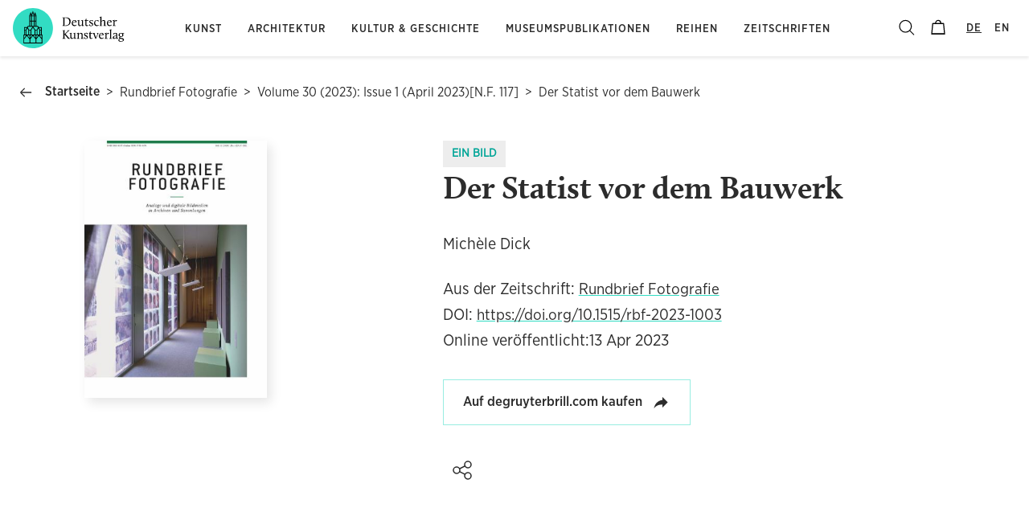

--- FILE ---
content_type: text/html; charset=utf-8
request_url: https://www.deutscherkunstverlag.de/de/article/10.1515/rbf-2023-1003
body_size: 93049
content:
<!DOCTYPE html><html lang="de"><head><meta name="theme-color" content="#32DCC3"/><link href="https://cdn.jsdelivr.net/npm/bootstrap@5.3.2/dist/css/bootstrap.min.css" rel="stylesheet" integrity="sha384-T3c6CoIi6uLrA9TneNEoa7RxnatzjcDSCmG1MXxSR1GAsXEV/Dwwykc2MPK8M2HN" crossorigin="anonymous"/><meta charSet="utf-8"/><meta name="robots" content="index, follow"/><title>Der Statist vor dem Bauwerk</title><meta name="description" content=""/><meta name="viewport" content="initial-scale=1.0, width=device-width"/><link rel="canonical" href="https://www.deutscherkunstverlag.de/de/article/10.1515/rbf-2023-1003"/><meta property="og:url" content="https://www.deutscherkunstverlag.de/de/article/10.1515/rbf-2023-1003"/><meta property="og:site_name" content="Deutscher Kunstverlag"/><meta property="og:title" content="Der Statist vor dem Bauwerk"/><meta property="og:description" content=""/><meta property="og:image" content="https://dkv-parsed-data-feed.s3.eu-central-1.amazonaws.com/64465e5e03c68a3bb68d4115/cover-image--0.70712775.jpg"/><meta property="og:image:alt" content="Der Statist vor dem Bauwerk"/><meta property="og:image:secure_url" content="https://dkv-parsed-data-feed.s3.eu-central-1.amazonaws.com/64465e5e03c68a3bb68d4115/cover-image--0.70712775.jpg"/><meta property="og:type" content="article"/><meta property="og:locale" content="de"/><meta property="article:published_time"/><meta property="article:author" content="[object Object]"/><meta property="article:section" content="Museum Publishing"/><meta name="citation_firstpage" content="4"/><meta name="citation_lastpage" content="6"/><meta name="citation_issue" content="1"/><meta name="citation_issn" content="2751-0476"/><meta name="citation_language" content="German"/><meta name="citation_volume" content="30"/><meta name="citation_publisher" content="Deutscher Kunstverlag"/><meta name="citation_author" content="[object Object]"/><meta name="citation_title" content="Der Statist vor dem Bauwerk"/><meta name="citation_journal_title" content="Rundbrief Fotografie"/><meta name="citation_publication_date" content="2023-04-13"/><meta name="citation_doi" content="10.1515/rbf-2023-1003"/><meta name="twitter:card" content="summary_large_image"/><meta name="twitter:site" content="@helpers.convertDateToISOFormat(publishDate)Dt_Kunstverlag"/><meta name="twitter:title" content="Der Statist vor dem Bauwerk"/><meta name="twitter:description" content=""/><meta name="twitter:image" content="https://dkv-parsed-data-feed.s3.eu-central-1.amazonaws.com/64465e5e03c68a3bb68d4115/cover-image--0.70712775.jpg"/><meta name="twitter:image:alt" content="Der Statist vor dem Bauwerk"/><meta name="twitter:domain" content="https://www.deutscherkunstverlag.de/de/article/undefined"/><link rel="alternate" hrefLang="en" href="https://www.deutscherkunstverlag.de/article/10.1515/rbf-2023-1003"/><link rel="alternate" hrefLang="de" href="https://www.deutscherkunstverlag.de/de/article/10.1515/rbf-2023-1003"/><link rel="alternate" hrefLang="x-default" href="https://www.deutscherkunstverlag.de/article/10.1515/rbf-2023-1003"/><script type="application/ld+json">{
            "@context": "http://schema.org",
            "@type": "Article",
            "author": [
              {
                "@type": "Person",
                "name": "Michèle Dick"
              }
            ],
            "audience": null,
            "datePublished": "2023-04-13",
            "headline": "Der Statist vor dem Bauwerk",
            "keywords": "",
            "isAccessibleForFree": false,
            "publisher": {
              "@type": "Organization",
              "name": "Deutscher Kunstverlag"
            },
            "name": "Der Statist vor dem Bauwerk",
            "image": "https://dkv-parsed-data-feed.s3.eu-central-1.amazonaws.com/64465e5e03c68a3bb68d4115/cover-image--0.70712775.jpg",
            "url": "https://www.deutscherkunstverlag.de/de/article/10.1515/rbf-2023-1003"
          }</script><meta name="next-head-count" content="41"/><link rel="preload" href="/_next/static/css/0b255535da1c38ce4c30.css" as="style"/><link rel="stylesheet" href="/_next/static/css/0b255535da1c38ce4c30.css" data-n-g=""/><link rel="preload" href="/_next/static/css/d60b810b015f96b0a3e7.css" as="style"/><link rel="stylesheet" href="/_next/static/css/d60b810b015f96b0a3e7.css" data-n-p=""/><noscript data-n-css=""></noscript><script defer="" nomodule="" src="/_next/static/chunks/polyfills-a40ef1678bae11e696dba45124eadd70.js"></script><script src="/_next/static/chunks/webpack-0c9e68b18669233e631d.js" defer=""></script><script src="/_next/static/chunks/framework-7612f137f39df1be4160.js" defer=""></script><script src="/_next/static/chunks/main-db13a9676393100d9267.js" defer=""></script><script src="/_next/static/chunks/pages/_app-cdb514270b8eed4a08db.js" defer=""></script><script src="/_next/static/chunks/cb1608f2-0aa0188d59a973044319.js" defer=""></script><script src="/_next/static/chunks/2cca2479-20095b1b24d286be3ba4.js" defer=""></script><script src="/_next/static/chunks/9754-488396528ada9ca4d6eb.js" defer=""></script><script src="/_next/static/chunks/305-ce575b3c2811988b1337.js" defer=""></script><script src="/_next/static/chunks/1129-b66e41ef51acc7fa4646.js" defer=""></script><script src="/_next/static/chunks/4934-a3f17efec5a9e463e904.js" defer=""></script><script src="/_next/static/chunks/7135-81ebcf59ef10c10f6ec7.js" defer=""></script><script src="/_next/static/chunks/1093-c2f3e12647a3972d7af7.js" defer=""></script><script src="/_next/static/chunks/3572-c3d190b28f450f4405ab.js" defer=""></script><script src="/_next/static/chunks/pages/article/%5B...doi%5D-5d664dd5fd48e45374e2.js" defer=""></script><script src="/_next/static/dgUWgaTnW2s7zTEuJYXXs/_buildManifest.js" defer=""></script><script src="/_next/static/dgUWgaTnW2s7zTEuJYXXs/_ssgManifest.js" defer=""></script><style id="jss-server-side">.MuiSvgIcon-root {
  fill: currentColor;
  width: 1em;
  height: 1em;
  display: inline-block;
  font-size: 1.5rem;
  transition: fill 200ms cubic-bezier(0.4, 0, 0.2, 1) 0ms;
  flex-shrink: 0;
  user-select: none;
}
.MuiSvgIcon-colorPrimary {
  color: #32DCC3;
}
.MuiSvgIcon-colorSecondary {
  color: #263AA6;
}
.MuiSvgIcon-colorAction {
  color: rgba(0, 0, 0, 0.54);
}
.MuiSvgIcon-colorError {
  color: #f44336;
}
.MuiSvgIcon-colorDisabled {
  color: rgba(0, 0, 0, 0.26);
}
.MuiSvgIcon-fontSizeInherit {
  font-size: inherit;
}
.MuiSvgIcon-fontSizeSmall {
  font-size: 1.25rem;
}
.MuiSvgIcon-fontSizeLarge {
  font-size: 2.1875rem;
}
.MuiPaper-root {
  color: #2C2C2C;
  transition: box-shadow 300ms cubic-bezier(0.4, 0, 0.2, 1) 0ms;
  background-color: #fff;
}
.MuiPaper-rounded {
  border-radius: 4px;
}
.MuiPaper-outlined {
  border: 1px solid rgba(0, 0, 0, 0.12);
}
.MuiPaper-elevation0 {
  box-shadow: none;
}
.MuiPaper-elevation1 {
  box-shadow: 0px 2px 1px -1px rgba(0,0,0,0.2),0px 1px 1px 0px rgba(0,0,0,0.14),0px 1px 3px 0px rgba(0,0,0,0.12);
}
.MuiPaper-elevation2 {
  box-shadow: 0px 3px 1px -2px rgba(0,0,0,0.2),0px 2px 2px 0px rgba(0,0,0,0.14),0px 1px 5px 0px rgba(0,0,0,0.12);
}
.MuiPaper-elevation3 {
  box-shadow: 0px 3px 3px -2px rgba(0,0,0,0.2),0px 3px 4px 0px rgba(0,0,0,0.14),0px 1px 8px 0px rgba(0,0,0,0.12);
}
.MuiPaper-elevation4 {
  box-shadow: 0px 2px 4px -1px rgba(0,0,0,0.2),0px 4px 5px 0px rgba(0,0,0,0.14),0px 1px 10px 0px rgba(0,0,0,0.12);
}
.MuiPaper-elevation5 {
  box-shadow: 0px 3px 5px -1px rgba(0,0,0,0.2),0px 5px 8px 0px rgba(0,0,0,0.14),0px 1px 14px 0px rgba(0,0,0,0.12);
}
.MuiPaper-elevation6 {
  box-shadow: 0px 3px 5px -1px rgba(0,0,0,0.2),0px 6px 10px 0px rgba(0,0,0,0.14),0px 1px 18px 0px rgba(0,0,0,0.12);
}
.MuiPaper-elevation7 {
  box-shadow: 0px 4px 5px -2px rgba(0,0,0,0.2),0px 7px 10px 1px rgba(0,0,0,0.14),0px 2px 16px 1px rgba(0,0,0,0.12);
}
.MuiPaper-elevation8 {
  box-shadow: 0px 5px 5px -3px rgba(0,0,0,0.2),0px 8px 10px 1px rgba(0,0,0,0.14),0px 3px 14px 2px rgba(0,0,0,0.12);
}
.MuiPaper-elevation9 {
  box-shadow: 0px 5px 6px -3px rgba(0,0,0,0.2),0px 9px 12px 1px rgba(0,0,0,0.14),0px 3px 16px 2px rgba(0,0,0,0.12);
}
.MuiPaper-elevation10 {
  box-shadow: 0px 6px 6px -3px rgba(0,0,0,0.2),0px 10px 14px 1px rgba(0,0,0,0.14),0px 4px 18px 3px rgba(0,0,0,0.12);
}
.MuiPaper-elevation11 {
  box-shadow: 0px 6px 7px -4px rgba(0,0,0,0.2),0px 11px 15px 1px rgba(0,0,0,0.14),0px 4px 20px 3px rgba(0,0,0,0.12);
}
.MuiPaper-elevation12 {
  box-shadow: 0px 7px 8px -4px rgba(0,0,0,0.2),0px 12px 17px 2px rgba(0,0,0,0.14),0px 5px 22px 4px rgba(0,0,0,0.12);
}
.MuiPaper-elevation13 {
  box-shadow: 0px 7px 8px -4px rgba(0,0,0,0.2),0px 13px 19px 2px rgba(0,0,0,0.14),0px 5px 24px 4px rgba(0,0,0,0.12);
}
.MuiPaper-elevation14 {
  box-shadow: 0px 7px 9px -4px rgba(0,0,0,0.2),0px 14px 21px 2px rgba(0,0,0,0.14),0px 5px 26px 4px rgba(0,0,0,0.12);
}
.MuiPaper-elevation15 {
  box-shadow: 0px 8px 9px -5px rgba(0,0,0,0.2),0px 15px 22px 2px rgba(0,0,0,0.14),0px 6px 28px 5px rgba(0,0,0,0.12);
}
.MuiPaper-elevation16 {
  box-shadow: 0px 8px 10px -5px rgba(0,0,0,0.2),0px 16px 24px 2px rgba(0,0,0,0.14),0px 6px 30px 5px rgba(0,0,0,0.12);
}
.MuiPaper-elevation17 {
  box-shadow: 0px 8px 11px -5px rgba(0,0,0,0.2),0px 17px 26px 2px rgba(0,0,0,0.14),0px 6px 32px 5px rgba(0,0,0,0.12);
}
.MuiPaper-elevation18 {
  box-shadow: 0px 9px 11px -5px rgba(0,0,0,0.2),0px 18px 28px 2px rgba(0,0,0,0.14),0px 7px 34px 6px rgba(0,0,0,0.12);
}
.MuiPaper-elevation19 {
  box-shadow: 0px 9px 12px -6px rgba(0,0,0,0.2),0px 19px 29px 2px rgba(0,0,0,0.14),0px 7px 36px 6px rgba(0,0,0,0.12);
}
.MuiPaper-elevation20 {
  box-shadow: 0px 10px 13px -6px rgba(0,0,0,0.2),0px 20px 31px 3px rgba(0,0,0,0.14),0px 8px 38px 7px rgba(0,0,0,0.12);
}
.MuiPaper-elevation21 {
  box-shadow: 0px 10px 13px -6px rgba(0,0,0,0.2),0px 21px 33px 3px rgba(0,0,0,0.14),0px 8px 40px 7px rgba(0,0,0,0.12);
}
.MuiPaper-elevation22 {
  box-shadow: 0px 10px 14px -6px rgba(0,0,0,0.2),0px 22px 35px 3px rgba(0,0,0,0.14),0px 8px 42px 7px rgba(0,0,0,0.12);
}
.MuiPaper-elevation23 {
  box-shadow: 0px 11px 14px -7px rgba(0,0,0,0.2),0px 23px 36px 3px rgba(0,0,0,0.14),0px 9px 44px 8px rgba(0,0,0,0.12);
}
.MuiPaper-elevation24 {
  box-shadow: 0px 11px 15px -7px rgba(0,0,0,0.2),0px 24px 38px 3px rgba(0,0,0,0.14),0px 9px 46px 8px rgba(0,0,0,0.12);
}
.MuiButtonBase-root {
  color: inherit;
  border: 0;
  cursor: pointer;
  margin: 0;
  display: inline-flex;
  outline: 0;
  padding: 0;
  position: relative;
  align-items: center;
  user-select: none;
  border-radius: 0;
  vertical-align: middle;
  -moz-appearance: none;
  justify-content: center;
  text-decoration: none;
  background-color: transparent;
  -webkit-appearance: none;
  -webkit-tap-highlight-color: transparent;
}
.MuiButtonBase-root::-moz-focus-inner {
  border-style: none;
}
.MuiButtonBase-root.Mui-disabled {
  cursor: default;
  pointer-events: none;
}
@media print {
  .MuiButtonBase-root {
    color-adjust: exact;
  }
}
  .MuiIconButton-root {
    flex: 0 0 auto;
    color: rgba(0, 0, 0, 0.54);
    padding: 12px;
    overflow: visible;
    font-size: 1.5rem;
    text-align: center;
    transition: background-color 150ms cubic-bezier(0.4, 0, 0.2, 1) 0ms;
    border-radius: 50%;
  }
  .MuiIconButton-root:hover {
    background-color: rgba(0, 0, 0, 0.04);
  }
  .MuiIconButton-root.Mui-disabled {
    color: rgba(0, 0, 0, 0.26);
    background-color: transparent;
  }
@media (hover: none) {
  .MuiIconButton-root:hover {
    background-color: transparent;
  }
}
  .MuiIconButton-edgeStart {
    margin-left: -12px;
  }
  .MuiIconButton-sizeSmall.MuiIconButton-edgeStart {
    margin-left: -3px;
  }
  .MuiIconButton-edgeEnd {
    margin-right: -12px;
  }
  .MuiIconButton-sizeSmall.MuiIconButton-edgeEnd {
    margin-right: -3px;
  }
  .MuiIconButton-colorInherit {
    color: inherit;
  }
  .MuiIconButton-colorPrimary {
    color: #32DCC3;
  }
  .MuiIconButton-colorPrimary:hover {
    background-color: rgba(50, 220, 195, 0.04);
  }
@media (hover: none) {
  .MuiIconButton-colorPrimary:hover {
    background-color: transparent;
  }
}
  .MuiIconButton-colorSecondary {
    color: #263AA6;
  }
  .MuiIconButton-colorSecondary:hover {
    background-color: rgba(38, 58, 166, 0.04);
  }
@media (hover: none) {
  .MuiIconButton-colorSecondary:hover {
    background-color: transparent;
  }
}
  .MuiIconButton-sizeSmall {
    padding: 3px;
    font-size: 1.125rem;
  }
  .MuiIconButton-label {
    width: 100%;
    display: flex;
    align-items: inherit;
    justify-content: inherit;
  }

  .jss90 {
    padding-top: 32px;
  }
  .jss91 {
    padding-left: 8px;
    padding-right: 8px;
  }
  .jss92 {  }
  .jss93 {  }
@media (min-width:0px) {
  .jss93 {
    display: none;
  }
}
@media (min-width:960px) {
  .jss93 {
    display: block;
  }
}
  .jss94 {
    padding-top: 8px;
    padding-bottom: 8px;
  }
  .jss95 {
    padding-top: 12px;
    padding-bottom: 12px;
  }
  .jss96 {
    padding-top: 16px;
    padding-bottom: 16px;
  }
  .jss99 {
    padding-top: 16px;
    padding-bottom: 16px;
  }
  .jss106 {  }
@media (min-width:0px) {
  .jss106 {
    display: none;
  }
}
@media (min-width:960px) {
  .jss106 {
    display: block;
  }
}
  .jss107 {
    padding-top: 8px;
    padding-bottom: 8px;
  }
  .jss129 {  }
@media (min-width:0px) {
  .jss129 {
    display: none;
  }
}
@media (min-width:960px) {
  .jss129 {
    display: block;
  }
}
  .jss177 {
    margin-top: 16px;
  }
  .jss178 {
    margin-top: 16px;
    margin-bottom: 16px;
  }
  .jss179 {
    margin-top: 16px;
    margin-bottom: 16px;
  }
  .MuiTypography-root {
    margin: 0;
  }
  .MuiTypography-body2 {
    font-size: 0.75rem;
    font-family: GothamNarrow;
    font-weight: 400;
    line-height: 1.43;
  }
  .MuiTypography-body1 {
    font-size: 1rem;
    font-family: GothamNarrow;
    font-weight: 400;
    line-height: 1.5;
  }
  .MuiTypography-caption {
    font-size: 0.75rem;
    font-family: GothamNarrow;
    font-weight: 400;
    line-height: 1.66;
  }
  .MuiTypography-button {
    font-size: 1.2rem;
    font-style: normal;
    font-family: GothamNarrow;
    font-weight: bold;
    line-height: 1.8;
    text-transform: uppercase;
  }
  .MuiTypography-h1 {
    font-size: 3.3rem;
    font-family: GothamNarrow;
    font-weight: 400;
    line-height: 1.167;
  }
  .MuiTypography-h2 {
    color: #2C2C2C;
    font-size: 2.2rem;
    font-family: calluna;
    font-weight: 900;
    line-height: 1.27;
  }
  .MuiTypography-h3 {
    color: #2C2C2C;
    font-size: 1.6rem;
    font-family: calluna;
    font-weight: 900;
    line-height: 1.27;
  }
  .MuiTypography-h4 {
    font-size: 1.2rem;
    font-family: GothamNarrow;
    font-weight: 400;
    line-height: 1.6;
  }
  .MuiTypography-h5 {
    font-size: 1rem;
    font-family: GothamNarrow;
    font-weight: 400;
    line-height: 1.8;
  }
  .MuiTypography-h6 {
    font-size: 0.85rem;
    font-family: GothamNarrow;
    font-weight: 500;
    line-height: 1.8;
    letter-spacing: 1px;
    text-transform: uppercase;
  }
  .MuiTypography-subtitle1 {
    font-size: 1rem;
    font-family: GothamNarrow;
    font-weight: 400;
    line-height: 1.75;
  }
  .MuiTypography-subtitle2 {
    font-size: 0.875rem;
    font-family: GothamNarrow;
    font-weight: 500;
    line-height: 1.57;
  }
  .MuiTypography-overline {
    font-size: 0.75rem;
    font-family: GothamNarrow;
    font-weight: 400;
    line-height: 2.66;
    text-transform: uppercase;
  }
  .MuiTypography-srOnly {
    width: 1px;
    height: 1px;
    overflow: hidden;
    position: absolute;
  }
  .MuiTypography-alignLeft {
    text-align: left;
  }
  .MuiTypography-alignCenter {
    text-align: center;
  }
  .MuiTypography-alignRight {
    text-align: right;
  }
  .MuiTypography-alignJustify {
    text-align: justify;
  }
  .MuiTypography-noWrap {
    overflow: hidden;
    white-space: nowrap;
    text-overflow: ellipsis;
  }
  .MuiTypography-gutterBottom {
    margin-bottom: 0.35em;
  }
  .MuiTypography-paragraph {
    margin-bottom: 16px;
  }
  .MuiTypography-colorInherit {
    color: inherit;
  }
  .MuiTypography-colorPrimary {
    color: #32DCC3;
  }
  .MuiTypography-colorSecondary {
    color: #263AA6;
  }
  .MuiTypography-colorTextPrimary {
    color: #2C2C2C;
  }
  .MuiTypography-colorTextSecondary {
    color: #9e9e9e;
  }
  .MuiTypography-colorError {
    color: #f44336;
  }
  .MuiTypography-displayInline {
    display: inline;
  }
  .MuiTypography-displayBlock {
    display: block;
  }
  .MuiBreadcrumbs-ol {
    margin: 0;
    display: flex;
    padding: 0;
    flex-wrap: wrap;
    list-style: none;
    align-items: center;
  }
  .MuiBreadcrumbs-separator {
    display: flex;
    margin-left: 8px;
    user-select: none;
    margin-right: 8px;
  }
  .MuiButton-root {
    color: #2C2C2C;
    padding: 6px 16px;
    font-size: 1.2rem;
    min-width: 64px;
    box-sizing: border-box;
    font-style: normal;
    transition: background-color 250ms cubic-bezier(0.4, 0, 0.2, 1) 0ms,box-shadow 250ms cubic-bezier(0.4, 0, 0.2, 1) 0ms,border 250ms cubic-bezier(0.4, 0, 0.2, 1) 0ms;
    font-family: GothamNarrow;
    font-weight: bold;
    line-height: 1.8;
    border-radius: 4px;
    text-transform: initial;
  }
  .MuiButton-root:hover {
    text-decoration: none;
    background-color: rgba(44, 44, 44, 0.04);
  }
  .MuiButton-root.Mui-disabled {
    color: rgba(0, 0, 0, 0.26);
  }
@media (hover: none) {
  .MuiButton-root:hover {
    background-color: transparent;
  }
}
  .MuiButton-root:hover.Mui-disabled {
    background-color: transparent;
  }
  .MuiButton-label {
    width: 100%;
    display: inherit;
    align-items: inherit;
    justify-content: inherit;
  }
  .MuiButton-text {
    padding: 6px 8px;
  }
  .MuiButton-textPrimary {
    color: #32DCC3;
  }
  .MuiButton-textPrimary:hover {
    background-color: rgba(50, 220, 195, 0.04);
  }
@media (hover: none) {
  .MuiButton-textPrimary:hover {
    background-color: transparent;
  }
}
  .MuiButton-textSecondary {
    color: #263AA6;
  }
  .MuiButton-textSecondary:hover {
    background-color: rgba(38, 58, 166, 0.04);
  }
@media (hover: none) {
  .MuiButton-textSecondary:hover {
    background-color: transparent;
  }
}
  .MuiButton-outlined {
    border: 1px solid rgba(0, 0, 0, 0.23);
    padding: 5px 15px;
  }
  .MuiButton-outlined.Mui-disabled {
    border: 1px solid rgba(0, 0, 0, 0.12);
  }
  .MuiButton-outlinedPrimary {
    color: #32DCC3;
    border: 1px solid rgba(50, 220, 195, 0.5);
  }
  .MuiButton-outlinedPrimary:hover {
    border: 1px solid #32DCC3;
    background-color: rgba(50, 220, 195, 0.04);
  }
@media (hover: none) {
  .MuiButton-outlinedPrimary:hover {
    background-color: transparent;
  }
}
  .MuiButton-outlinedSecondary {
    color: #263AA6;
    border: 1px solid rgba(38, 58, 166, 0.5);
  }
  .MuiButton-outlinedSecondary:hover {
    border: 1px solid #263AA6;
    background-color: rgba(38, 58, 166, 0.04);
  }
  .MuiButton-outlinedSecondary.Mui-disabled {
    border: 1px solid rgba(0, 0, 0, 0.26);
  }
@media (hover: none) {
  .MuiButton-outlinedSecondary:hover {
    background-color: transparent;
  }
}
  .MuiButton-contained {
    color: rgba(0, 0, 0, 0.87);
    box-shadow: 0px 3px 1px -2px rgba(0,0,0,0.2),0px 2px 2px 0px rgba(0,0,0,0.14),0px 1px 5px 0px rgba(0,0,0,0.12);
    background-color: #e0e0e0;
  }
  .MuiButton-contained:hover {
    box-shadow: 0px 2px 4px -1px rgba(0,0,0,0.2),0px 4px 5px 0px rgba(0,0,0,0.14),0px 1px 10px 0px rgba(0,0,0,0.12);
    background-color: #d5d5d5;
  }
  .MuiButton-contained.Mui-focusVisible {
    box-shadow: 0px 3px 5px -1px rgba(0,0,0,0.2),0px 6px 10px 0px rgba(0,0,0,0.14),0px 1px 18px 0px rgba(0,0,0,0.12);
  }
  .MuiButton-contained:active {
    box-shadow: 0px 5px 5px -3px rgba(0,0,0,0.2),0px 8px 10px 1px rgba(0,0,0,0.14),0px 3px 14px 2px rgba(0,0,0,0.12);
  }
  .MuiButton-contained.Mui-disabled {
    color: rgba(0, 0, 0, 0.26);
    box-shadow: none;
    background-color: rgba(0, 0, 0, 0.12);
  }
@media (hover: none) {
  .MuiButton-contained:hover {
    box-shadow: 0px 3px 1px -2px rgba(0,0,0,0.2),0px 2px 2px 0px rgba(0,0,0,0.14),0px 1px 5px 0px rgba(0,0,0,0.12);
    background-color: #e0e0e0;
  }
}
  .MuiButton-contained:hover.Mui-disabled {
    background-color: rgba(0, 0, 0, 0.12);
  }
  .MuiButton-containedPrimary {
    color: rgba(0, 0, 0, 0.87);
    background-color: #32DCC3;
  }
  .MuiButton-containedPrimary:hover {
    background-color: rgb(35, 154, 136);
  }
@media (hover: none) {
  .MuiButton-containedPrimary:hover {
    background-color: #32DCC3;
  }
}
  .MuiButton-containedSecondary {
    color: #fff;
    background-color: #263AA6;
  }
  .MuiButton-containedSecondary:hover {
    background-color: rgb(26, 40, 116);
  }
@media (hover: none) {
  .MuiButton-containedSecondary:hover {
    background-color: #263AA6;
  }
}
  .MuiButton-disableElevation {
    box-shadow: none;
  }
  .MuiButton-disableElevation:hover {
    box-shadow: none;
  }
  .MuiButton-disableElevation.Mui-focusVisible {
    box-shadow: none;
  }
  .MuiButton-disableElevation:active {
    box-shadow: none;
  }
  .MuiButton-disableElevation.Mui-disabled {
    box-shadow: none;
  }
  .MuiButton-colorInherit {
    color: inherit;
    border-color: currentColor;
  }
  .MuiButton-textSizeSmall {
    padding: 4px 5px;
    font-size: 0.8125rem;
  }
  .MuiButton-textSizeLarge {
    padding: 8px 11px;
    font-size: 0.9375rem;
  }
  .MuiButton-outlinedSizeSmall {
    padding: 3px 9px;
    font-size: 0.8125rem;
  }
  .MuiButton-outlinedSizeLarge {
    padding: 7px 21px;
    font-size: 0.9375rem;
  }
  .MuiButton-containedSizeSmall {
    padding: 4px 10px;
    font-size: 0.8125rem;
  }
  .MuiButton-containedSizeLarge {
    padding: 8px 22px;
    font-size: 0.9375rem;
  }
  .MuiButton-fullWidth {
    width: 100%;
  }
  .MuiButton-startIcon {
    display: inherit;
    margin-left: -4px;
    margin-right: 8px;
  }
  .MuiButton-startIcon.MuiButton-iconSizeSmall {
    margin-left: -2px;
  }
  .MuiButton-endIcon {
    display: inherit;
    margin-left: 8px;
    margin-right: -4px;
  }
  .MuiButton-endIcon.MuiButton-iconSizeSmall {
    margin-right: -2px;
  }
  .MuiButton-iconSizeSmall > *:first-child {
    font-size: 18px;
  }
  .MuiButton-iconSizeMedium > *:first-child {
    font-size: 20px;
  }
  .MuiButton-iconSizeLarge > *:first-child {
    font-size: 22px;
  }
  .MuiCard-root {
    overflow: hidden;
  }
  .MuiCardActionArea-root {
    width: 100%;
    display: block;
    text-align: inherit;
  }
  .MuiCardActionArea-root:hover .MuiCardActionArea-focusHighlight {
    opacity: 0.04;
  }
  .MuiCardActionArea-root.Mui-focusVisible .MuiCardActionArea-focusHighlight {
    opacity: 0.12;
  }
  .MuiCardActionArea-focusHighlight {
    top: 0;
    left: 0;
    right: 0;
    bottom: 0;
    opacity: 0;
    overflow: hidden;
    position: absolute;
    transition: opacity 250ms cubic-bezier(0.4, 0, 0.2, 1) 0ms;
    border-radius: inherit;
    pointer-events: none;
    background-color: currentcolor;
  }
  .MuiCardContent-root {
    padding: 16px;
  }
  .MuiCardContent-root:last-child {
    padding-bottom: 24px;
  }
  .MuiCardMedia-root {
    display: block;
    background-size: cover;
    background-repeat: no-repeat;
    background-position: center;
  }
  .MuiCardMedia-media {
    width: 100%;
  }
  .MuiCardMedia-img {
    object-fit: cover;
  }
  .MuiContainer-root {
    width: 100%;
    display: block;
    box-sizing: border-box;
    margin-left: auto;
    margin-right: auto;
    padding-left: 16px;
    padding-right: 16px;
  }
@media (min-width:600px) {
  .MuiContainer-root {
    padding-left: 24px;
    padding-right: 24px;
  }
}
  .MuiContainer-disableGutters {
    padding-left: 0;
    padding-right: 0;
  }
@media (min-width:600px) {
  .MuiContainer-fixed {
    max-width: 600px;
  }
}
@media (min-width:960px) {
  .MuiContainer-fixed {
    max-width: 960px;
  }
}
@media (min-width:1280px) {
  .MuiContainer-fixed {
    max-width: 1280px;
  }
}
@media (min-width:1920px) {
  .MuiContainer-fixed {
    max-width: 1920px;
  }
}
@media (min-width:0px) {
  .MuiContainer-maxWidthXs {
    max-width: 444px;
  }
}
@media (min-width:600px) {
  .MuiContainer-maxWidthSm {
    max-width: 600px;
  }
}
@media (min-width:960px) {
  .MuiContainer-maxWidthMd {
    max-width: 960px;
  }
}
@media (min-width:1280px) {
  .MuiContainer-maxWidthLg {
    max-width: 1280px;
  }
}
@media (min-width:1920px) {
  .MuiContainer-maxWidthXl {
    max-width: 1920px;
  }
}
  html {
    box-sizing: border-box;
    -webkit-font-smoothing: antialiased;
    -moz-osx-font-smoothing: grayscale;
  }
  *, *::before, *::after {
    box-sizing: inherit;
  }
  strong, b {
    font-weight: 700;
  }
  body {
    color: #2C2C2C;
    margin: 0;
    font-size: 0.75rem;
    font-family: GothamNarrow;
    font-weight: 400;
    line-height: 1.43;
    background-color: #fff;
  }
@media print {
  body {
    background-color: #fff;
  }
}
  body::backdrop {
    background-color: #fff;
  }
  .MuiDrawer-docked {
    flex: 0 0 auto;
  }
  .MuiDrawer-paper {
    top: 0;
    flex: 1 0 auto;
    height: 100%;
    display: flex;
    outline: 0;
    z-index: 1200;
    position: fixed;
    overflow-y: auto;
    flex-direction: column;
    -webkit-overflow-scrolling: touch;
  }
  .MuiDrawer-paperAnchorLeft {
    left: 0;
    right: auto;
  }
  .MuiDrawer-paperAnchorRight {
    left: auto;
    right: 0;
  }
  .MuiDrawer-paperAnchorTop {
    top: 0;
    left: 0;
    right: 0;
    bottom: auto;
    height: auto;
    max-height: 100%;
  }
  .MuiDrawer-paperAnchorBottom {
    top: auto;
    left: 0;
    right: 0;
    bottom: 0;
    height: auto;
    max-height: 100%;
  }
  .MuiDrawer-paperAnchorDockedLeft {
    border-right: 1px solid rgba(0, 0, 0, 0.12);
  }
  .MuiDrawer-paperAnchorDockedTop {
    border-bottom: 1px solid rgba(0, 0, 0, 0.12);
  }
  .MuiDrawer-paperAnchorDockedRight {
    border-left: 1px solid rgba(0, 0, 0, 0.12);
  }
  .MuiDrawer-paperAnchorDockedBottom {
    border-top: 1px solid rgba(0, 0, 0, 0.12);
  }
@keyframes mui-auto-fill {}
@keyframes mui-auto-fill-cancel {}
  .MuiInputBase-root {
    color: #2C2C2C;
    cursor: text;
    display: inline-flex;
    position: relative;
    font-size: 1rem;
    box-sizing: border-box;
    align-items: center;
    font-family: GothamNarrow;
    font-weight: 400;
    line-height: 1.1876em;
  }
  .MuiInputBase-root.Mui-disabled {
    color: rgba(0, 0, 0, 0.38);
    cursor: default;
  }
  .MuiInputBase-multiline {
    padding: 6px 0 7px;
  }
  .MuiInputBase-multiline.MuiInputBase-marginDense {
    padding-top: 3px;
  }
  .MuiInputBase-fullWidth {
    width: 100%;
  }
  .MuiInputBase-input {
    font: inherit;
    color: currentColor;
    width: 100%;
    border: 0;
    height: 1.1876em;
    margin: 0;
    display: block;
    padding: 6px 0 7px;
    min-width: 0;
    background: none;
    box-sizing: content-box;
    animation-name: mui-auto-fill-cancel;
    letter-spacing: inherit;
    animation-duration: 10ms;
    -webkit-tap-highlight-color: transparent;
  }
  .MuiInputBase-input::-webkit-input-placeholder {
    color: currentColor;
    opacity: 0.42;
    transition: opacity 200ms cubic-bezier(0.4, 0, 0.2, 1) 0ms;
  }
  .MuiInputBase-input::-moz-placeholder {
    color: currentColor;
    opacity: 0.42;
    transition: opacity 200ms cubic-bezier(0.4, 0, 0.2, 1) 0ms;
  }
  .MuiInputBase-input:-ms-input-placeholder {
    color: currentColor;
    opacity: 0.42;
    transition: opacity 200ms cubic-bezier(0.4, 0, 0.2, 1) 0ms;
  }
  .MuiInputBase-input::-ms-input-placeholder {
    color: currentColor;
    opacity: 0.42;
    transition: opacity 200ms cubic-bezier(0.4, 0, 0.2, 1) 0ms;
  }
  .MuiInputBase-input:focus {
    outline: 0;
  }
  .MuiInputBase-input:invalid {
    box-shadow: none;
  }
  .MuiInputBase-input::-webkit-search-decoration {
    -webkit-appearance: none;
  }
  .MuiInputBase-input.Mui-disabled {
    opacity: 1;
  }
  .MuiInputBase-input:-webkit-autofill {
    animation-name: mui-auto-fill;
    animation-duration: 5000s;
  }
  label[data-shrink=false] + .MuiInputBase-formControl .MuiInputBase-input::-webkit-input-placeholder {
    opacity: 0 !important;
  }
  label[data-shrink=false] + .MuiInputBase-formControl .MuiInputBase-input::-moz-placeholder {
    opacity: 0 !important;
  }
  label[data-shrink=false] + .MuiInputBase-formControl .MuiInputBase-input:-ms-input-placeholder {
    opacity: 0 !important;
  }
  label[data-shrink=false] + .MuiInputBase-formControl .MuiInputBase-input::-ms-input-placeholder {
    opacity: 0 !important;
  }
  label[data-shrink=false] + .MuiInputBase-formControl .MuiInputBase-input:focus::-webkit-input-placeholder {
    opacity: 0.42;
  }
  label[data-shrink=false] + .MuiInputBase-formControl .MuiInputBase-input:focus::-moz-placeholder {
    opacity: 0.42;
  }
  label[data-shrink=false] + .MuiInputBase-formControl .MuiInputBase-input:focus:-ms-input-placeholder {
    opacity: 0.42;
  }
  label[data-shrink=false] + .MuiInputBase-formControl .MuiInputBase-input:focus::-ms-input-placeholder {
    opacity: 0.42;
  }
  .MuiInputBase-inputMarginDense {
    padding-top: 3px;
  }
  .MuiInputBase-inputMultiline {
    height: auto;
    resize: none;
    padding: 0;
  }
  .MuiInputBase-inputTypeSearch {
    -moz-appearance: textfield;
    -webkit-appearance: textfield;
  }
  .MuiGrid-container {
    width: 100%;
    display: flex;
    flex-wrap: wrap;
    box-sizing: border-box;
  }
  .MuiGrid-item {
    margin: 0;
    box-sizing: border-box;
  }
  .MuiGrid-zeroMinWidth {
    min-width: 0;
  }
  .MuiGrid-direction-xs-column {
    flex-direction: column;
  }
  .MuiGrid-direction-xs-column-reverse {
    flex-direction: column-reverse;
  }
  .MuiGrid-direction-xs-row-reverse {
    flex-direction: row-reverse;
  }
  .MuiGrid-wrap-xs-nowrap {
    flex-wrap: nowrap;
  }
  .MuiGrid-wrap-xs-wrap-reverse {
    flex-wrap: wrap-reverse;
  }
  .MuiGrid-align-items-xs-center {
    align-items: center;
  }
  .MuiGrid-align-items-xs-flex-start {
    align-items: flex-start;
  }
  .MuiGrid-align-items-xs-flex-end {
    align-items: flex-end;
  }
  .MuiGrid-align-items-xs-baseline {
    align-items: baseline;
  }
  .MuiGrid-align-content-xs-center {
    align-content: center;
  }
  .MuiGrid-align-content-xs-flex-start {
    align-content: flex-start;
  }
  .MuiGrid-align-content-xs-flex-end {
    align-content: flex-end;
  }
  .MuiGrid-align-content-xs-space-between {
    align-content: space-between;
  }
  .MuiGrid-align-content-xs-space-around {
    align-content: space-around;
  }
  .MuiGrid-justify-content-xs-center {
    justify-content: center;
  }
  .MuiGrid-justify-content-xs-flex-end {
    justify-content: flex-end;
  }
  .MuiGrid-justify-content-xs-space-between {
    justify-content: space-between;
  }
  .MuiGrid-justify-content-xs-space-around {
    justify-content: space-around;
  }
  .MuiGrid-justify-content-xs-space-evenly {
    justify-content: space-evenly;
  }
  .MuiGrid-spacing-xs-1 {
    width: calc(100% + 8px);
    margin: -4px;
  }
  .MuiGrid-spacing-xs-1 > .MuiGrid-item {
    padding: 4px;
  }
  .MuiGrid-spacing-xs-2 {
    width: calc(100% + 16px);
    margin: -8px;
  }
  .MuiGrid-spacing-xs-2 > .MuiGrid-item {
    padding: 8px;
  }
  .MuiGrid-spacing-xs-3 {
    width: calc(100% + 24px);
    margin: -12px;
  }
  .MuiGrid-spacing-xs-3 > .MuiGrid-item {
    padding: 12px;
  }
  .MuiGrid-spacing-xs-4 {
    width: calc(100% + 32px);
    margin: -16px;
  }
  .MuiGrid-spacing-xs-4 > .MuiGrid-item {
    padding: 16px;
  }
  .MuiGrid-spacing-xs-5 {
    width: calc(100% + 40px);
    margin: -20px;
  }
  .MuiGrid-spacing-xs-5 > .MuiGrid-item {
    padding: 20px;
  }
  .MuiGrid-spacing-xs-6 {
    width: calc(100% + 48px);
    margin: -24px;
  }
  .MuiGrid-spacing-xs-6 > .MuiGrid-item {
    padding: 24px;
  }
  .MuiGrid-spacing-xs-7 {
    width: calc(100% + 56px);
    margin: -28px;
  }
  .MuiGrid-spacing-xs-7 > .MuiGrid-item {
    padding: 28px;
  }
  .MuiGrid-spacing-xs-8 {
    width: calc(100% + 64px);
    margin: -32px;
  }
  .MuiGrid-spacing-xs-8 > .MuiGrid-item {
    padding: 32px;
  }
  .MuiGrid-spacing-xs-9 {
    width: calc(100% + 72px);
    margin: -36px;
  }
  .MuiGrid-spacing-xs-9 > .MuiGrid-item {
    padding: 36px;
  }
  .MuiGrid-spacing-xs-10 {
    width: calc(100% + 80px);
    margin: -40px;
  }
  .MuiGrid-spacing-xs-10 > .MuiGrid-item {
    padding: 40px;
  }
  .MuiGrid-grid-xs-auto {
    flex-grow: 0;
    max-width: none;
    flex-basis: auto;
  }
  .MuiGrid-grid-xs-true {
    flex-grow: 1;
    max-width: 100%;
    flex-basis: 0;
  }
  .MuiGrid-grid-xs-1 {
    flex-grow: 0;
    max-width: 8.333333%;
    flex-basis: 8.333333%;
  }
  .MuiGrid-grid-xs-2 {
    flex-grow: 0;
    max-width: 16.666667%;
    flex-basis: 16.666667%;
  }
  .MuiGrid-grid-xs-3 {
    flex-grow: 0;
    max-width: 25%;
    flex-basis: 25%;
  }
  .MuiGrid-grid-xs-4 {
    flex-grow: 0;
    max-width: 33.333333%;
    flex-basis: 33.333333%;
  }
  .MuiGrid-grid-xs-5 {
    flex-grow: 0;
    max-width: 41.666667%;
    flex-basis: 41.666667%;
  }
  .MuiGrid-grid-xs-6 {
    flex-grow: 0;
    max-width: 50%;
    flex-basis: 50%;
  }
  .MuiGrid-grid-xs-7 {
    flex-grow: 0;
    max-width: 58.333333%;
    flex-basis: 58.333333%;
  }
  .MuiGrid-grid-xs-8 {
    flex-grow: 0;
    max-width: 66.666667%;
    flex-basis: 66.666667%;
  }
  .MuiGrid-grid-xs-9 {
    flex-grow: 0;
    max-width: 75%;
    flex-basis: 75%;
  }
  .MuiGrid-grid-xs-10 {
    flex-grow: 0;
    max-width: 83.333333%;
    flex-basis: 83.333333%;
  }
  .MuiGrid-grid-xs-11 {
    flex-grow: 0;
    max-width: 91.666667%;
    flex-basis: 91.666667%;
  }
  .MuiGrid-grid-xs-12 {
    flex-grow: 0;
    max-width: 100%;
    flex-basis: 100%;
  }
@media (min-width:600px) {
  .MuiGrid-grid-sm-auto {
    flex-grow: 0;
    max-width: none;
    flex-basis: auto;
  }
  .MuiGrid-grid-sm-true {
    flex-grow: 1;
    max-width: 100%;
    flex-basis: 0;
  }
  .MuiGrid-grid-sm-1 {
    flex-grow: 0;
    max-width: 8.333333%;
    flex-basis: 8.333333%;
  }
  .MuiGrid-grid-sm-2 {
    flex-grow: 0;
    max-width: 16.666667%;
    flex-basis: 16.666667%;
  }
  .MuiGrid-grid-sm-3 {
    flex-grow: 0;
    max-width: 25%;
    flex-basis: 25%;
  }
  .MuiGrid-grid-sm-4 {
    flex-grow: 0;
    max-width: 33.333333%;
    flex-basis: 33.333333%;
  }
  .MuiGrid-grid-sm-5 {
    flex-grow: 0;
    max-width: 41.666667%;
    flex-basis: 41.666667%;
  }
  .MuiGrid-grid-sm-6 {
    flex-grow: 0;
    max-width: 50%;
    flex-basis: 50%;
  }
  .MuiGrid-grid-sm-7 {
    flex-grow: 0;
    max-width: 58.333333%;
    flex-basis: 58.333333%;
  }
  .MuiGrid-grid-sm-8 {
    flex-grow: 0;
    max-width: 66.666667%;
    flex-basis: 66.666667%;
  }
  .MuiGrid-grid-sm-9 {
    flex-grow: 0;
    max-width: 75%;
    flex-basis: 75%;
  }
  .MuiGrid-grid-sm-10 {
    flex-grow: 0;
    max-width: 83.333333%;
    flex-basis: 83.333333%;
  }
  .MuiGrid-grid-sm-11 {
    flex-grow: 0;
    max-width: 91.666667%;
    flex-basis: 91.666667%;
  }
  .MuiGrid-grid-sm-12 {
    flex-grow: 0;
    max-width: 100%;
    flex-basis: 100%;
  }
}
@media (min-width:960px) {
  .MuiGrid-grid-md-auto {
    flex-grow: 0;
    max-width: none;
    flex-basis: auto;
  }
  .MuiGrid-grid-md-true {
    flex-grow: 1;
    max-width: 100%;
    flex-basis: 0;
  }
  .MuiGrid-grid-md-1 {
    flex-grow: 0;
    max-width: 8.333333%;
    flex-basis: 8.333333%;
  }
  .MuiGrid-grid-md-2 {
    flex-grow: 0;
    max-width: 16.666667%;
    flex-basis: 16.666667%;
  }
  .MuiGrid-grid-md-3 {
    flex-grow: 0;
    max-width: 25%;
    flex-basis: 25%;
  }
  .MuiGrid-grid-md-4 {
    flex-grow: 0;
    max-width: 33.333333%;
    flex-basis: 33.333333%;
  }
  .MuiGrid-grid-md-5 {
    flex-grow: 0;
    max-width: 41.666667%;
    flex-basis: 41.666667%;
  }
  .MuiGrid-grid-md-6 {
    flex-grow: 0;
    max-width: 50%;
    flex-basis: 50%;
  }
  .MuiGrid-grid-md-7 {
    flex-grow: 0;
    max-width: 58.333333%;
    flex-basis: 58.333333%;
  }
  .MuiGrid-grid-md-8 {
    flex-grow: 0;
    max-width: 66.666667%;
    flex-basis: 66.666667%;
  }
  .MuiGrid-grid-md-9 {
    flex-grow: 0;
    max-width: 75%;
    flex-basis: 75%;
  }
  .MuiGrid-grid-md-10 {
    flex-grow: 0;
    max-width: 83.333333%;
    flex-basis: 83.333333%;
  }
  .MuiGrid-grid-md-11 {
    flex-grow: 0;
    max-width: 91.666667%;
    flex-basis: 91.666667%;
  }
  .MuiGrid-grid-md-12 {
    flex-grow: 0;
    max-width: 100%;
    flex-basis: 100%;
  }
}
@media (min-width:1280px) {
  .MuiGrid-grid-lg-auto {
    flex-grow: 0;
    max-width: none;
    flex-basis: auto;
  }
  .MuiGrid-grid-lg-true {
    flex-grow: 1;
    max-width: 100%;
    flex-basis: 0;
  }
  .MuiGrid-grid-lg-1 {
    flex-grow: 0;
    max-width: 8.333333%;
    flex-basis: 8.333333%;
  }
  .MuiGrid-grid-lg-2 {
    flex-grow: 0;
    max-width: 16.666667%;
    flex-basis: 16.666667%;
  }
  .MuiGrid-grid-lg-3 {
    flex-grow: 0;
    max-width: 25%;
    flex-basis: 25%;
  }
  .MuiGrid-grid-lg-4 {
    flex-grow: 0;
    max-width: 33.333333%;
    flex-basis: 33.333333%;
  }
  .MuiGrid-grid-lg-5 {
    flex-grow: 0;
    max-width: 41.666667%;
    flex-basis: 41.666667%;
  }
  .MuiGrid-grid-lg-6 {
    flex-grow: 0;
    max-width: 50%;
    flex-basis: 50%;
  }
  .MuiGrid-grid-lg-7 {
    flex-grow: 0;
    max-width: 58.333333%;
    flex-basis: 58.333333%;
  }
  .MuiGrid-grid-lg-8 {
    flex-grow: 0;
    max-width: 66.666667%;
    flex-basis: 66.666667%;
  }
  .MuiGrid-grid-lg-9 {
    flex-grow: 0;
    max-width: 75%;
    flex-basis: 75%;
  }
  .MuiGrid-grid-lg-10 {
    flex-grow: 0;
    max-width: 83.333333%;
    flex-basis: 83.333333%;
  }
  .MuiGrid-grid-lg-11 {
    flex-grow: 0;
    max-width: 91.666667%;
    flex-basis: 91.666667%;
  }
  .MuiGrid-grid-lg-12 {
    flex-grow: 0;
    max-width: 100%;
    flex-basis: 100%;
  }
}
@media (min-width:1920px) {
  .MuiGrid-grid-xl-auto {
    flex-grow: 0;
    max-width: none;
    flex-basis: auto;
  }
  .MuiGrid-grid-xl-true {
    flex-grow: 1;
    max-width: 100%;
    flex-basis: 0;
  }
  .MuiGrid-grid-xl-1 {
    flex-grow: 0;
    max-width: 8.333333%;
    flex-basis: 8.333333%;
  }
  .MuiGrid-grid-xl-2 {
    flex-grow: 0;
    max-width: 16.666667%;
    flex-basis: 16.666667%;
  }
  .MuiGrid-grid-xl-3 {
    flex-grow: 0;
    max-width: 25%;
    flex-basis: 25%;
  }
  .MuiGrid-grid-xl-4 {
    flex-grow: 0;
    max-width: 33.333333%;
    flex-basis: 33.333333%;
  }
  .MuiGrid-grid-xl-5 {
    flex-grow: 0;
    max-width: 41.666667%;
    flex-basis: 41.666667%;
  }
  .MuiGrid-grid-xl-6 {
    flex-grow: 0;
    max-width: 50%;
    flex-basis: 50%;
  }
  .MuiGrid-grid-xl-7 {
    flex-grow: 0;
    max-width: 58.333333%;
    flex-basis: 58.333333%;
  }
  .MuiGrid-grid-xl-8 {
    flex-grow: 0;
    max-width: 66.666667%;
    flex-basis: 66.666667%;
  }
  .MuiGrid-grid-xl-9 {
    flex-grow: 0;
    max-width: 75%;
    flex-basis: 75%;
  }
  .MuiGrid-grid-xl-10 {
    flex-grow: 0;
    max-width: 83.333333%;
    flex-basis: 83.333333%;
  }
  .MuiGrid-grid-xl-11 {
    flex-grow: 0;
    max-width: 91.666667%;
    flex-basis: 91.666667%;
  }
  .MuiGrid-grid-xl-12 {
    flex-grow: 0;
    max-width: 100%;
    flex-basis: 100%;
  }
}
  .MuiImageList-root {
    display: flex;
    padding: 0;
    flex-wrap: wrap;
    list-style: none;
    overflow-y: auto;
    -webkit-overflow-scrolling: touch;
  }
  .MuiLinearProgress-root {
    height: 4px;
    overflow: hidden;
    position: relative;
  }
@media print {
  .MuiLinearProgress-root {
    color-adjust: exact;
  }
}
  .MuiLinearProgress-colorPrimary {
    background-color: rgb(177, 241, 232);
  }
  .MuiLinearProgress-colorSecondary {
    background-color: rgb(172, 180, 221);
  }
  .MuiLinearProgress-buffer {
    background-color: transparent;
  }
  .MuiLinearProgress-query {
    transform: rotate(180deg);
  }
  .MuiLinearProgress-dashed {
    width: 100%;
    height: 100%;
    position: absolute;
    animation: MuiLinearProgress-keyframes-buffer 3s infinite linear;
    margin-top: 0;
  }
  .MuiLinearProgress-dashedColorPrimary {
    background-size: 10px 10px;
    background-image: radial-gradient(rgb(177, 241, 232) 0%, rgb(177, 241, 232) 16%, transparent 42%);
    background-position: 0 -23px;
  }
  .MuiLinearProgress-dashedColorSecondary {
    background-size: 10px 10px;
    background-image: radial-gradient(rgb(172, 180, 221) 0%, rgb(172, 180, 221) 16%, transparent 42%);
    background-position: 0 -23px;
  }
  .MuiLinearProgress-bar {
    top: 0;
    left: 0;
    width: 100%;
    bottom: 0;
    position: absolute;
    transition: transform 0.2s linear;
    transform-origin: left;
  }
  .MuiLinearProgress-barColorPrimary {
    background-color: #32DCC3;
  }
  .MuiLinearProgress-barColorSecondary {
    background-color: #263AA6;
  }
  .MuiLinearProgress-bar1Indeterminate {
    width: auto;
    animation: MuiLinearProgress-keyframes-indeterminate1 2.1s cubic-bezier(0.65, 0.815, 0.735, 0.395) infinite;
  }
  .MuiLinearProgress-bar1Determinate {
    transition: transform .4s linear;
  }
  .MuiLinearProgress-bar1Buffer {
    z-index: 1;
    transition: transform .4s linear;
  }
  .MuiLinearProgress-bar2Indeterminate {
    width: auto;
    animation: MuiLinearProgress-keyframes-indeterminate2 2.1s cubic-bezier(0.165, 0.84, 0.44, 1) 1.15s infinite;
  }
  .MuiLinearProgress-bar2Buffer {
    transition: transform .4s linear;
  }
@keyframes MuiLinearProgress-keyframes-indeterminate1 {
  0% {
    left: -35%;
    right: 100%;
  }
  60% {
    left: 100%;
    right: -90%;
  }
  100% {
    left: 100%;
    right: -90%;
  }
}
@keyframes MuiLinearProgress-keyframes-indeterminate2 {
  0% {
    left: -200%;
    right: 100%;
  }
  60% {
    left: 107%;
    right: -8%;
  }
  100% {
    left: 107%;
    right: -8%;
  }
}
@keyframes MuiLinearProgress-keyframes-buffer {
  0% {
    opacity: 1;
    background-position: 0 -23px;
  }
  50% {
    opacity: 0;
    background-position: 0 -23px;
  }
  100% {
    opacity: 1;
    background-position: -200px -23px;
  }
}
  .MuiLink-underlineNone {
    text-decoration: none;
  }
  .MuiLink-underlineHover {
    text-decoration: none;
  }
  .MuiLink-underlineHover:hover {
    text-decoration: underline;
  }
  .MuiLink-underlineAlways {
    text-decoration: underline;
  }
  .MuiLink-button {
    border: 0;
    cursor: pointer;
    margin: 0;
    outline: 0;
    padding: 0;
    position: relative;
    user-select: none;
    border-radius: 0;
    vertical-align: middle;
    -moz-appearance: none;
    background-color: transparent;
    -webkit-appearance: none;
    -webkit-tap-highlight-color: transparent;
  }
  .MuiLink-button::-moz-focus-inner {
    border-style: none;
  }
  .MuiLink-button.Mui-focusVisible {
    outline: auto;
  }
  .MuiList-root {
    margin: 0;
    padding: 0;
    position: relative;
    list-style: none;
  }
  .MuiList-padding {
    padding-top: 8px;
    padding-bottom: 8px;
  }
  .MuiList-subheader {
    padding-top: 0;
  }
  .MuiListItemText-root {
    flex: 1 1 auto;
    min-width: 0;
    margin-top: 4px;
    margin-bottom: 4px;
  }
  .MuiListItemText-multiline {
    margin-top: 6px;
    margin-bottom: 6px;
  }
  .MuiListItemText-inset {
    padding-left: 56px;
  }
  .MuiPopover-paper {
    outline: 0;
    position: absolute;
    max-width: calc(100% - 32px);
    min-width: 16px;
    max-height: calc(100% - 32px);
    min-height: 16px;
    overflow-x: hidden;
    overflow-y: auto;
  }
  .MuiMenu-paper {
    max-height: calc(100% - 96px);
    -webkit-overflow-scrolling: touch;
  }
  .MuiMenu-list {
    outline: 0;
  }
  .jss169 {
    top: -5px;
    left: 0;
    right: 0;
    bottom: 0;
    margin: 0;
    padding: 0 8px;
    overflow: hidden;
    position: absolute;
    border-style: solid;
    border-width: 1px;
    border-radius: inherit;
    pointer-events: none;
  }
  .jss170 {
    padding: 0;
    text-align: left;
    transition: width 150ms cubic-bezier(0.0, 0, 0.2, 1) 0ms;
    line-height: 11px;
  }
  .jss171 {
    width: auto;
    height: 11px;
    display: block;
    padding: 0;
    font-size: 0.75em;
    max-width: 0.01px;
    text-align: left;
    transition: max-width 50ms cubic-bezier(0.0, 0, 0.2, 1) 0ms;
    visibility: hidden;
  }
  .jss171 > span {
    display: inline-block;
    padding-left: 5px;
    padding-right: 5px;
  }
  .jss172 {
    max-width: 1000px;
    transition: max-width 100ms cubic-bezier(0.0, 0, 0.2, 1) 50ms;
  }
  .MuiOutlinedInput-root {
    position: relative;
    border-radius: 4px;
  }
  .MuiOutlinedInput-root:hover .MuiOutlinedInput-notchedOutline {
    border-color: #2C2C2C;
  }
@media (hover: none) {
  .MuiOutlinedInput-root:hover .MuiOutlinedInput-notchedOutline {
    border-color: rgba(0, 0, 0, 0.23);
  }
}
  .MuiOutlinedInput-root.Mui-focused .MuiOutlinedInput-notchedOutline {
    border-color: #32DCC3;
    border-width: 2px;
  }
  .MuiOutlinedInput-root.Mui-error .MuiOutlinedInput-notchedOutline {
    border-color: #f44336;
  }
  .MuiOutlinedInput-root.Mui-disabled .MuiOutlinedInput-notchedOutline {
    border-color: rgba(0, 0, 0, 0.26);
  }
  .MuiOutlinedInput-colorSecondary.Mui-focused .MuiOutlinedInput-notchedOutline {
    border-color: #263AA6;
  }
  .MuiOutlinedInput-adornedStart {
    padding-left: 14px;
  }
  .MuiOutlinedInput-adornedEnd {
    padding-right: 14px;
  }
  .MuiOutlinedInput-multiline {
    padding: 18.5px 14px;
  }
  .MuiOutlinedInput-multiline.MuiOutlinedInput-marginDense {
    padding-top: 10.5px;
    padding-bottom: 10.5px;
  }
  .MuiOutlinedInput-notchedOutline {
    border-color: rgba(0, 0, 0, 0.23);
  }
  .MuiOutlinedInput-input {
    padding: 18.5px 14px;
  }
  .MuiOutlinedInput-input:-webkit-autofill {
    border-radius: inherit;
  }
  .MuiOutlinedInput-inputMarginDense {
    padding-top: 10.5px;
    padding-bottom: 10.5px;
  }
  .MuiOutlinedInput-inputMultiline {
    padding: 0;
  }
  .MuiOutlinedInput-inputAdornedStart {
    padding-left: 0;
  }
  .MuiOutlinedInput-inputAdornedEnd {
    padding-right: 0;
  }
  .MuiSelect-select {
    cursor: pointer;
    min-width: 16px;
    user-select: none;
    border-radius: 0;
    -moz-appearance: none;
    -webkit-appearance: none;
  }
  .MuiSelect-select:focus {
    border-radius: 0;
    background-color: rgba(0, 0, 0, 0.05);
  }
  .MuiSelect-select::-ms-expand {
    display: none;
  }
  .MuiSelect-select.Mui-disabled {
    cursor: default;
  }
  .MuiSelect-select[multiple] {
    height: auto;
  }
  .MuiSelect-select:not([multiple]) option, .MuiSelect-select:not([multiple]) optgroup {
    background-color: #fff;
  }
  .MuiSelect-select.MuiSelect-select {
    padding-right: 24px;
  }
  .MuiSelect-filled.MuiSelect-filled {
    padding-right: 32px;
  }
  .MuiSelect-outlined {
    border-radius: 4px;
  }
  .MuiSelect-outlined.MuiSelect-outlined {
    padding-right: 32px;
  }
  .MuiSelect-selectMenu {
    height: auto;
    overflow: hidden;
    min-height: 1.1876em;
    white-space: nowrap;
    text-overflow: ellipsis;
  }
  .MuiSelect-icon {
    top: calc(50% - 12px);
    color: rgba(0, 0, 0, 0.54);
    right: 0;
    position: absolute;
    pointer-events: none;
  }
  .MuiSelect-icon.Mui-disabled {
    color: rgba(0, 0, 0, 0.26);
  }
  .MuiSelect-iconOpen {
    transform: rotate(180deg);
  }
  .MuiSelect-iconFilled {
    right: 7px;
  }
  .MuiSelect-iconOutlined {
    right: 7px;
  }
  .MuiSelect-nativeInput {
    left: 0;
    width: 100%;
    bottom: 0;
    opacity: 0;
    position: absolute;
    pointer-events: none;
  }
  html {
    box-sizing: border-box;
    -webkit-font-smoothing: antialiased;
    -moz-osx-font-smoothing: grayscale;
  }
  *, *::before, *::after {
    box-sizing: inherit;
  }
  strong, b {
    font-weight: 700;
  }
  body {
    color: #2C2C2C;
    margin: 0;
    font-size: 0.75rem;
    font-family: GothamNarrow;
    font-weight: 400;
    line-height: 1.43;
    background-color: #fff;
  }
@media print {
  body {
    background-color: #fff;
  }
}
  body::backdrop {
    background-color: #fff;
  }
  .MuiPaper-root {
    color: #2C2C2C;
    transition: box-shadow 300ms cubic-bezier(0.4, 0, 0.2, 1) 0ms;
    background-color: #fff;
  }
  .MuiPaper-rounded {
    border-radius: 4px;
  }
  .MuiPaper-outlined {
    border: 1px solid rgba(0, 0, 0, 0.12);
  }
  .MuiPaper-elevation0 {
    box-shadow: none;
  }
  .MuiPaper-elevation1 {
    box-shadow: 0px 2px 1px -1px rgba(0,0,0,0.2),0px 1px 1px 0px rgba(0,0,0,0.14),0px 1px 3px 0px rgba(0,0,0,0.12);
  }
  .MuiPaper-elevation2 {
    box-shadow: 0px 3px 1px -2px rgba(0,0,0,0.2),0px 2px 2px 0px rgba(0,0,0,0.14),0px 1px 5px 0px rgba(0,0,0,0.12);
  }
  .MuiPaper-elevation3 {
    box-shadow: 0px 3px 3px -2px rgba(0,0,0,0.2),0px 3px 4px 0px rgba(0,0,0,0.14),0px 1px 8px 0px rgba(0,0,0,0.12);
  }
  .MuiPaper-elevation4 {
    box-shadow: 0px 2px 4px -1px rgba(0,0,0,0.2),0px 4px 5px 0px rgba(0,0,0,0.14),0px 1px 10px 0px rgba(0,0,0,0.12);
  }
  .MuiPaper-elevation5 {
    box-shadow: 0px 3px 5px -1px rgba(0,0,0,0.2),0px 5px 8px 0px rgba(0,0,0,0.14),0px 1px 14px 0px rgba(0,0,0,0.12);
  }
  .MuiPaper-elevation6 {
    box-shadow: 0px 3px 5px -1px rgba(0,0,0,0.2),0px 6px 10px 0px rgba(0,0,0,0.14),0px 1px 18px 0px rgba(0,0,0,0.12);
  }
  .MuiPaper-elevation7 {
    box-shadow: 0px 4px 5px -2px rgba(0,0,0,0.2),0px 7px 10px 1px rgba(0,0,0,0.14),0px 2px 16px 1px rgba(0,0,0,0.12);
  }
  .MuiPaper-elevation8 {
    box-shadow: 0px 5px 5px -3px rgba(0,0,0,0.2),0px 8px 10px 1px rgba(0,0,0,0.14),0px 3px 14px 2px rgba(0,0,0,0.12);
  }
  .MuiPaper-elevation9 {
    box-shadow: 0px 5px 6px -3px rgba(0,0,0,0.2),0px 9px 12px 1px rgba(0,0,0,0.14),0px 3px 16px 2px rgba(0,0,0,0.12);
  }
  .MuiPaper-elevation10 {
    box-shadow: 0px 6px 6px -3px rgba(0,0,0,0.2),0px 10px 14px 1px rgba(0,0,0,0.14),0px 4px 18px 3px rgba(0,0,0,0.12);
  }
  .MuiPaper-elevation11 {
    box-shadow: 0px 6px 7px -4px rgba(0,0,0,0.2),0px 11px 15px 1px rgba(0,0,0,0.14),0px 4px 20px 3px rgba(0,0,0,0.12);
  }
  .MuiPaper-elevation12 {
    box-shadow: 0px 7px 8px -4px rgba(0,0,0,0.2),0px 12px 17px 2px rgba(0,0,0,0.14),0px 5px 22px 4px rgba(0,0,0,0.12);
  }
  .MuiPaper-elevation13 {
    box-shadow: 0px 7px 8px -4px rgba(0,0,0,0.2),0px 13px 19px 2px rgba(0,0,0,0.14),0px 5px 24px 4px rgba(0,0,0,0.12);
  }
  .MuiPaper-elevation14 {
    box-shadow: 0px 7px 9px -4px rgba(0,0,0,0.2),0px 14px 21px 2px rgba(0,0,0,0.14),0px 5px 26px 4px rgba(0,0,0,0.12);
  }
  .MuiPaper-elevation15 {
    box-shadow: 0px 8px 9px -5px rgba(0,0,0,0.2),0px 15px 22px 2px rgba(0,0,0,0.14),0px 6px 28px 5px rgba(0,0,0,0.12);
  }
  .MuiPaper-elevation16 {
    box-shadow: 0px 8px 10px -5px rgba(0,0,0,0.2),0px 16px 24px 2px rgba(0,0,0,0.14),0px 6px 30px 5px rgba(0,0,0,0.12);
  }
  .MuiPaper-elevation17 {
    box-shadow: 0px 8px 11px -5px rgba(0,0,0,0.2),0px 17px 26px 2px rgba(0,0,0,0.14),0px 6px 32px 5px rgba(0,0,0,0.12);
  }
  .MuiPaper-elevation18 {
    box-shadow: 0px 9px 11px -5px rgba(0,0,0,0.2),0px 18px 28px 2px rgba(0,0,0,0.14),0px 7px 34px 6px rgba(0,0,0,0.12);
  }
  .MuiPaper-elevation19 {
    box-shadow: 0px 9px 12px -6px rgba(0,0,0,0.2),0px 19px 29px 2px rgba(0,0,0,0.14),0px 7px 36px 6px rgba(0,0,0,0.12);
  }
  .MuiPaper-elevation20 {
    box-shadow: 0px 10px 13px -6px rgba(0,0,0,0.2),0px 20px 31px 3px rgba(0,0,0,0.14),0px 8px 38px 7px rgba(0,0,0,0.12);
  }
  .MuiPaper-elevation21 {
    box-shadow: 0px 10px 13px -6px rgba(0,0,0,0.2),0px 21px 33px 3px rgba(0,0,0,0.14),0px 8px 40px 7px rgba(0,0,0,0.12);
  }
  .MuiPaper-elevation22 {
    box-shadow: 0px 10px 14px -6px rgba(0,0,0,0.2),0px 22px 35px 3px rgba(0,0,0,0.14),0px 8px 42px 7px rgba(0,0,0,0.12);
  }
  .MuiPaper-elevation23 {
    box-shadow: 0px 11px 14px -7px rgba(0,0,0,0.2),0px 23px 36px 3px rgba(0,0,0,0.14),0px 9px 44px 8px rgba(0,0,0,0.12);
  }
  .MuiPaper-elevation24 {
    box-shadow: 0px 11px 15px -7px rgba(0,0,0,0.2),0px 24px 38px 3px rgba(0,0,0,0.14),0px 9px 46px 8px rgba(0,0,0,0.12);
  }
  .MuiAppBar-root {
    width: 100%;
    display: flex;
    z-index: 1100;
    box-sizing: border-box;
    flex-shrink: 0;
    flex-direction: column;
  }
  .MuiAppBar-positionFixed {
    top: 0;
    left: auto;
    right: 0;
    position: fixed;
  }
@media print {
  .MuiAppBar-positionFixed {
    position: absolute;
  }
}
  .MuiAppBar-positionAbsolute {
    top: 0;
    left: auto;
    right: 0;
    position: absolute;
  }
  .MuiAppBar-positionSticky {
    top: 0;
    left: auto;
    right: 0;
    position: sticky;
  }
  .MuiAppBar-positionStatic {
    position: static;
  }
  .MuiAppBar-positionRelative {
    position: relative;
  }
  .MuiAppBar-colorDefault {
    color: rgba(0, 0, 0, 0.87);
    background-color: #f5f5f5;
  }
  .MuiAppBar-colorPrimary {
    color: rgba(0, 0, 0, 0.87);
    background-color: #32DCC3;
  }
  .MuiAppBar-colorSecondary {
    color: #fff;
    background-color: #263AA6;
  }
  .MuiAppBar-colorInherit {
    color: inherit;
  }
  .MuiAppBar-colorTransparent {
    color: inherit;
    background-color: transparent;
  }
  .MuiToolbar-root {
    display: flex;
    position: relative;
    align-items: center;
  }
  .MuiToolbar-gutters {
    padding-left: 16px;
    padding-right: 16px;
  }
@media (min-width:600px) {
  .MuiToolbar-gutters {
    padding-left: 24px;
    padding-right: 24px;
  }
}
  .MuiToolbar-regular {
    min-height: 56px;
  }
@media (min-width:0px) and (orientation: landscape) {
  .MuiToolbar-regular {
    min-height: 48px;
  }
}
@media (min-width:600px) {
  .MuiToolbar-regular {
    min-height: 64px;
  }
}
  .MuiToolbar-dense {
    min-height: 48px;
  }
  .MuiButtonBase-root {
    color: inherit;
    border: 0;
    cursor: pointer;
    margin: 0;
    display: inline-flex;
    outline: 0;
    padding: 0;
    position: relative;
    align-items: center;
    user-select: none;
    border-radius: 0;
    vertical-align: middle;
    -moz-appearance: none;
    justify-content: center;
    text-decoration: none;
    background-color: transparent;
    -webkit-appearance: none;
    -webkit-tap-highlight-color: transparent;
  }
  .MuiButtonBase-root::-moz-focus-inner {
    border-style: none;
  }
  .MuiButtonBase-root.Mui-disabled {
    cursor: default;
    pointer-events: none;
  }
@media print {
  .MuiButtonBase-root {
    color-adjust: exact;
  }
}
  .MuiIconButton-root {
    flex: 0 0 auto;
    color: rgba(0, 0, 0, 0.54);
    padding: 12px;
    overflow: visible;
    font-size: 1.5rem;
    text-align: center;
    transition: background-color 150ms cubic-bezier(0.4, 0, 0.2, 1) 0ms;
    border-radius: 50%;
  }
  .MuiIconButton-root:hover {
    background-color: rgba(0, 0, 0, 0.04);
  }
  .MuiIconButton-root.Mui-disabled {
    color: rgba(0, 0, 0, 0.26);
    background-color: transparent;
  }
@media (hover: none) {
  .MuiIconButton-root:hover {
    background-color: transparent;
  }
}
  .MuiIconButton-edgeStart {
    margin-left: -12px;
  }
  .MuiIconButton-sizeSmall.MuiIconButton-edgeStart {
    margin-left: -3px;
  }
  .MuiIconButton-edgeEnd {
    margin-right: -12px;
  }
  .MuiIconButton-sizeSmall.MuiIconButton-edgeEnd {
    margin-right: -3px;
  }
  .MuiIconButton-colorInherit {
    color: inherit;
  }
  .MuiIconButton-colorPrimary {
    color: #32DCC3;
  }
  .MuiIconButton-colorPrimary:hover {
    background-color: rgba(50, 220, 195, 0.04);
  }
@media (hover: none) {
  .MuiIconButton-colorPrimary:hover {
    background-color: transparent;
  }
}
  .MuiIconButton-colorSecondary {
    color: #263AA6;
  }
  .MuiIconButton-colorSecondary:hover {
    background-color: rgba(38, 58, 166, 0.04);
  }
@media (hover: none) {
  .MuiIconButton-colorSecondary:hover {
    background-color: transparent;
  }
}
  .MuiIconButton-sizeSmall {
    padding: 3px;
    font-size: 1.125rem;
  }
  .MuiIconButton-label {
    width: 100%;
    display: flex;
    align-items: inherit;
    justify-content: inherit;
  }
  .MuiTypography-root {
    margin: 0;
  }
  .MuiTypography-body2 {
    font-size: 0.75rem;
    font-family: GothamNarrow;
    font-weight: 400;
    line-height: 1.43;
  }
  .MuiTypography-body1 {
    font-size: 1rem;
    font-family: GothamNarrow;
    font-weight: 400;
    line-height: 1.5;
  }
  .MuiTypography-caption {
    font-size: 0.75rem;
    font-family: GothamNarrow;
    font-weight: 400;
    line-height: 1.66;
  }
  .MuiTypography-button {
    font-size: 1.2rem;
    font-style: normal;
    font-family: GothamNarrow;
    font-weight: bold;
    line-height: 1.8;
    text-transform: uppercase;
  }
  .MuiTypography-h1 {
    font-size: 3.3rem;
    font-family: GothamNarrow;
    font-weight: 400;
    line-height: 1.167;
  }
  .MuiTypography-h2 {
    color: #2C2C2C;
    font-size: 2.2rem;
    font-family: calluna;
    font-weight: 900;
    line-height: 1.27;
  }
  .MuiTypography-h3 {
    color: #2C2C2C;
    font-size: 1.6rem;
    font-family: calluna;
    font-weight: 900;
    line-height: 1.27;
  }
  .MuiTypography-h4 {
    font-size: 1.2rem;
    font-family: GothamNarrow;
    font-weight: 400;
    line-height: 1.6;
  }
  .MuiTypography-h5 {
    font-size: 1rem;
    font-family: GothamNarrow;
    font-weight: 400;
    line-height: 1.8;
  }
  .MuiTypography-h6 {
    font-size: 0.85rem;
    font-family: GothamNarrow;
    font-weight: 500;
    line-height: 1.8;
    letter-spacing: 1px;
    text-transform: uppercase;
  }
  .MuiTypography-subtitle1 {
    font-size: 1rem;
    font-family: GothamNarrow;
    font-weight: 400;
    line-height: 1.75;
  }
  .MuiTypography-subtitle2 {
    font-size: 0.875rem;
    font-family: GothamNarrow;
    font-weight: 500;
    line-height: 1.57;
  }
  .MuiTypography-overline {
    font-size: 0.75rem;
    font-family: GothamNarrow;
    font-weight: 400;
    line-height: 2.66;
    text-transform: uppercase;
  }
  .MuiTypography-srOnly {
    width: 1px;
    height: 1px;
    overflow: hidden;
    position: absolute;
  }
  .MuiTypography-alignLeft {
    text-align: left;
  }
  .MuiTypography-alignCenter {
    text-align: center;
  }
  .MuiTypography-alignRight {
    text-align: right;
  }
  .MuiTypography-alignJustify {
    text-align: justify;
  }
  .MuiTypography-noWrap {
    overflow: hidden;
    white-space: nowrap;
    text-overflow: ellipsis;
  }
  .MuiTypography-gutterBottom {
    margin-bottom: 0.35em;
  }
  .MuiTypography-paragraph {
    margin-bottom: 16px;
  }
  .MuiTypography-colorInherit {
    color: inherit;
  }
  .MuiTypography-colorPrimary {
    color: #32DCC3;
  }
  .MuiTypography-colorSecondary {
    color: #263AA6;
  }
  .MuiTypography-colorTextPrimary {
    color: #2C2C2C;
  }
  .MuiTypography-colorTextSecondary {
    color: #9e9e9e;
  }
  .MuiTypography-colorError {
    color: #f44336;
  }
  .MuiTypography-displayInline {
    display: inline;
  }
  .MuiTypography-displayBlock {
    display: block;
  }
  .MuiPopover-paper {
    outline: 0;
    position: absolute;
    max-width: calc(100% - 32px);
    min-width: 16px;
    max-height: calc(100% - 32px);
    min-height: 16px;
    overflow-x: hidden;
    overflow-y: auto;
  }
  .MuiMenu-paper {
    max-height: calc(100% - 96px);
    -webkit-overflow-scrolling: touch;
  }
  .MuiMenu-list {
    outline: 0;
  }
  .MuiLink-underlineNone {
    text-decoration: none;
  }
  .MuiLink-underlineHover {
    text-decoration: none;
  }
  .MuiLink-underlineHover:hover {
    text-decoration: underline;
  }
  .MuiLink-underlineAlways {
    text-decoration: underline;
  }
  .MuiLink-button {
    border: 0;
    cursor: pointer;
    margin: 0;
    outline: 0;
    padding: 0;
    position: relative;
    user-select: none;
    border-radius: 0;
    vertical-align: middle;
    -moz-appearance: none;
    background-color: transparent;
    -webkit-appearance: none;
    -webkit-tap-highlight-color: transparent;
  }
  .MuiLink-button::-moz-focus-inner {
    border-style: none;
  }
  .MuiLink-button.Mui-focusVisible {
    outline: auto;
  }
  .jss120 {
    color: #2C2C2C;
    height: 3.75rem;
    padding: 1rem 3rem;
    font-size: 1rem;
    font-family: GothamNarrow-Medium;
    font-weight: bold;
    line-height: 2rem;
    white-space: nowrap;
    letter-spacing: 1px;
  }
  .jss120:hover {
    background-color: #ffffff;
  }
  .jss121 {
    font-size: 1rem;
    box-shadow: none;
    font-family: GothamNarrow-Medium;
    letter-spacing: 1px;
  }
  .jss121:hover {
    box-shadow: none !important;
    background-color: #ffffff;
  }
  .jss122 {
    color: #2C2C2C;
    height: 3rem;
    font-size: 1rem;
    box-shadow: none;
    font-family: GothamNarrow-Medium;
    font-weight: bold;
    line-height: 1.8;
    white-space: nowrap;
    letter-spacing: 1px;
  }
  .jss122:hover {
    box-shadow: none !important;
    background-color: #ffffff;
  }
  .jss123 {
    max-width: max-content;
  }
  .jss166 {
    color: white;
    border: 2px solid trasparent;
    padding-top: 12px;
    padding-bottom: 12px;
  }
  .jss167 {
    border: 2px solid white;
    font-size: 17px;
    line-height: 30px;
    border-radius: 0;
  }
  .jss168 {
    color: #32DCC3;
  }
  .jss37 {
    width: 84vw;
  }
@media (min-width:960px) {
  .jss37 {
    width: 70vw;
  }
}
  .jss37 .MuiListItemText-primary {
    color: #2C2C2C;
  }
  .jss38 {
    display: flex;
    align-items: center;
    flex-direction: row;
    justify-content: space-between;
  }
  .jss39 {
    width: auto !important;
    display: flex;
    flex-basis: 1px;
  }
  .jss40 {
    display: flex;
    padding: 0 90px;
    justify-content: flex-start;
  }
@media (min-width:960px) {
  .jss40 {
    justify-content: flex-end;
  }
}
@media (max-width:959.95px) {
  .jss41 {
    padding-left: 0px;
  }
}
  .jss42 {
    display: flex;
  }
  .jss42 a {
    margin-right: 18px;
  }
  .jss43 {
    display: flex;
    justify-content: space-between;
  }
  .jss44 {
    background-color: #FBFBFB !important;
  }
  .jss45 {
    width: 0.8em;
    height: 0.8em;
    font-size: 2.1875rem;
  }

  .jss1 {
    max-width: 100vw;
  }
  .jss2 {
    position: relative;
  }
  .jss3 {
    height: 100vh;
    position: relative;
    flex-grow: 1;
    align-items: center;
    padding-right: 1.4em;
    background-color: #39373788;
  }
  .jss4 {
    top: 0;
    left: 0;
    right: 0;
    z-index: 2;
    position: sticky;
    flex-grow: 1;
  }
  .jss5 {
    color: white;
    background: #ffffff;
  }
@media (min-width:600px) {
  .jss5 {
    padding-left: 1rem;
    padding-right: 1rem;
  }
}
  .jss6 {
    color: #000F1B;
    background: #ffffff;
  }
@media (min-width:600px) {
  .jss6 {
    padding-left: 1rem;
    padding-right: 1rem;
  }
}
  .jss7 {
    height: 3.125rem;
    margin-top: 0.25rem;
    margin-bottom: 0.25rem;
  }
@media (max-width:1279.95px) {
  .jss7 {
    height: 3.125rem;
  }
}
@media (max-width:959.95px) {
  .jss7 {
    height: 2.75rem;
  }
}
@media (max-width:599.95px) {
  .jss7 {
    height: 2.5rem;
  }
}
  .jss8 {
    margin-left: 16px;
  }
  .jss9 {
    height: 100%;
    display: flex;
    padding: 0px 16px;
    position: absolute;
    align-items: center;
    pointer-events: none;
    justify-content: center;
  }
  .jss10 {
    color: inherit;
  }
  .jss11 {
    width: 100%;
    padding: 8px 8px 8px 0px;
    transition: width 300ms cubic-bezier(0.4, 0, 0.2, 1) 0ms;
    padding-left: calc(1em + 32px);
  }
@media (min-width:960px) {
  .jss11 {
    width: 20ch;
  }
}
  .jss12 {
    display: none;
    flex-grow: 1;
  }
@media (min-width:960px) {
  .jss12 {
    display: flex;
    justify-content: space-between;
  }
}
  .jss13 {
    gap: 0.5rem;
    width: 100%;
    display: flex;
    align-items: center;
    padding-left: 0.5rem;
    padding-right: 0.5rem;
    justify-content: space-between;
  }
@media (min-width:960px) {
  .jss13 {
    display: none;
  }
}
@media (min-width:600px) {
  .jss13 {
    gap: 1rem;
    padding-left: 1rem;
    padding-right: 1rem;
  }
}
  .jss13 button {
    padding: 0px;
  }
  .jss14 {
    top: 22px;
    width: 1180px;
    margin: 0px auto;
    display: flex;
    position: fixed;
    justify-content: flex-end;
  }
@media (max-width:1279.95px) {
  .jss14 {
    width: 100%;
  }
}
  .jss15 {
    color: #fff;
    cursor: pointer;
    font-size: 17px;
    font-family: "GothamNarrow";
  }
@media (min-width:960px) {
  .jss15 {
    margin-right: 100px;
  }
}
  .jss16 {
    padding-top: 16px;
    padding-left: 16px;
  }
  .jss16 img {
    top: 16px;
    left: 16px;
  }
  .jss17 {
    top: 76px;
    left: 0px;
    width: 100%;
    position: absolute;
    padding-left: 10px;
    padding-right: 10px;
  }
  .jss18 {
    color: #2c2c2c;
    background-color: #ffffff !important;
  }
  .jss18 .MuiInputBase-input::placeholder {
    color: #2c2c2c;
  }
  .jss18 .MuiOutlinedInput-notchedOutline {
    border-width: 0px !important;
  }
  .jss18 #input-with-icon-textfield {
    font-size: 20px;
    line-height: 30px;
    padding-left: 10px;
  }
  .jss19 {
    user-select: none;
  }
  .jss19 button {
    padding: 4px;
  }
  .jss19 h6 {
    color: white;
    padding: 1rem;
    align-self: center;
    font-family: "GothamNarrow-Medium";
    padding-top: 1.5rem;
    white-space: nowrap;
    padding-bottom: 1rem;
  }
@media (max-width:1279.95px) {
  .jss19 h6 {
    padding-left: 0.4rem;
    padding-right: 0.4rem;
  }
}
  .jss19 button:hover {
    background-color: transparent;
  }
  .jss20 {
    user-select: none;
  }
  .jss20 button {
    padding: 4px;
  }
  .jss20 h6 {
    color: #2C2C2C;
    padding: 1rem;
    align-self: center;
    font-family: "GothamNarrow-Medium";
    padding-top: 1.5rem;
    white-space: nowrap;
    padding-bottom: 1rem;
  }
@media (max-width:1279.95px) {
  .jss20 h6 {
    padding-left: 0.4rem;
    padding-right: 0.4rem;
  }
}
  .jss20 button:hover {
    background-color: transparent;
  }
  .jss21 {
    cursor: pointer;
    padding: 8px !important;
  }
  .jss22 {
    cursor: pointer;
    padding: 8px !important;
    text-decoration: underline;
    text-underline-offset: 10px;
  }
  .jss23 {
    color: black;
    background-color: white;
  }
  .jss24 {
    color: white;
    box-shadow: 0px 2px 4px rgba(0, 0, 0, 0.1);
  }
  .jss25 {
    top: 4px;
    right: 0px;
    position: fixed;
  }
  .jss26 {
    left: 0;
    width: 100%;
    height: 360px;
    display: flex;
    position: fixed;
    padding-top: 24px;
    justify-content: center;
    background-color: #ffffff;
  }
  .jss27 {
    width: 100%;
    max-width: 1240px;
    padding-left: 15px;
    padding-right: 15px;
  }
  .jss28 {
    display: flex;
    justify-content: space-between;
  }
  .jss29 {
    width: 180px;
    height: 239px;
  }
  .jss30 {
    top: 0;
    width: 100vw;
    z-index: -9;
    position: fixed;
    pointer-events: none;
  }
  .jss31 {
    color: black;
  }
  .jss32 {
    color: white;
  }
  .jss33 {
    width: 30px;
    height: 30px;
    position: absolute;
  }
  .jss34 {
    color: rgba(0, 0, 0, 0);
  }
  .jss35 {
    font-size: 17px;
    font-family: GothamNarrow-Medium;
    font-weight: 500;
    line-height: 30px;
  }
  .jss36 {
    color: #2c2c2c;
    line-height: 50px;
  }
  .jss146 {
    max-width: 100vw;
    padding-top: 40px;
    padding-bottom: 40px;
    background-color: #32D3BB;
  }
  .jss147 {
    border-color: #ffffff;
  }
  .jss148 {
    box-sizing: border-box;
  }
  .jss149 {
    color: #2c2c2c !important;
    padding: .8rem 1rem;
    font-size: 1rem;
    font-family: GothamNarrow-Medium;
    font-weight: 500;
    line-height: 2rem;
    border-color: #2c2c2c !important;
    letter-spacing: 1px;
    text-transform: uppercase;
  }
  .jss149:hover {
    color: #32DCC3 !important;
    background-color: #2c2c2c !important;
  }
  .jss150 {
    color: #2C2C2C;
    font-size: 16px;
    font-family: GothamNarrow-Medium;
    line-height: 30px;
  }
  .jss150::placeholder {
    color: #2C2C2C;
    opacity: 1;
  }
  .jss151 {
    border: 1px solid white !important;
    padding: 10px 20px;
  }
@media (max-width:959.95px) {
  .jss151 {
    border: 1.5px solid white !important;
    margin-bottom: 15px;
  }
}
  .jss152:before {
    border: none !important;
  }
  .jss153 {
    color: #ffffff;
    margin-bottom: 30px;
  }
  .jss153 .MuiButton-outlined {
    border: 1px solid rgb(255 255 255);
  }
  .jss174 {
    font-size: 1rem !important;
    font-family: GothamNarrow-Medium;
    line-height: 40px;
  }
  .jss175 {
    margin: 0px;
  }
  .jss176 {
    width: auto !important;
  }
  .jss173 {
    padding-top: 0px;
    padding-bottom: 0px;
  }
  .jss180 {
    display: flex;
    padding: 20px;
    border-top: 1px solid #ffffff;
    background-color: #2C2C2C;
  }
  .jss181 {
    gap: 1rem;
    color: #ffffff;
    display: flex;
    align-items: center;
    flex-direction: row;
    justify-content: space-around;
  }
@media (max-width:959.95px) {
  .jss181 {
    padding-left: 0px !important;
    padding-right: 0px !important;
    flex-direction: column;
  }
}
  .jss182 {
    display: flex;
    justify-content: space-around;
  }
  .jss154 {
    display: flex;
    flex-direction: column;
    background-color: #2C2C2C;
  }
  .jss154 .MuiListItemText-primary {
    color: #fff;
    font-size: 20px;
  }
  .jss154 h2 {
    color: #fff;
  }
  .jss154 h3 {
    color: #fff;
  }
  .jss155 {
    display: flex;
    margin-top: 32px;
    border-bottom: 1px solid #ffffff;
    margin-bottom: 24px;
    flex-direction: column;
    padding-bottom: 32px;
    justify-content: center;
  }
@media (min-width:960px) {
  .jss155 {
    gap: 16px;
    margin-top: 48px;
    margin-bottom: 16px;
    flex-direction: row;
  }
}
  .jss156 {
    display: flex;
    margin-top: 32px;
    margin-bottom: 24px;
  }
@media (min-width:960px) {
  .jss156 {
    margin-top: 48px;
    margin-bottom: 32px;
  }
}
  .jss157 {
    color: #32DCC3;
    font-size: 30px;
    font-family: calluna;
    font-weight: 900;
    line-height: 40px;
  }
@media (max-width:959.95px) {
  .jss157 {
    text-align: center;
  }
}
  .jss158 {
    color: #2C2C2C;
    width: 100%;
    height: 45px;
    font-size: 14px;
    max-width: 200px;
    box-shadow: none;
    font-family: GothamNarrow-Medium;
    font-weight: bold;
    line-height: 30px;
    letter-spacing: 1px;
    text-transform: uppercase;
  }
@media (max-width:959.95px) {
  .jss158 {
    max-width: 90vw;
  }
}
  .jss159 {
    margin-top: 75px;
  }
  .jss160 {
    display: flex;
    flex-grow: 1;
    margin-top: 2rem;
  }
@media (min-width:600px) {
  .jss160 {
    padding-right: 5rem;
  }
}
  .jss161 {
    display: flex;
    padding: 0;
    row-gap: 1rem;
    flex-grow: 1;
    flex-wrap: wrap;
    flex-direction: row;
    justify-content: space-evenly;
  }
  .jss161 a:not(:last-child) {
    margin-right: 25px;
  }
  .jss162 {
    color: #ffffff;
  }
  .jss162:hover {
    color: #32DCC3;
  }
  .jss163 {
    width: 0.8em;
    height: 0.8em;
    font-size: 2.1875rem;
  }
  .jss164 {
    flex-grow: 1;
    align-items: stretch;
    justify-content: space-between;
  }
  .jss165 {
    margin-top: 4rem;
    margin-bottom: 1rem;
  }
@media (max-width:959.95px) {
  .jss165 {
    margin-top: 3rem;
  }
}
  .jss144 {
    width: 100%;
    height: 8px;
  }
  .jss145 {
    background-color: #F6F6F6;
  }
  .jss130 {
    width: 15rem;
    height: 20rem;
    display: flex;
    position: relative !important;
    max-height: 18rem;
    min-height: 10rem;
    align-items: center;
  }
  .jss130 img {
    border: 1px solid #F0F0F0 !important;
    display: block;
    position: absolute;
    max-width: 100%;
    box-sizing: border-box;
    max-height: 100%;
    object-fit: contain;
    object-position: left;
  }
@media (max-width:599.95px) {
  .jss130 {
    height: auto;
  }
}
  .jss131 {
    border-top: 0.4rem solid transparent;
    margin-bottom: 1.25rem;
  }
  .jss131:hover {
    background: #f6f6f6 !important;
    border-top: 0.4rem solid #32DCC3;
  }
@supports (-moz-appearance:none) {
  .jss131 {
    min-height: 40rem;
  }
}
  .jss132 {
    padding: 1.25rem;
    max-width: 17.5rem;
    box-sizing: border-box;
    flex-direction: column;
  }
  .jss132:hover .jss133 {
    opacity: 0;
  }
  .jss134 {
    font-size: 1.1rem;
    margin-top: 0.3rem;
    font-weight: 700;
  }
  .jss135 {
    padding-left: 0px !important;
  }
  .jss136 {
    width: fit-content;
    display: inline-block;
    padding: 0 0.75rem;
    margin-bottom: 0.5rem;
    background-color: #32DCC3;
  }
  .jss137 {
    color: #00A597;
    width: fit-content;
    padding: 0rem 0.1rem;
    font-size: 1rem;
    margin-bottom: 0.2rem;
  }
  .jss138 {
    color: #2C2C2C;
    font-size: 1.2rem;
    text-wrap: balance;
    font-family: calluna;
    font-weight: bold;
    line-height: 1.3;
  }
  .jss139 {
    gap: 0.4rem;
    color: #00A597;
    display: flex;
    font-size: 0.875rem;
    font-weight: bold;
    flex-direction: row;
  }
  .jss140 {
    gap: 0.4rem;
    color: #00A597;
    display: flex;
    font-size: 0.875rem;
    font-weight: bold;
    flex-direction: row;
  }
  .jss141 {
    color: #2C2C2C;
    font-family: GothamNarrow;
    font-weight: 500;
  }
  .jss142 {
    top: 0;
    right: 0;
    padding: 22px 16px;
    position: absolute;
    border-radius: 100px;
    background-color: #32DCC3;
  }
  .jss142 h6 {
    font-family: GothamNarrow-Medium;
    line-height: 20px;
    letter-spacing: 0.5px;
  }
@media (max-width:959.95px) {
  .jss142 {
    right: 30px;
  }
}
  .jss143 {
    top: 0;
    left: 0;
    right: 0;
    bottom: 0;
    position: absolute;
    margin-top: 10px !important;
  }
  .jss86 {
    font-size: 16px;
    font-family: GothamNarrow-Medium;
  }
  .jss87 {
    width: 16.25px;
    height: 12px;
  }
  .jss88 {
    cursor: pointer;
    display: flex;
    align-items: center;
  }
  .jss47 {
    display: flex;
    background-color: #ffffff;
  }
  .jss48 {
    display: flex;
  }
  .jss49 {
    line-height: 1.2 !important;
  }
  .jss50 {
    font-size: 1.35rem;
  }
  .jss51 {
    gap: 1rem;
    display: flex;
    align-items: stretch;
    flex-direction: row;
  }
  .jss52 {
    gap: 0.4rem;
    color: #00A597;
    display: flex;
    font-size: 0.9rem;
    align-items: center;
    font-weight: bold;
    flex-direction: row;
  }
  .jss53 {
    gap: 0.4rem;
    color: #00A597;
    display: flex;
    font-size: 0.9rem;
    align-items: center;
    font-weight: bold;
    flex-direction: row;
  }
  .jss54 {
    color: #00A597;
    display: flex;
    padding: 0.4rem 0.7rem;
    font-size: 0.9rem;
    background: #EDEDED;
    align-items: center;
    font-weight: bold;
    text-transform: uppercase;
  }
  .jss55 {
    color: #32DCC3;
    cursor: pointer;
    font-size: 2rem;
  }
  .jss56 {
    color: #2c2c2c;
    cursor: pointer;
    text-decoration-color: #32DCC3;
  }
  .jss57 {
    gap: 1rem;
    color: #000F1B;
    display: flex;
    flex-direction: column;
  }
  .jss57 dt {
    text-transform: initial;
  }
  .jss57 a {
    color: inherit !important;
    text-decoration-color: #32DCC3;
  }
  .jss58 {
    flex: 1 0 auto;
  }
  .jss59 {
    width: 100%;
    padding: 40px;
    background-color: #f6f6f7;
  }
  .jss59 img {
    width: 100%;
    display: block;
    margin-left: auto;
    margin-right: auto;
  }
  .jss60 {
    padding: 10px;
  }
  .jss61 {
    flex-direction: row;
  }
  .jss62 div svg:first-child {
    border: 1px solid #32DCC3;
    border-radius: 50%;
  }
  .jss62 div svg:first-child path {
    display: none;
  }
  .jss63 span {
    color: #32DCC3;
  }
  .jss63 div svg:last-child {
    transform: scale(2) !important;
  }
  .jss64 {
    display: flex;
    overflow: hidden;
    flex-wrap: wrap;
    padding-top: 30px;
    padding-bottom: 40px;
    justify-content: space-around;
  }
  .jss65 {
    flex-wrap: nowrap;
    scrollbar-width: none;
    -ms-overflow-style: none;
  }
  .jss65::-webkit-scrollbar {
    display: none;
  }
  .jss65 > * {
    min-width: 300px;
  }
  .jss66 {
    width: 100%;
    display: flex;
    align-items: center;
    justify-content: flex-start;
  }
@media (min-width:960px) {
  .jss66 {
    width: 33%;
  }
}
  .jss67 {
    cursor: pointer;
    position: relative;
    flex-grow: 1;
  }
  .jss67 img {
    object-position: center top;
  }
@media (max-width:1279.95px) {
  .jss67 {
    padding-left: 1rem;
    padding-right: 1rem;
  }
}
  .jss68 {
    box-shadow: 5px 6px 0.8rem rgb(0 0 0 / 10%);
    max-height: 18rem !important;
  }
@media (min-width:960px) {
  .jss68 {
    max-height: 33rem !important;
  }
}
  .jss69 {
    box-shadow: 5px 6px 0.8rem rgb(0 0 0 / 10%);
    max-height: 18rem !important;
  }
@media (min-width:960px) {
  .jss69 {
    max-height: 20rem !important;
  }
}
  .jss70 {
    padding-bottom: 40px;
  }
@media (min-width:960px) {
  .jss70 {
    max-width: 100% !important;
    padding-top: 90px;
    padding-bottom: 90px;
    background-color: #F6F6F6;
  }
}
  .jss71 {
    background-color: #E4E4E4;
  }
@media (min-width:960px) {
  .jss71 {
    max-width: 100% !important;
    background-color: #E4E4E4;
  }
}
  .jss72 {
    margin-top: 32px;
    margin-bottom: 32px;
  }
@media (min-width:960px) {
  .jss72 {
    margin-top: 48px;
    margin-bottom: 48px;
  }
}
  .jss73 {
    margin-top: 8px;
    padding-top: 32px;
    margin-bottom: 8px;
    padding-bottom: 32px;
  }
@media (min-width:960px) {
  .jss73 {
    margin-top: 32px;
    padding-top: 76px;
    margin-bottom: 32px;
    padding-bottom: 88px;
  }
}
  .jss74 {
    background-color: #32DCC3;
  }
  .jss74:hover {
    background-color: #ffffff;
  }
  .jss74:hover path {
    stroke: #32DCC3;
  }
  .jss75 {
    display: none;
    background-color: #32DCC3;
  }
  .jss75:hover {
    background-color: #ffffff;
  }
  .jss75:hover path {
    stroke: #32DCC3;
  }
  .jss76 {
    width: 98%;
    height: 100%;
    display: none;
    position: absolute;
    background: linear-gradient(0deg, #FFFFFF 0%, #FFFFFF 15%, rgba(0, 15, 27, 0) 100%);
    margin-top: 10px;
    margin-right: 10px;
  }
  .jss77 {
    width: 100%;
    bottom: 70px;
    position: absolute;
  }
  .jss78 {
    color: #32DCC3;
    font-size: 17px;
    font-style: normal;
    margin-top: 4px;
    font-family: GothamNarrow-Medium;
    font-weight: 500;
    line-height: 25px;
    border-radius: 0px;
    background-color: transparent;
  }
  .jss79 {
    margin-top: 20px;
    margin-bottom: 10px;
  }
@media (min-width:960px) {
  .jss79 {
    margin-top: 40px;
  }
}
  .jss79 label span {
    font-size: 17px;
    line-height: 25px;
  }
  .jss79 label {
    margin-right: 30px;
  }
  .jss80 {
    text-decoration: underline;
    text-decoration-color: #000000 !important;
  }
  .jss81 {
    top: 0;
    right: 0;
    padding: 22px 16px;
    position: absolute;
    border-radius: 100px;
    background-color: #32DCC3;
  }
  .jss81 h6 {
    font-family: GothamNarrow-Medium;
    line-height: 20px;
    letter-spacing: 0.5px;
  }
  .jss82 h4 {
    font-size: 20px;
  }
  .jss82 h2 {
    font-size: 40px;
    line-height: 50px;
  }
@media (max-width:959.95px) {
  .jss82 h2 {
    font-size: 30px;
  }
}
  .jss83 {
    display: flex;
    align-items: center;
    font-family: GothamNarrow-Medium;
  }
  .jss83 p:first-child {
    font-size: 1.375rem;
    font-weight: bold;
  }
  .jss84 button {
    height: 60px;
    font-size: 16px;
    max-width: 380px;
    text-transform: uppercase;
  }
  .jss85 a {
    margin-right: 10px;
  }
  .jss85 a:hover {
    background-color: #32DCC3!important;
  }
  .jss85 button {
    margin-right: 10px;
  }
  .jss85 button:hover {
    background-color: #32DCC3!important;
  }
  .jss108 {
    padding: 0px;
    background-color: transparent;
  }
@media (max-width:959.95px) {
  .jss108 {
    justify-content: center;
  }
}
  .jss109 {
    gap: 1rem;
    display: flex;
    flex-direction: column;
  }
  .jss110 {
    display: inline-block;
    font-size: 17px;
    min-width: 170px;
    font-family: GothamNarrow-Medium;
    font-weight: 700;
    line-height: 30px;
  }
  .jss111 {
    cursor: pointer;
  }
  .jss112 {
    cursor: pointer;
    font-size: 17px;
    font-family: GothamNarrow;
    line-height: 30px;
  }
  .jss113 {
    margin-bottom: 2px;
  }
  .jss124 {
    display: flex;
    background-color: #ffffff;
  }
  .jss125 {
    margin-top: 8px;
    padding-top: 32px;
    margin-bottom: 8px;
    padding-bottom: 32px;
  }
@media (min-width:960px) {
  .jss125 {
    margin-top: 32px;
    padding-top: 76px;
    margin-bottom: 32px;
    padding-bottom: 88px;
  }
}
  .jss126 :hover {
    border-color: #32DCC3;
    background-color: #32DCC3;
  }
  .jss126 div {
    border: 1px solid #2c2c2c;
    display: inline-block;
    margin-right: 10px;
  }
  .jss126 div button {
    border-radius: 0px;
  }
  .jss127 {
    display: flex;
    overflow: hidden;
    flex-wrap: wrap;
    padding-top: 30px;
    padding-bottom: 40px;
    justify-content: space-around;
  }
  .jss128 {
    display: flex;
    flex-wrap: nowrap;
    overflow-x: auto;
    scrollbar-width: none;
    scroll-snap-type: x mandatory;
    -ms-overflow-style: none;
  }
  .jss128::-webkit-scrollbar {
    display: none;
  }
  .jss128 > * {
    flex: 0 0 308px;
    max-width: 308px;
    min-width: 308px;
    scroll-snap-align: start;
  }
  .jss100 {
    width: 48px;
    height: 48px;
    border-radius: 0px;
  }
  .jss100 path {
    stroke: #2c2c2c;
  }
  .jss101 {
    background-color: #32DCC3;
  }
  .jss102 {
    color: #2c2c2c;
    margin: 0px;
    font-size: 15px;
    box-shadow: 0px 0px 2px rgba(0, 0, 0, 0.2);
    font-style: normal;
    font-family: GothamNarrow-Medium;
    font-weight: normal;
    line-height: 25px;
    border-radius: 0px;
    background-color: #ffffff;
  }
@media (max-width:959.95px) {
  .jss102 {
    box-shadow: none;
  }
}
  .jss103 {
    text-align: center;
  }
  .jss104 {
    color: #ffffff;
  }
  .jss105 {
    display: inline-block;
    min-width: max-content;
    padding-right: 10px;
  }
  .jss97 {
    color: #2C2C2C;
    outline: none;
    padding: 1rem 1.5rem;
    font-size: 17px;
    min-width: 15rem;
    font-family: GothamNarrow-Medium;
    font-weight: 200;
    line-height: 20px;
    text-decoration: none !important;
  }
  .jss97:hover {
    color: white;
    background-color: #37EFD4;
  }
  .jss97 span {
    text-decoration: none !important;
  }
  .jss98 {
    margin-left: 0.7rem;
  }
  .jss114 {
    display: flex;
  }
  .jss115 {
    display: flex;
    padding: 3rem 2rem;
  }
@media (max-width:959.95px) {
  .jss115 {
    margin-bottom: 32px;
  }
}
  .jss116 {
    width: 100%;
    margin: auto;
    position: relative;
  }
@media (max-width:959.95px) {
  .jss116 {
    height: 100%;
  }
}
  .jss117 {
    gap: 3rem;
    display: flex;
    align-items: center;
    flex-direction: row;
    justify-content: center;
  }
  .jss117 h2 {
    font-size: 1.5rem;
    font-weight: 300;
  }
@media (max-width:1279.95px) {
  .jss117 {
    gap: 2rem;
  }
}
@media (max-width:959.95px) {
  .jss117 {
    text-align: center;
    align-items: center;
    flex-direction: column;
    justify-content: center;
    background-color: transparent;
  }
  .jss117 h2 {
    font-size: 2rem;
    font-weight: 300;
  }
}
  .jss118 {
    color: #2C2C2C;
    width: 100%;
    height: 3.125rem;
    font-size: 1rem;
    max-width: 200px;
    box-shadow: none;
    font-family: GothamNarrow-Medium;
    line-height: 30px;
    letter-spacing: 1px;
    text-transform: uppercase;
  }
@media (max-width:959.95px) {
  .jss118 {
    font-size: 1.2rem;
  }
}
  .jss118:hover {
    background-color: #ffffff;
  }
  .jss119 {
    font-size: 25px;
    font-family: GothamNarrow-Medium;
    font-weight: 400;
    line-height: 20px;
  }
  .jss46 {
    gap: 0.5rem;
    display: flex;
    flex-direction: row;
  }</style></head><body><div id="__next"><div class="jss1 jss4 changeBgWhiteColor jss23 jss24" styles="[object Object]"><div class="MuiContainer-root jss2 MuiContainer-disableGutters MuiContainer-maxWidthLg"><header class="MuiPaper-root MuiAppBar-root MuiAppBar-positionStatic MuiAppBar-colorPrimary jss5 MuiPaper-elevation0"><div class="MuiToolbar-root MuiToolbar-regular"><div class="jss12
                 jss20"><div class="jss4"></div><div class="menu_desktopAppBarItem__FmI47"><h6 class="MuiTypography-root MuiTypography-h6">Kunst</h6><div class="menu_dropBoxContainer__1d_9M"><a class="MuiTypography-root MuiLink-root MuiLink-underlineHover MuiTypography-colorPrimary" href="/de/search?subject=Painting&amp;packageType=book"><p class="MuiTypography-root jss36 MuiTypography-body1">Malerei</p></a><a class="MuiTypography-root MuiLink-root MuiLink-underlineHover MuiTypography-colorPrimary" href="/de/search?subject=Sculpture&amp;packageType=book"><p class="MuiTypography-root jss36 MuiTypography-body1">Skulptur</p></a><a class="MuiTypography-root MuiLink-root MuiLink-underlineHover MuiTypography-colorPrimary" href="/de/search?subject=Graphic+Arts&amp;packageType=book"><p class="MuiTypography-root jss36 MuiTypography-body1">Grafik</p></a><a class="MuiTypography-root MuiLink-root MuiLink-underlineHover MuiTypography-colorPrimary" href="/de/search?subject=Photography&amp;packageType=book"><p class="MuiTypography-root jss36 MuiTypography-body1">Fotografie</p></a><a class="MuiTypography-root MuiLink-root MuiLink-underlineHover MuiTypography-colorPrimary" href="/de/search?subject=Applied+Arts&amp;packageType=book"><p class="MuiTypography-root jss36 MuiTypography-body1">Angewandte Kunst</p></a></div></div><div class="menu_desktopAppBarItem__FmI47"><h6 class="MuiTypography-root MuiTypography-h6">Architektur</h6><div class="menu_dropBoxContainer__1d_9M"><a class="MuiTypography-root MuiLink-root MuiLink-underlineHover MuiTypography-colorPrimary" href="/de/search?subject=History&amp;packageType=book"><p class="MuiTypography-root jss36 MuiTypography-body1">Architekturgeschichte</p></a><a class="MuiTypography-root MuiLink-root MuiLink-underlineHover MuiTypography-colorPrimary" href="/de/search?subject=Conservation%3B+Preservation%3B+Restauration&amp;packageType=book"><p class="MuiTypography-root jss36 MuiTypography-body1">Denkmalpflege, Restaurierung</p></a><a class="MuiTypography-root MuiLink-root MuiLink-underlineHover MuiTypography-colorPrimary" href="/de/search?subject=Art+Guides&amp;packageType=book"><p class="MuiTypography-root jss36 MuiTypography-body1">Kunstführer</p></a><a class="MuiTypography-root MuiLink-root MuiLink-underlineHover MuiTypography-colorPrimary" href="/de/search?subject=Dehio&amp;packageType=book"><p class="MuiTypography-root jss36 MuiTypography-body1">Dehio</p></a></div></div><div class="menu_desktopAppBarItem__FmI47"><h6 class="MuiTypography-root MuiTypography-h6">Kultur &amp; Geschichte</h6><div class="menu_dropBoxContainer__1d_9M"><a class="MuiTypography-root MuiLink-root MuiLink-underlineHover MuiTypography-colorPrimary" href="/de/search?subject=Archeology&amp;packageType=book"><p class="MuiTypography-root jss36 MuiTypography-body1">Archäologie</p></a><a class="MuiTypography-root MuiLink-root MuiLink-underlineHover MuiTypography-colorPrimary" href="/de/search?subject=Cultural+History&amp;packageType=book"><p class="MuiTypography-root jss36 MuiTypography-body1">Kulturgeschichte</p></a><a class="MuiTypography-root MuiLink-root MuiLink-underlineHover MuiTypography-colorPrimary" href="/de/search?subject=Literature&amp;packageType=book"><p class="MuiTypography-root jss36 MuiTypography-body1">Literatur</p></a><a class="MuiTypography-root MuiLink-root MuiLink-underlineHover MuiTypography-colorPrimary" href="/de/search?subject=Music&amp;packageType=book"><p class="MuiTypography-root jss36 MuiTypography-body1">Musik</p></a><a class="MuiTypography-root MuiLink-root MuiLink-underlineHover MuiTypography-colorPrimary" href="/de/search?subject=History+of+Science&amp;packageType=book"><p class="MuiTypography-root jss36 MuiTypography-body1">Wissenschaftsgeschichte</p></a></div></div><div class="menu_desktopAppBarItem__FmI47"><h6 class="MuiTypography-root MuiTypography-h6">Museumspublikationen</h6><div class="menu_dropBoxContainer__1d_9M"><a class="MuiTypography-root MuiLink-root MuiLink-underlineHover MuiTypography-colorPrimary" href="/de/search?subjectFilter=Exhibition+Catalogues&amp;packageType=book"><p class="MuiTypography-root jss36 MuiTypography-body1">Ausstellungskataloge</p></a><a class="MuiTypography-root MuiLink-root MuiLink-underlineHover MuiTypography-colorPrimary" href="/de/search?subjectFilter=Museums+%26+Collections&amp;packageType=book"><p class="MuiTypography-root jss36 MuiTypography-body1">Museen &amp; Sammlungen</p></a></div></div><div class="menu_desktopAppBarItem__FmI47"><h6 class="MuiTypography-root MuiTypography-h6">Reihen</h6><div class="menu_dropBoxContainer__1d_9M"><a class="MuiTypography-root MuiLink-root MuiLink-underlineHover MuiTypography-colorPrimary" href="/de/search?packageType=series&amp;subject=Arts"><p class="MuiTypography-root jss36 MuiTypography-body1">Reihen in Kunst</p></a><a class="MuiTypography-root MuiLink-root MuiLink-underlineHover MuiTypography-colorPrimary" href="/de/search?packageType=series&amp;subject=Architecture"><p class="MuiTypography-root jss36 MuiTypography-body1">Reihen in Architektur</p></a><a class="MuiTypography-root MuiLink-root MuiLink-underlineHover MuiTypography-colorPrimary" href="/de/search?packageType=series&amp;subject=Culture+%26+History"><p class="MuiTypography-root jss36 MuiTypography-body1">Reihen in Kultur &amp; Geschichte</p></a><a class="MuiTypography-root MuiLink-root MuiLink-underlineHover MuiTypography-colorPrimary" href="/de/search?packageType=series&amp;subject=Museums+%26+Collections,Exhibition+Catalogues"><p class="MuiTypography-root jss36 MuiTypography-body1">Reihen in Museumspublikationen</p></a></div></div><div class="menu_desktopAppBarItem__FmI47"><h6 class="MuiTypography-root MuiTypography-h6">Zeitschriften</h6><div class="menu_dropBoxContainer__1d_9M"><a class="MuiTypography-root MuiLink-root MuiLink-underlineHover MuiTypography-colorPrimary" href="/de/journal/ATC"><p class="MuiTypography-root jss36 MuiTypography-body1">Architectura</p></a><a class="MuiTypography-root MuiLink-root MuiLink-underlineHover MuiTypography-colorPrimary" href="/de/journal/DKP"><p class="MuiTypography-root jss36 MuiTypography-body1">Die Denkmalpflege</p></a><a class="MuiTypography-root MuiLink-root MuiLink-underlineHover MuiTypography-colorPrimary" href="/de/journal/ZKG"><p class="MuiTypography-root jss36 MuiTypography-body1">Zeitschrift für Kunstgeschichte</p></a><a class="MuiTypography-root MuiLink-root MuiLink-underlineHover MuiTypography-colorPrimary" href="/de/journal/RBF"><p class="MuiTypography-root jss36 MuiTypography-body1">Rundbrief Fotografie</p></a></div></div><div class="jss4"></div><button class="MuiButtonBase-root MuiIconButton-root jss32 MuiIconButton-colorInherit" tabindex="0" type="button" style="visibility:visible"><span class="MuiIconButton-label"><svg xmlns="http://www.w3.org/2000/svg" width="2rem" viewBox="0 0 40 40"><g fill="none" fill-rule="evenodd"><g transform="translate(10 8)"><path stroke="black" stroke-dasharray="28.283" stroke-linejoin="round" stroke-width="1.5" d="M15.833 15.833L22.5 22.5"></path><circle cx="9.167" cy="9.167" r="9.167" stroke="black" stroke-linecap="square" stroke-width="1.5"></circle></g></g></svg></span></button><h6 class="MuiTypography-root jss22 MuiTypography-h6" style="padding-left:15px !important">DE</h6><h6 class="MuiTypography-root jss21 MuiTypography-h6">EN</h6></div><div class="jss13"><div style="flex-grow:1"><a class="MuiTypography-root MuiLink-root MuiLink-underlineHover MuiTypography-colorPrimary" href="/de"><img src="/assets/images/logo-black.svg" alt="DKV" class="jss7"/></a></div><button class="MuiButtonBase-root MuiIconButton-root jss32 MuiIconButton-colorInherit" tabindex="0" type="button"><span class="MuiIconButton-label"><svg xmlns="http://www.w3.org/2000/svg" width="2.5rem" viewBox="0 0 40 40"><g fill="none" fill-rule="evenodd"><g transform="translate(10 8)"><path stroke="black" stroke-dasharray="28.283" stroke-linejoin="round" stroke-width="1.5" d="M15.833 15.833L22.5 22.5"></path><circle cx="9.167" cy="9.167" r="9.167" stroke="black" stroke-linecap="square" stroke-width="1.5"></circle></g></g></svg></span></button><button class="MuiButtonBase-root MuiIconButton-root MuiIconButton-colorInherit" tabindex="0" type="button" style="visibility:visible"><span class="MuiIconButton-label"><img src="/assets/images/appbar/menuIcon-black.svg" alt="menu icon"/></span></button></div></div></header></div></div><div class="MuiContainer-root jss89 MuiContainer-maxWidthLg"><div class="MuiBox-root jss90"></div><nav class="MuiTypography-root MuiBreadcrumbs-root MuiTypography-body1 MuiTypography-colorInherit" classkey="breadcrumbs"><ol class="MuiBreadcrumbs-ol"><li class="MuiBreadcrumbs-li"><div class="jss88"><div class="jss88"><img src="/assets/icons/arrow-left-black.svg" class="jss87"/><div class="MuiBox-root jss91"></div><h4 class="MuiTypography-root jss86 MuiTypography-h4">Startseite</h4></div></div></li><li aria-hidden="true" class="MuiBreadcrumbs-separator">&gt;</li><li class="MuiBreadcrumbs-li"><a class="MuiTypography-root MuiLink-root MuiLink-underlineHover" href="/journal/RBF"><a class="breadcrumbs">Rundbrief Fotografie</a></a></li><li aria-hidden="true" class="MuiBreadcrumbs-separator">&gt;</li><li class="MuiBreadcrumbs-li"><a class="MuiTypography-root MuiLink-root MuiLink-underlineHover" href="/issue/RBF/30/1"><a class="breadcrumbs">Volume 30 (2023): Issue 1 (April 2023)[N.F. 117]</a></a></li><li aria-hidden="true" class="MuiBreadcrumbs-separator">&gt;</li><li class="MuiBreadcrumbs-li"><span><article-title>Der Statist vor dem Bauwerk</article-title></span></li></ol></nav></div><div class="MuiContainer-root jss89 MuiContainer-maxWidthLg"><section class="jss72"><div class="MuiGrid-root MuiGrid-container MuiGrid-spacing-xs-4 MuiGrid-align-content-xs-center"><div class="MuiGrid-root MuiGrid-container MuiGrid-item MuiGrid-direction-xs-column MuiGrid-align-items-xs-center MuiGrid-justify-content-xs-center MuiGrid-grid-xs-12 MuiGrid-grid-md-4"><div class="MuiBox-root jss92 jss67"><img style="aspect-ratio:0.70712775" src="https://dkv-parsed-data-feed.s3.eu-central-1.amazonaws.com/64465e5e03c68a3bb68d4115/cover-image--0.70712775.jpg" alt="Article cover" class="jss69"/></div></div><div class="MuiGrid-root MuiBox-root jss93 MuiGrid-item MuiGrid-grid-md-1"></div><div class="MuiGrid-root MuiGrid-item MuiGrid-grid-xs-12 MuiGrid-grid-md-7"><div class="jss82"><div class="jss51"><div class="jss54">Ein Bild</div></div><h2 class="MuiTypography-root MuiTypography-h2 MuiTypography-gutterBottom"><article-title>Der Statist vor dem Bauwerk</article-title></h2><div class="MuiBox-root jss94"></div><h4 class="MuiTypography-root inner-html MuiTypography-h4">Michèle Dick  </h4><div class="MuiBox-root jss95"></div><div><h4 class="MuiTypography-root MuiTypography-h4">Aus der Zeitschrift: <a class="MuiTypography-root MuiLink-root MuiLink-underlineHover MuiTypography-colorPrimary" href="/journal/RBF" target="_blank"><a class="MuiTypography-root jss56 MuiTypography-h4 MuiTypography-colorPrimary MuiTypography-gutterBottom">Rundbrief Fotografie</a></a></h4></div><div><h4 class="MuiTypography-root MuiTypography-h4">DOI: <a class="MuiTypography-root MuiLink-root MuiLink-underlineHover MuiTypography-colorPrimary" href="https://doi.org/10.1515/rbf-2023-1003" target="_blank"><a class="MuiTypography-root jss56 MuiTypography-h4 MuiTypography-colorPrimary MuiTypography-gutterBottom">https://doi.org/10.1515/rbf-2023-1003</a></a></h4></div><div class="jss46"><h4 class="MuiTypography-root MuiTypography-h4">Online veröffentlicht<!-- -->:</h4><h4 class="MuiTypography-root MuiTypography-h4">13 Apr 2023</h4></div></div><div class="MuiBox-root jss96"></div><button class="MuiButtonBase-root MuiButton-root MuiButton-outlined jss97 MuiButton-outlinedPrimary" tabindex="0" type="button"><span class="MuiButton-label">Auf degruyterbrill.com kaufen</span></button><div class="MuiBox-root jss99"></div><div class="jss85"><div class="SocialShare_social-share__1rk6L"><div class="jss105"><a class="MuiButtonBase-root MuiIconButton-root jss100 MuiIconButton-colorPrimary" tabindex="0" role="button" aria-disabled="false"><span class="MuiIconButton-label"> <svg width="24" height="24" viewBox="0 0 24 24" fill="none" xmlns="http://www.w3.org/2000/svg"><path d="M8.59998 13.7008L15.4 17.1008M8.59998 10.2008L15.4 6.80078L8.59998 10.2008Z" stroke="#000F1B" stroke-width="1.5"></path><path d="M5 16C7.20914 16 9 14.2091 9 12C9 9.79086 7.20914 8 5 8C2.79086 8 1 9.79086 1 12C1 14.2091 2.79086 16 5 16Z" stroke="#000F1B" stroke-width="1.5" stroke-linecap="square"></path><path d="M19 9C21.2091 9 23 7.20914 23 5C23 2.79086 21.2091 1 19 1C16.7909 1 15 2.79086 15 5C15 7.20914 16.7909 9 19 9Z" stroke="#000F1B" stroke-width="1.5" stroke-linecap="square"></path><path d="M19 23C21.2091 23 23 21.2091 23 19C23 16.7909 21.2091 15 19 15C16.7909 15 15 16.7909 15 19C15 21.2091 16.7909 23 19 23Z" stroke="#000F1B" stroke-width="1.5" stroke-linecap="square"></path></svg></span></a><p class="MuiTypography-root jss103 MuiTypography-body1">Teilen</p></div></div></div></div></div></section></div><section class="jss70"><div class="MuiContainer-root jss89 MuiContainer-maxWidthLg"><div class="MuiGrid-root MuiGrid-container MuiGrid-spacing-xs-4"><div class="MuiGrid-root MuiGrid-container MuiGrid-item MuiGrid-direction-xs-column MuiGrid-align-items-xs-flex-start MuiGrid-grid-xs-12 MuiGrid-grid-md-7"><h4 class="MuiTypography-root MuiTypography-h4">Weitere Artikel in diesem Heft<!-- -->:</h4></div><div class="MuiGrid-root MuiBox-root jss106 MuiGrid-item MuiGrid-grid-md-1"></div><div class="MuiGrid-root MuiGrid-container MuiGrid-item MuiGrid-direction-xs-column MuiGrid-align-items-xs-flex-start MuiGrid-grid-xs-12 MuiGrid-grid-md-4"><h3 class="MuiTypography-root MuiTypography-h3">Rundbrief Fotografie Hefte</h3><div class="MuiBox-root jss107"></div><div class="MuiList-root jss109 MuiList-padding" aria-labelledby="filters"><div><h6 class="MuiTypography-root jss111 MuiTypography-h6"><span class="jss110">Volume 32 (2025)</span> <svg class="MuiSvgIcon-root jss113" focusable="false" viewBox="0 0 24 24" aria-hidden="true"><path d="M16.59 8.59L12 13.17 7.41 8.59 6 10l6 6 6-6z"></path></svg></h6></div><div><h6 class="MuiTypography-root jss111 MuiTypography-h6"><span class="jss110">Volume 31 (2024)</span> <svg class="MuiSvgIcon-root jss113" focusable="false" viewBox="0 0 24 24" aria-hidden="true"><path d="M16.59 8.59L12 13.17 7.41 8.59 6 10l6 6 6-6z"></path></svg></h6></div><div><h6 class="MuiTypography-root jss111 MuiTypography-h6"><span class="jss110">Volume 30 (2023)</span> <svg class="MuiSvgIcon-root jss113" focusable="false" viewBox="0 0 24 24" aria-hidden="true"><path d="M16.59 8.59L12 13.17 7.41 8.59 6 10l6 6 6-6z"></path></svg></h6></div><div><h6 class="MuiTypography-root jss111 MuiTypography-h6"><span class="jss110">Volume 29 (2022)</span> <svg class="MuiSvgIcon-root jss113" focusable="false" viewBox="0 0 24 24" aria-hidden="true"><path d="M16.59 8.59L12 13.17 7.41 8.59 6 10l6 6 6-6z"></path></svg></h6></div></div></div></div></div></section><section class="jss71"><section class="jss114"><div class="MuiContainer-root jss89 jss115 MuiContainer-maxWidthLg"><div class="jss116"><div class="jss117"><h2 class="MuiTypography-root MuiTypography-h2">Jetzt die Zeitschrift uneingeschränkt lesen</h2><button class="MuiButtonBase-root MuiButton-root MuiButton-contained jss121 jss118 MuiButton-containedPrimary" tabindex="0" type="button"><span class="MuiButton-label">Abonnieren</span></button></div></div></div></section></section><div class="MuiContainer-root jss89 jss125 MuiContainer-maxWidthLg"><div class="MuiGrid-root MuiGrid-container MuiGrid-spacing-xs-2"><div class="MuiGrid-root MuiGrid-item MuiGrid-grid-sm-true"><h2 class="MuiTypography-root MuiTypography-h2" style="font-size:30px;line-height:40px">Ähnliche Titel</h2></div><div class="MuiGrid-root MuiBox-root jss129 jss126 MuiGrid-item MuiGrid-grid-sm-auto"><div><button class="MuiButtonBase-root MuiIconButton-root" tabindex="0" type="button"><span class="MuiIconButton-label"><img src="/assets/icons/arrow-left-black-1.svg" alt=""/></span></button></div><div><button class="MuiButtonBase-root MuiIconButton-root" tabindex="0" type="button"><span class="MuiIconButton-label"><img src="/assets/icons/arrow-right-black.svg" alt=""/></span></button></div></div></div><div class="jss127"><ul class="MuiImageList-root jss128" style="margin:-2px" id="onDisplayGrid"><div class="MuiGrid-root MuiGrid-item MuiGrid-grid-xs-12"><div class="MuiPaper-root MuiCard-root jss131 MuiPaper-elevation1 MuiPaper-rounded"><button class="MuiButtonBase-root MuiCardActionArea-root jss132" tabindex="0" type="button"><div class="MuiCardMedia-root jss130" style="aspect-ratio:0.71"><img src="https://dkv-parsed-data-feed.s3.eu-central-1.amazonaws.com/6328bff2d93afd73e0f3b0d0/cover-image--0.71.jpg"/><div class="jss143"></div></div><div class="MuiCardContent-root jss135"><p class="MuiTypography-root jss138 MuiTypography-body1 MuiTypography-gutterBottom">Jüdisches Kulturgut</p><p class="MuiTypography-root jss141 MuiTypography-body1 MuiTypography-gutterBottom">Otto  Lohr, Bernhard  Purin</p><p class="MuiTypography-root jss134 MuiTypography-body1">19,90 € </p></div><span class="MuiCardActionArea-focusHighlight jss133"></span></button></div></div><div class="MuiGrid-root MuiGrid-item MuiGrid-grid-xs-12"><div class="MuiPaper-root MuiCard-root jss131 MuiPaper-elevation1 MuiPaper-rounded"><button class="MuiButtonBase-root MuiCardActionArea-root jss132" tabindex="0" type="button"><div class="MuiCardMedia-root jss130" style="aspect-ratio:0.754"><img src="/product-not-found.svg"/><div class="jss143"></div></div><div class="MuiCardContent-root jss135"><p class="MuiTypography-root jss138 MuiTypography-body1 MuiTypography-gutterBottom">Landsberg am Lech</p><p class="MuiTypography-root jss141 MuiTypography-body1 MuiTypography-gutterBottom">Michael  Petzet</p><p class="MuiTypography-root jss134 MuiTypography-body1">51,00 € </p></div><span class="MuiCardActionArea-focusHighlight jss133"></span></button></div></div><div class="MuiGrid-root MuiGrid-item MuiGrid-grid-xs-12"><div class="MuiPaper-root MuiCard-root jss131 MuiPaper-elevation1 MuiPaper-rounded"><button class="MuiButtonBase-root MuiCardActionArea-root jss132" tabindex="0" type="button"><div class="MuiCardMedia-root jss130" style="aspect-ratio:0.754"><img src="/product-not-found.svg"/><div class="jss143"></div></div><div class="MuiCardContent-root jss135"><p class="MuiTypography-root jss138 MuiTypography-body1 MuiTypography-gutterBottom">Landsberg am Lech</p><p class="MuiTypography-root jss141 MuiTypography-body1 MuiTypography-gutterBottom">Michael  Petzet</p><p class="MuiTypography-root jss134 MuiTypography-body1">75,80 € </p></div><span class="MuiCardActionArea-focusHighlight jss133"></span></button></div></div><div class="MuiGrid-root MuiGrid-item MuiGrid-grid-xs-12"><div class="MuiPaper-root MuiCard-root jss131 MuiPaper-elevation1 MuiPaper-rounded"><button class="MuiButtonBase-root MuiCardActionArea-root jss132" tabindex="0" type="button"><div class="MuiCardMedia-root jss130" style="aspect-ratio:0.6675"><img src="https://dkv-parsed-data-feed.s3.eu-central-1.amazonaws.com/6328c19f16ff950b51e71ec0/cover-image--0.6675.jpg"/><div class="jss143"></div></div><div class="MuiCardContent-root jss135"><p class="MuiTypography-root jss138 MuiTypography-body1 MuiTypography-gutterBottom">Die Pfarrkirche St. Fronleichnam in Aachen</p><p class="MuiTypography-root jss141 MuiTypography-body1 MuiTypography-gutterBottom">Ulrich  Schäfer</p><p class="MuiTypography-root jss134 MuiTypography-body1">3,00 € </p></div><span class="MuiCardActionArea-focusHighlight jss133"></span></button></div></div><div class="MuiGrid-root MuiGrid-item MuiGrid-grid-xs-12"><div class="MuiPaper-root MuiCard-root jss131 MuiPaper-elevation1 MuiPaper-rounded"><button class="MuiButtonBase-root MuiCardActionArea-root jss132" tabindex="0" type="button"><div class="MuiCardMedia-root jss130" style="aspect-ratio:0.67125"><img src="https://dkv-parsed-data-feed.s3.eu-central-1.amazonaws.com/6328c17b16ff950b51e71eae/cover-image--0.67125.jpg"/><div class="jss143"></div></div><div class="MuiCardContent-root jss135"><p class="MuiTypography-root jss138 MuiTypography-body1 MuiTypography-gutterBottom">Das Münster zu Bad Doberan</p><p class="MuiTypography-root jss141 MuiTypography-body1 MuiTypography-gutterBottom">Johannes  Voss</p><p class="MuiTypography-root jss134 MuiTypography-body1">9,90 € </p></div><span class="MuiCardActionArea-focusHighlight jss133"></span></button></div></div><div class="MuiGrid-root MuiGrid-item MuiGrid-grid-xs-12"><div class="MuiPaper-root MuiCard-root jss131 MuiPaper-elevation1 MuiPaper-rounded"><button class="MuiButtonBase-root MuiCardActionArea-root jss132" tabindex="0" type="button"><div class="MuiCardMedia-root jss130" style="aspect-ratio:0.6"><img src="https://dkv-parsed-data-feed.s3.eu-central-1.amazonaws.com/6328c14516ff950b51e71e92/cover-image--0.6.jpg"/><div class="jss143"></div></div><div class="MuiCardContent-root jss135"><p class="MuiTypography-root jss138 MuiTypography-body1 MuiTypography-gutterBottom">Die Markuskirche in Stuttgart</p><p class="MuiTypography-root jss141 MuiTypography-body1 MuiTypography-gutterBottom">Ellen  Pietrus</p><p class="MuiTypography-root jss134 MuiTypography-body1">9,00 € </p></div><span class="MuiCardActionArea-focusHighlight jss133"></span></button></div></div><div class="MuiGrid-root MuiGrid-item MuiGrid-grid-xs-12"><div class="MuiPaper-root MuiCard-root jss131 MuiPaper-elevation1 MuiPaper-rounded"><button class="MuiButtonBase-root MuiCardActionArea-root jss132" tabindex="0" type="button"><div class="MuiCardMedia-root jss130" style="aspect-ratio:0.5999153"><img src="https://dkv-parsed-data-feed.s3.eu-central-1.amazonaws.com/6328c14616ff950b51e71e93/cover-image--0.5999153.jpg"/><div class="jss143"></div></div><div class="MuiCardContent-root jss135"><p class="MuiTypography-root jss138 MuiTypography-body1 MuiTypography-gutterBottom">DKV-Edition</p><p class="MuiTypography-root jss141 MuiTypography-body1 MuiTypography-gutterBottom"></p></div><span class="MuiCardActionArea-focusHighlight jss133"></span></button></div></div><div class="MuiGrid-root MuiGrid-item MuiGrid-grid-xs-12"><div class="MuiPaper-root MuiCard-root jss131 MuiPaper-elevation1 MuiPaper-rounded"><button class="MuiButtonBase-root MuiCardActionArea-root jss132" tabindex="0" type="button"><div class="MuiCardMedia-root jss130" style="aspect-ratio:0.70712775"><img src="https://dkv-parsed-data-feed.s3.eu-central-1.amazonaws.com/6328c034d93afd73e0f3b0ee/cover-image--0.70712775.jpg"/><div class="jss143"></div></div><div class="MuiCardContent-root jss135"><p class="MuiTypography-root jss138 MuiTypography-body1 MuiTypography-gutterBottom">Zukunftsfähige ‚Archiv-WG‘ in Köln: Das Rheinische Bildarchiv im Neubau</p><p class="MuiTypography-root jss141 MuiTypography-body1 MuiTypography-gutterBottom"></p></div><span class="MuiCardActionArea-focusHighlight jss133"></span></button></div></div><div class="MuiGrid-root MuiGrid-item MuiGrid-grid-xs-12"><div class="MuiPaper-root MuiCard-root jss131 MuiPaper-elevation1 MuiPaper-rounded"><button class="MuiButtonBase-root MuiCardActionArea-root jss132" tabindex="0" type="button"><div class="MuiCardMedia-root jss130" style="aspect-ratio:0.70712775"><img src="https://dkv-parsed-data-feed.s3.eu-central-1.amazonaws.com/6328c034d93afd73e0f3b0ee/cover-image--0.70712775.jpg"/><div class="jss143"></div></div><div class="MuiCardContent-root jss135"><p class="MuiTypography-root jss138 MuiTypography-body1 MuiTypography-gutterBottom">Zeitschriftenauswertung</p><p class="MuiTypography-root jss141 MuiTypography-body1 MuiTypography-gutterBottom"></p></div><span class="MuiCardActionArea-focusHighlight jss133"></span></button></div></div><div class="MuiGrid-root MuiGrid-item MuiGrid-grid-xs-12"><div class="MuiPaper-root MuiCard-root jss131 MuiPaper-elevation1 MuiPaper-rounded"><button class="MuiButtonBase-root MuiCardActionArea-root jss132" tabindex="0" type="button"><div class="MuiCardMedia-root jss130" style="aspect-ratio:0.6"><img src="https://dkv-parsed-data-feed.s3.eu-central-1.amazonaws.com/6328c1a516ff950b51e71ec3/cover-image--0.6.jpg"/><div class="jss143"></div></div><div class="MuiCardContent-root jss135"><p class="MuiTypography-root jss138 MuiTypography-body1 MuiTypography-gutterBottom">Die Russische Kapelle in Darmstadt</p><p class="MuiTypography-root jss141 MuiTypography-body1 MuiTypography-gutterBottom">Wissenschaftsstadt Darmstadt</p><p class="MuiTypography-root jss134 MuiTypography-body1">8,00 € </p></div><span class="MuiCardActionArea-focusHighlight jss133"></span></button></div></div></ul></div><div class="MuiLinearProgress-root jss144 MuiLinearProgress-colorPrimary jss145 MuiLinearProgress-determinate" role="progressbar" aria-valuenow="0" aria-valuemin="0" aria-valuemax="100"><div class="MuiLinearProgress-bar MuiLinearProgress-barColorPrimary MuiLinearProgress-bar1Determinate" style="transform:translateX(-100%)"></div></div></div><section class="jss146"><div class="MuiContainer-root jss148 MuiContainer-maxWidthLg"><div class="MuiGrid-root MuiGrid-container MuiGrid-spacing-xs-5 MuiGrid-align-items-xs-center MuiGrid-justify-content-xs-center"><div class="MuiGrid-root MuiGrid-item MuiGrid-grid-xs-12 MuiGrid-grid-md-7"><h3 class="MuiTypography-root MuiTypography-h3 MuiTypography-alignCenter">Sie möchten monatlich über Neuerscheinungen und Veranstaltungen informiert werden?</h3></div><div class="MuiGrid-root MuiGrid-item MuiGrid-grid-xs-12 MuiGrid-grid-md-3"></div></div></div></section><section class="jss154"><div class="MuiContainer-root jss89 jss156 MuiContainer-maxWidthLg"><div class="MuiGrid-root MuiGrid-container MuiGrid-spacing-xs-2"><div class="MuiGrid-root MuiGrid-item MuiGrid-grid-xs-12 MuiGrid-grid-md-3"><div class="MuiGrid-root MuiGrid-item MuiGrid-grid-xs-12"><img src="/assets/images/logo.svg" alt="DKV" style="margin-top:10px;cursor:pointer"/></div><div class="MuiGrid-root jss165 MuiGrid-item MuiGrid-grid-xs-12 MuiGrid-grid-sm-8"><div class="MuiInputBase-root MuiOutlinedInput-root MuiInputBase-fullWidth"><div class="MuiSelect-root jss166 MuiSelect-select MuiSelect-selectMenu MuiSelect-outlined jss167 MuiInputBase-input MuiOutlinedInput-input" tabindex="0" role="button" aria-haspopup="listbox" aria-labelledby="mui-component-select-language" id="mui-component-select-language">EUR</div><input value="EUR" name="language" aria-hidden="true" tabindex="-1" class="MuiSelect-nativeInput"/><svg class="MuiSvgIcon-root MuiSelect-icon MuiSelect-iconOutlined jss168" focusable="false" viewBox="0 0 24 24" aria-hidden="true"><path d="M7 10l5 5 5-5z"></path></svg><fieldset aria-hidden="true" style="padding-left:8px" class="jss169 MuiOutlinedInput-notchedOutline"><legend class="jss170" style="width:0.01px"><span>&#8203;</span></legend></fieldset></div></div><div class="MuiGrid-root MuiGrid-item MuiGrid-grid-xs-12 MuiGrid-grid-sm-8"><div class="MuiInputBase-root MuiOutlinedInput-root MuiInputBase-fullWidth"><div class="MuiSelect-root jss166 MuiSelect-select MuiSelect-selectMenu MuiSelect-outlined jss167 MuiInputBase-input MuiOutlinedInput-input" tabindex="0" role="button" aria-haspopup="listbox" aria-labelledby="mui-component-select-language" id="mui-component-select-language">Deutsch</div><input value="de" name="language" aria-hidden="true" tabindex="-1" class="MuiSelect-nativeInput"/><svg class="MuiSvgIcon-root MuiSelect-icon MuiSelect-iconOutlined jss168" focusable="false" viewBox="0 0 24 24" aria-hidden="true"><path d="M7 10l5 5 5-5z"></path></svg><fieldset aria-hidden="true" style="padding-left:8px" class="jss169 MuiOutlinedInput-notchedOutline"><legend class="jss170" style="width:0.01px"><span>&#8203;</span></legend></fieldset></div></div></div><div class="MuiGrid-root MuiGrid-item MuiGrid-grid-xs-12 MuiGrid-grid-md-6"><div class="MuiGrid-root MuiGrid-container MuiGrid-spacing-xs-2"><div class="MuiGrid-root MuiGrid-item MuiGrid-grid-xs-12 MuiGrid-grid-md-6"><div class="MuiGrid-root MuiGrid-container"><div class="MuiGrid-root jss164 MuiGrid-item MuiGrid-grid-xs-12"><a class="MuiTypography-root MuiLink-root jss173 MuiLink-underlineHover MuiTypography-colorPrimary" target="_self" href="/de/press"><div class="MuiListItemText-root jss175"><span class="MuiTypography-root MuiListItemText-primary jss174 MuiTypography-body1 MuiTypography-displayBlock">Presse</span></div></a><a class="MuiTypography-root MuiLink-root jss173 MuiLink-underlineHover MuiTypography-colorPrimary" target="_self" href="/de/trade"><div class="MuiListItemText-root jss175"><span class="MuiTypography-root MuiListItemText-primary jss174 MuiTypography-body1 MuiTypography-displayBlock">Vertrieb</span></div></a><a class="MuiTypography-root MuiLink-root jss173 MuiLink-underlineHover MuiTypography-colorPrimary" target="_blank" href="https://www.yumpu.com/de/document/read/70497095/vorschau-kunst-herbst-2025-deutscher-kunstverlag-de-gruyter"><div class="MuiListItemText-root jss175"><span class="MuiTypography-root MuiListItemText-primary jss174 MuiTypography-body1 MuiTypography-displayBlock">Vorschau</span></div></a><a class="MuiTypography-root MuiLink-root jss173 MuiLink-underlineHover MuiTypography-colorPrimary" target="_self" href="/de/news"><div class="MuiListItemText-root jss175"><span class="MuiTypography-root MuiListItemText-primary jss174 MuiTypography-body1 MuiTypography-displayBlock">Aktuelles &amp; Veranstaltungen</span></div></a><a class="MuiTypography-root MuiLink-root jss173 MuiLink-underlineHover MuiTypography-colorPrimary" target="_self" href="/de/about"><div class="MuiListItemText-root jss175"><span class="MuiTypography-root MuiListItemText-primary jss174 MuiTypography-body1 MuiTypography-displayBlock">Über uns</span></div></a></div></div></div><div class="MuiGrid-root MuiGrid-item MuiGrid-grid-xs-12 MuiGrid-grid-md-6"><div class="MuiGrid-root MuiGrid-container"><div class="MuiGrid-root MuiGrid-item MuiGrid-grid-xs-12"><a class="MuiTypography-root MuiLink-root jss173 MuiLink-underlineHover MuiTypography-colorPrimary" target="_self" href="/de/team"><div class="MuiListItemText-root jss175"><span class="MuiTypography-root MuiListItemText-primary jss174 MuiTypography-body1 MuiTypography-displayBlock">Team</span></div></a><a class="MuiTypography-root MuiLink-root jss173 MuiLink-underlineHover MuiTypography-colorPrimary" target="_self" href="/de/our-network"><div class="MuiListItemText-root jss175"><span class="MuiTypography-root MuiListItemText-primary jss174 MuiTypography-body1 MuiTypography-displayBlock">Unser Netzwerk</span></div></a><a class="MuiTypography-root MuiLink-root jss173 MuiLink-underlineHover MuiTypography-colorPrimary" target="_self" href="/de/publishing-house"><div class="MuiListItemText-root jss175"><span class="MuiTypography-root MuiListItemText-primary jss174 MuiTypography-body1 MuiTypography-displayBlock">Autor*in werden</span></div></a><a class="MuiTypography-root MuiLink-root jss173 MuiLink-underlineHover MuiTypography-colorPrimary" target="_blank" href="https://geschichte.deutscherkunstverlag.de"><div class="MuiListItemText-root jss175"><span class="MuiTypography-root MuiListItemText-primary jss174 MuiTypography-body1 MuiTypography-displayBlock">Unsere Geschichte</span></div></a></div></div></div></div><div class="jss160"><ul class="MuiList-root jss161 MuiList-padding"><a class="MuiTypography-root MuiLink-root MuiLink-underlineHover MuiTypography-colorPrimary" href="https://www.linkedin.com/company/deutscher-kunstverlag/" target="_blank"><svg class="MuiSvgIcon-root jss162 MuiSvgIcon-fontSizeLarge" focusable="false" viewBox="0 0 24 24" aria-hidden="true" style="color:#FFFFFF"><path d="M19 3a2 2 0 0 1 2 2v14a2 2 0 0 1-2 2H5a2 2 0 0 1-2-2V5a2 2 0 0 1 2-2h14m-.5 15.5v-5.3a3.26 3.26 0 0 0-3.26-3.26c-.85 0-1.84.52-2.32 1.3v-1.11h-2.79v8.37h2.79v-4.93c0-.77.62-1.4 1.39-1.4a1.4 1.4 0 0 1 1.4 1.4v4.93h2.79M6.88 8.56a1.68 1.68 0 0 0 1.68-1.68c0-.93-.75-1.69-1.68-1.69a1.69 1.69 0 0 0-1.69 1.69c0 .93.76 1.68 1.69 1.68m1.39 9.94v-8.37H5.5v8.37h2.77z"></path></svg></a><a class="MuiTypography-root MuiLink-root MuiLink-underlineHover MuiTypography-colorPrimary" href="https://www.facebook.com/DeutscherKunstverlag" target="_blank"><svg class="MuiSvgIcon-root jss162 MuiSvgIcon-fontSizeLarge" focusable="false" viewBox="0 0 24 24" aria-hidden="true" style="color:#FFFFFF"><path d="M5 3h14a2 2 0 0 1 2 2v14a2 2 0 0 1-2 2H5a2 2 0 0 1-2-2V5a2 2 0 0 1 2-2m13 2h-2.5A3.5 3.5 0 0 0 12 8.5V11h-2v3h2v7h3v-7h3v-3h-3V9a1 1 0 0 1 1-1h2V5z"></path></svg></a><a class="MuiTypography-root MuiLink-root MuiLink-underlineHover MuiTypography-colorPrimary" href="https://www.instagram.com/deutscherkunstverlag/" target="_blank"><svg class="MuiSvgIcon-root jss162 MuiSvgIcon-fontSizeLarge" focusable="false" viewBox="0 0 24 24" aria-hidden="true" style="color:#FFFFFF"><path d="M7.8 2h8.4C19.4 2 22 4.6 22 7.8v8.4a5.8 5.8 0 0 1-5.8 5.8H7.8C4.6 22 2 19.4 2 16.2V7.8A5.8 5.8 0 0 1 7.8 2m-.2 2A3.6 3.6 0 0 0 4 7.6v8.8C4 18.39 5.61 20 7.6 20h8.8a3.6 3.6 0 0 0 3.6-3.6V7.6C20 5.61 18.39 4 16.4 4H7.6m9.65 1.5a1.25 1.25 0 0 1 1.25 1.25A1.25 1.25 0 0 1 17.25 8 1.25 1.25 0 0 1 16 6.75a1.25 1.25 0 0 1 1.25-1.25M12 7a5 5 0 0 1 5 5 5 5 0 0 1-5 5 5 5 0 0 1-5-5 5 5 0 0 1 5-5m0 2a3 3 0 0 0-3 3 3 3 0 0 0 3 3 3 3 0 0 0 3-3 3 3 0 0 0-3-3z"></path></svg></a><a class="MuiTypography-root MuiLink-root MuiLink-underlineHover MuiTypography-colorPrimary" href="https://www.youtube.com/channel/UCM9bLXr0uuk2cAzXVaUXMFw" target="_blank"><svg class="MuiSvgIcon-root jss162 MuiSvgIcon-fontSizeLarge" focusable="false" viewBox="0 0 24 24" aria-hidden="true" style="color:#FFFFFF"><path d="M10 15l5.19-3L10 9v6m11.56-7.83c.13.47.22 1.1.28 1.9.07.8.1 1.49.1 2.09L22 12c0 2.19-.16 3.8-.44 4.83-.25.9-.83 1.48-1.73 1.73-.47.13-1.33.22-2.65.28-1.3.07-2.49.1-3.59.1L12 19c-4.19 0-6.8-.16-7.83-.44-.9-.25-1.48-.83-1.73-1.73-.13-.47-.22-1.1-.28-1.9-.07-.8-.1-1.49-.1-2.09L2 12c0-2.19.16-3.8.44-4.83.25-.9.83-1.48 1.73-1.73.47-.13 1.33-.22 2.65-.28 1.3-.07 2.49-.1 3.59-.1L12 5c4.19 0 6.8.16 7.83.44.9.25 1.48.83 1.73 1.73z"></path></svg></a><a class="MuiTypography-root MuiLink-root MuiLink-underlineHover MuiTypography-colorPrimary" href="https://open.spotify.com/show/17TcZLmJdadXMLBB9wUb4v" target="_blank"><svg xmlns="http://www.w3.org/2000/svg" viewBox="0 0 1333.33 1333.3" shape-rendering="geometricPrecision" text-rendering="geometricPrecision" image-rendering="optimizeQuality" fill-rule="evenodd" clip-rule="evenodd" style="color:#FFFFFF" font-size="large" class="jss162 jss163"><path d="M666.66 0C298.48 0 0 298.47 0 666.65c0 368.19 298.48 666.65 666.66 666.65 368.22 0 666.67-298.45 666.67-666.65C1333.33 298.49 1034.88.03 666.65.03l.01-.04zm305.73 961.51c-11.94 19.58-37.57 25.8-57.16 13.77-156.52-95.61-353.57-117.26-585.63-64.24-22.36 5.09-44.65-8.92-49.75-31.29-5.12-22.37 8.84-44.66 31.26-49.75 253.95-58.02 471.78-33.04 647.51 74.35 19.59 12.02 25.8 37.57 13.77 57.16zm81.6-181.52c-15.05 24.45-47.05 32.17-71.49 17.13-179.2-110.15-452.35-142.05-664.31-77.7-27.49 8.3-56.52-7.19-64.86-34.63-8.28-27.49 7.22-56.46 34.66-64.82 242.11-73.46 543.1-37.88 748.89 88.58 24.44 15.05 32.16 47.05 17.12 71.46V780zm7.01-189.02c-214.87-127.62-569.36-139.35-774.5-77.09-32.94 9.99-67.78-8.6-77.76-41.55-9.98-32.96 8.6-67.77 41.56-77.78 235.49-71.49 626.96-57.68 874.34 89.18 29.69 17.59 39.41 55.85 21.81 85.44-17.52 29.63-55.89 39.4-85.42 21.8h-.03z" fill="currentColor" fill-rule="nonzero"></path></svg></a><a class="MuiTypography-root MuiLink-root MuiLink-underlineHover MuiTypography-colorPrimary" href="https://podcasts.apple.com/us/podcast/kunst-museum-konversation/id1529424512" target="_blank"><svg width="512" height="512" viewBox="0 0 512 512" fill="none" xmlns="http://www.w3.org/2000/svg" style="color:#FFFFFF" font-size="large" class="jss162 jss163"><g clip-path="url(#clip0_306:2)"><mask id="path-1-inside-1_306:2" fill="currentColor"><path fill-rule="evenodd" clip-rule="evenodd" d="M113.87 0H397.99C460.879 0 511.86 50.9813 511.86 113.87V397.99C511.86 460.879 460.879 511.86 397.99 511.86H113.87C50.9813 511.86 0 460.879 0 397.99V113.87C0 50.9813 50.9813 0 113.87 0ZM218.807 394.97C225.077 438.47 228.347 445.89 243.617 451.35L243.697 451.36C256.327 455.83 269.637 453.53 279.017 445.22C285.847 439.22 288.567 430.29 293.517 394.97C300.807 344.42 302.397 313.11 298.157 303.22C292.547 289.98 277.227 282.45 256.157 282.54C234.937 282.62 219.747 290.08 214.157 303.22C209.937 313.13 211.527 344.42 218.807 394.97ZM79.6066 271.28C91.8866 329.66 125.667 373.54 178.397 399.48L179.207 400.11C188.417 404.55 197.117 408.3 198.317 408.3C200.187 408.3 200.357 406.08 199.507 398.4C198.147 385.78 196.607 383.22 189.447 380.15C183.363 377.2 177.489 373.836 171.867 370.08C138.787 348.75 113.517 312.92 103.787 273.85C99.8666 257.81 99.8666 218.7 103.787 202.7C118.497 143.67 166.607 96.75 224.787 84.81C241.687 81.39 272.057 81.39 288.787 84.81C346.277 96.75 393.177 141.45 408.747 199C413.677 217.09 414.187 256.16 409.747 273.73C402.544 302.272 387.747 328.331 366.927 349.14C354.987 361.12 335.537 374.98 324.097 379.75C316.937 382.76 315.397 385.38 313.867 398.01C313.007 405.88 313.177 407.82 315.057 407.82C320.177 407.82 351.877 390.72 364.877 380.93C401.33 353.32 426.01 312.96 433.977 267.93C436.367 253.77 436.367 219.44 433.807 206.85C426.297 169.02 411.627 140.31 385.527 113.18C351.227 77.23 306.187 58 256.367 58C206.037 58 160.817 77.59 125.667 114.65C101.277 140.31 86.5966 169.33 78.9166 206.44C76.0166 220.28 76.5366 256.21 79.6066 271.28ZM139.147 266.18C145.637 290.81 161.327 315.93 179.077 330.09L179.787 330.41C185.077 334.68 190.007 338.09 190.707 338.09C191.407 338.09 191.977 332.26 191.977 325.09V312.09L183.177 301.47C149.727 261.38 152.117 205.09 188.867 168.82C203.837 154.04 220.687 145.59 242.447 142.04C256.777 139.68 259.677 139.68 273.327 142.21C294.487 146.08 310.867 154.48 325.027 168.77C361.537 205.51 363.927 261.45 330.487 301.51L321.607 312.09V324.95C321.607 332.02 322.097 337.82 322.607 337.82C325.677 337.82 343.077 322.44 350.247 313.28C364.747 295.15 372.937 275.63 376.177 251.86C384.327 192.88 342.177 133.42 282.807 120.22C265.537 116.47 234.537 117.53 220.537 122.47C179.587 137.06 150.067 168.12 139.317 208.18C135.227 223.01 135.227 251.3 139.147 266.18ZM214.737 222.67C214.907 240.04 223.097 253.36 238.277 260.43L238.627 260.39C270.867 275.45 306.527 245.97 296.627 212.32C293.006 200.827 285.05 191.196 274.447 185.47C264.897 180.47 248.007 180.47 238.447 185.47C223.437 193.44 214.737 207.06 214.737 222.67Z"></path></mask><path fill-rule="evenodd" clip-rule="evenodd" d="M113.87 0H397.99C460.879 0 511.86 50.9813 511.86 113.87V397.99C511.86 460.879 460.879 511.86 397.99 511.86H113.87C50.9813 511.86 0 460.879 0 397.99V113.87C0 50.9813 50.9813 0 113.87 0ZM218.807 394.97C225.077 438.47 228.347 445.89 243.617 451.35L243.697 451.36C256.327 455.83 269.637 453.53 279.017 445.22C285.847 439.22 288.567 430.29 293.517 394.97C300.807 344.42 302.397 313.11 298.157 303.22C292.547 289.98 277.227 282.45 256.157 282.54C234.937 282.62 219.747 290.08 214.157 303.22C209.937 313.13 211.527 344.42 218.807 394.97ZM79.6066 271.28C91.8866 329.66 125.667 373.54 178.397 399.48L179.207 400.11C188.417 404.55 197.117 408.3 198.317 408.3C200.187 408.3 200.357 406.08 199.507 398.4C198.147 385.78 196.607 383.22 189.447 380.15C183.363 377.2 177.489 373.836 171.867 370.08C138.787 348.75 113.517 312.92 103.787 273.85C99.8666 257.81 99.8666 218.7 103.787 202.7C118.497 143.67 166.607 96.75 224.787 84.81C241.687 81.39 272.057 81.39 288.787 84.81C346.277 96.75 393.177 141.45 408.747 199C413.677 217.09 414.187 256.16 409.747 273.73C402.544 302.272 387.747 328.331 366.927 349.14C354.987 361.12 335.537 374.98 324.097 379.75C316.937 382.76 315.397 385.38 313.867 398.01C313.007 405.88 313.177 407.82 315.057 407.82C320.177 407.82 351.877 390.72 364.877 380.93C401.33 353.32 426.01 312.96 433.977 267.93C436.367 253.77 436.367 219.44 433.807 206.85C426.297 169.02 411.627 140.31 385.527 113.18C351.227 77.23 306.187 58 256.367 58C206.037 58 160.817 77.59 125.667 114.65C101.277 140.31 86.5966 169.33 78.9166 206.44C76.0166 220.28 76.5366 256.21 79.6066 271.28ZM139.147 266.18C145.637 290.81 161.327 315.93 179.077 330.09L179.787 330.41C185.077 334.68 190.007 338.09 190.707 338.09C191.407 338.09 191.977 332.26 191.977 325.09V312.09L183.177 301.47C149.727 261.38 152.117 205.09 188.867 168.82C203.837 154.04 220.687 145.59 242.447 142.04C256.777 139.68 259.677 139.68 273.327 142.21C294.487 146.08 310.867 154.48 325.027 168.77C361.537 205.51 363.927 261.45 330.487 301.51L321.607 312.09V324.95C321.607 332.02 322.097 337.82 322.607 337.82C325.677 337.82 343.077 322.44 350.247 313.28C364.747 295.15 372.937 275.63 376.177 251.86C384.327 192.88 342.177 133.42 282.807 120.22C265.537 116.47 234.537 117.53 220.537 122.47C179.587 137.06 150.067 168.12 139.317 208.18C135.227 223.01 135.227 251.3 139.147 266.18ZM214.737 222.67C214.907 240.04 223.097 253.36 238.277 260.43L238.627 260.39C270.867 275.45 306.527 245.97 296.627 212.32C293.006 200.827 285.05 191.196 274.447 185.47C264.897 180.47 248.007 180.47 238.447 185.47C223.437 193.44 214.737 207.06 214.737 222.67Z" fill="currentColor"></path><path d="M243.617 451.35L243.28 452.292L243.384 452.329L243.493 452.342L243.617 451.35ZM218.807 394.97L217.817 395.113L217.817 395.113L218.807 394.97ZM243.697 451.36L244.03 450.417L243.928 450.381L243.82 450.368L243.697 451.36ZM279.017 445.22L278.357 444.469L278.354 444.471L279.017 445.22ZM293.517 394.97L292.527 394.827L292.526 394.831L293.517 394.97ZM298.157 303.22L297.236 303.61L297.238 303.614L298.157 303.22ZM256.157 282.54L256.16 283.54L256.161 283.54L256.157 282.54ZM214.157 303.22L215.077 303.612L215.077 303.611L214.157 303.22ZM178.397 399.48L179.011 398.691L178.93 398.628L178.838 398.583L178.397 399.48ZM79.6066 271.28L78.6267 271.48L78.628 271.486L79.6066 271.28ZM179.207 400.11L178.593 400.899L178.677 400.965L178.772 401.011L179.207 400.11ZM199.507 398.4L198.512 398.507L198.513 398.51L199.507 398.4ZM189.447 380.15L189.01 381.05L189.031 381.06L189.053 381.069L189.447 380.15ZM171.867 370.08L172.422 369.248L172.415 369.244L172.409 369.24L171.867 370.08ZM103.787 273.85L102.815 274.087L102.816 274.092L103.787 273.85ZM103.787 202.7L102.816 202.458L102.815 202.462L103.787 202.7ZM224.787 84.81L224.588 83.8299L224.586 83.8304L224.787 84.81ZM288.787 84.81L288.99 83.8309L288.987 83.8303L288.787 84.81ZM408.747 199L407.781 199.261L407.782 199.263L408.747 199ZM409.747 273.73L408.777 273.485L408.777 273.485L409.747 273.73ZM366.927 349.14L366.22 348.433L366.218 348.434L366.927 349.14ZM324.097 379.75L323.712 378.827L323.709 378.828L324.097 379.75ZM313.867 398.01L312.874 397.89L312.873 397.901L313.867 398.01ZM364.877 380.93L365.478 381.729L365.48 381.727L364.877 380.93ZM433.977 267.93L434.961 268.104L434.963 268.096L433.977 267.93ZM433.807 206.85L432.826 207.045L432.827 207.049L433.807 206.85ZM385.527 113.18L384.803 113.87L384.806 113.873L385.527 113.18ZM125.667 114.65L126.391 115.339L126.392 115.338L125.667 114.65ZM78.9166 206.44L79.8954 206.645L79.8959 206.643L78.9166 206.44ZM179.077 330.09L178.453 330.872L178.551 330.95L178.666 331.002L179.077 330.09ZM139.147 266.18L138.18 266.435L138.18 266.435L139.147 266.18ZM179.787 330.41L180.415 329.632L180.315 329.551L180.198 329.498L179.787 330.41ZM191.977 312.09H192.977V311.73L192.747 311.452L191.977 312.09ZM183.177 301.47L183.947 300.832L183.944 300.829L183.177 301.47ZM188.867 168.82L189.569 169.532L189.569 169.532L188.867 168.82ZM242.447 142.04L242.608 143.027L242.609 143.027L242.447 142.04ZM273.327 142.21L273.144 143.193L273.147 143.194L273.327 142.21ZM325.027 168.77L324.316 169.474L324.317 169.475L325.027 168.77ZM330.487 301.51L331.253 302.153L331.254 302.151L330.487 301.51ZM321.607 312.09L320.841 311.447L320.607 311.726V312.09H321.607ZM350.247 313.28L349.466 312.655L349.459 312.664L350.247 313.28ZM376.177 251.86L375.186 251.723L375.186 251.725L376.177 251.86ZM282.807 120.22L283.024 119.244L283.019 119.243L282.807 120.22ZM220.537 122.47L220.204 121.527L220.201 121.528L220.537 122.47ZM139.317 208.18L140.281 208.446L140.282 208.439L139.317 208.18ZM238.277 260.43L237.854 261.336L238.11 261.456L238.39 261.424L238.277 260.43ZM214.737 222.67L213.737 222.67L213.737 222.68L214.737 222.67ZM238.627 260.39L239.05 259.484L238.794 259.364L238.513 259.396L238.627 260.39ZM296.627 212.32L297.586 212.038L297.583 212.029L297.58 212.02L296.627 212.32ZM274.447 185.47L274.922 184.59L274.91 184.584L274.447 185.47ZM238.447 185.47L237.983 184.584L237.978 184.587L238.447 185.47ZM397.99 -1H113.87V1H397.99V-1ZM512.86 113.87C512.86 50.4291 461.431 -1 397.99 -1V1C460.326 1 510.86 51.5336 510.86 113.87H512.86ZM512.86 397.99V113.87H510.86V397.99H512.86ZM397.99 512.86C461.431 512.86 512.86 461.431 512.86 397.99H510.86C510.86 460.326 460.326 510.86 397.99 510.86V512.86ZM113.87 512.86H397.99V510.86H113.87V512.86ZM-1 397.99C-1 461.431 50.4291 512.86 113.87 512.86V510.86C51.5336 510.86 1 460.326 1 397.99H-1ZM-1 113.87V397.99H1V113.87H-1ZM113.87 -1C50.4291 -1 -1 50.4291 -1 113.87H1C1 51.5336 51.5336 1 113.87 1V-1ZM243.953 450.408C240.187 449.062 237.245 447.623 234.823 445.589C232.411 443.563 230.459 440.9 228.752 437.022C225.308 429.197 222.937 416.615 219.796 394.827L217.817 395.113C220.946 416.825 223.345 429.703 226.921 437.828C228.725 441.925 230.844 444.859 233.537 447.12C236.218 449.372 239.412 450.908 243.28 452.292L243.953 450.408ZM243.82 450.368L243.74 450.358L243.493 452.342L243.573 452.352L243.82 450.368ZM278.354 444.471C269.269 452.52 256.348 454.777 244.03 450.417L243.363 452.303C256.305 456.883 270.004 454.54 279.68 445.969L278.354 444.471ZM292.526 394.831C290.05 412.499 288.141 423.492 286.011 430.811C283.895 438.085 281.588 441.63 278.357 444.469L279.677 445.971C283.275 442.81 285.744 438.89 287.932 431.369C290.107 423.893 292.033 412.761 294.507 395.109L292.526 394.831ZM297.238 303.614C298.229 305.926 298.916 309.598 299.248 314.685C299.578 319.748 299.55 326.127 299.162 333.797C298.385 349.135 296.17 369.566 292.527 394.827L294.506 395.113C298.153 369.824 300.378 349.325 301.159 333.898C301.55 326.185 301.58 319.723 301.243 314.555C300.908 309.41 300.205 305.459 299.076 302.826L297.238 303.614ZM256.161 283.54C277.047 283.451 291.854 290.908 297.236 303.61L299.077 302.83C293.239 289.052 277.406 281.449 256.152 281.54L256.161 283.54ZM215.077 303.611C220.438 291.01 235.115 283.619 256.16 283.54L256.153 281.54C234.759 281.621 219.055 289.15 213.236 302.829L215.077 303.611ZM219.796 394.827C216.158 369.566 213.946 349.14 213.168 333.804C212.779 326.136 212.75 319.757 213.077 314.693C213.406 309.605 214.09 305.929 215.077 303.612L213.237 302.828C212.113 305.466 211.414 309.418 211.081 314.564C210.747 319.733 210.779 326.194 211.17 333.906C211.953 349.33 214.175 369.824 217.817 395.113L219.796 394.827ZM178.838 398.583C126.389 372.781 92.8032 329.159 80.5852 271.074L78.628 271.486C90.9701 330.161 124.944 374.299 177.955 400.377L178.838 398.583ZM179.821 399.321L179.011 398.691L177.783 400.269L178.593 400.899L179.821 399.321ZM198.317 407.3C198.334 407.3 198.201 407.288 197.816 407.172C197.475 407.07 197.024 406.915 196.469 406.708C195.362 406.295 193.891 405.694 192.16 404.951C188.7 403.466 184.236 401.424 179.641 399.209L178.772 401.011C183.388 403.236 187.879 405.289 191.371 406.789C193.116 407.538 194.62 408.153 195.77 408.582C196.344 408.796 196.841 408.968 197.241 409.088C197.598 409.195 197.999 409.3 198.317 409.3V407.3ZM198.513 398.51C198.94 402.375 199.093 404.735 198.938 406.118C198.86 406.814 198.718 407.1 198.634 407.204C198.603 407.242 198.561 407.3 198.317 407.3V409.3C199.007 409.3 199.688 409.08 200.188 408.462C200.635 407.91 200.833 407.161 200.925 406.341C201.11 404.695 200.923 402.105 200.501 398.29L198.513 398.51ZM189.053 381.069C192.571 382.578 194.492 383.874 195.778 386.181C197.115 388.579 197.83 392.174 198.512 398.507L200.501 398.293C199.823 392.006 199.088 388.011 197.525 385.207C195.911 382.311 193.482 380.792 189.841 379.231L189.053 381.069ZM171.311 370.912C176.971 374.693 182.885 378.08 189.01 381.05L189.883 379.25C183.84 376.321 178.006 372.979 172.422 369.248L171.311 370.912ZM102.816 274.092C112.606 313.4 138.024 349.448 171.325 370.92L172.409 369.24C139.549 348.052 114.428 312.44 104.757 273.608L102.816 274.092ZM102.815 202.462C100.825 210.584 99.8466 224.461 99.8466 238.26C99.8466 252.059 100.825 265.946 102.815 274.087L104.758 273.613C102.828 265.714 101.847 252.026 101.847 238.26C101.847 224.494 102.828 210.816 104.758 202.938L102.815 202.462ZM224.586 83.8304C166.016 95.8503 117.616 143.067 102.816 202.458L104.757 202.942C119.377 144.273 167.197 97.6497 224.988 85.7896L224.586 83.8304ZM288.987 83.8303C280.529 82.1014 268.68 81.245 256.85 81.245C245.02 81.245 233.129 82.1014 224.588 83.8299L224.985 85.7901C233.344 84.0986 245.088 83.245 256.85 83.245C268.613 83.245 280.314 84.0986 288.586 85.7897L288.987 83.8303ZM409.712 198.739C394.046 140.833 346.857 95.8492 288.99 83.8309L288.583 85.7891C345.696 97.6508 392.308 142.067 407.781 199.261L409.712 198.739ZM410.716 273.975C412.969 265.062 413.949 250.798 413.76 236.547C413.571 222.293 412.21 207.904 409.711 198.737L407.782 199.263C410.214 208.186 411.572 222.377 411.76 236.573C411.949 250.772 410.965 264.828 408.777 273.485L410.716 273.975ZM367.634 349.847C388.582 328.911 403.47 302.692 410.716 273.975L408.777 273.485C401.619 301.852 386.913 327.751 366.22 348.433L367.634 349.847ZM324.481 380.673C336.076 375.838 355.632 361.889 367.635 349.846L366.218 348.434C354.341 360.351 334.997 374.122 323.712 378.827L324.481 380.673ZM314.859 398.13C315.627 391.791 316.382 388.175 317.742 385.764C319.049 383.445 320.972 382.148 324.484 380.672L323.709 378.828C320.061 380.362 317.635 381.88 315.999 384.781C314.416 387.59 313.636 391.599 312.874 397.89L314.859 398.13ZM315.057 406.82C314.768 406.82 314.726 406.754 314.709 406.735C314.644 406.661 314.505 406.42 314.428 405.751C314.273 404.417 314.427 402.084 314.861 398.119L312.873 397.901C312.446 401.806 312.255 404.378 312.441 405.981C312.533 406.781 312.736 407.517 313.204 408.053C313.722 408.643 314.405 408.82 315.057 408.82V406.82ZM364.275 380.131C357.835 384.981 346.712 391.675 336.537 397.166C331.454 399.909 326.628 402.34 322.762 404.084C320.828 404.956 319.147 405.649 317.802 406.123C316.414 406.612 315.506 406.82 315.057 406.82V408.82C315.887 408.82 317.09 408.494 318.466 408.009C319.886 407.51 321.623 406.791 323.584 405.907C327.508 404.138 332.379 401.682 337.487 398.926C347.691 393.42 358.918 386.669 365.478 381.729L364.275 380.131ZM432.992 267.756C425.069 312.537 400.525 352.675 364.273 380.133L365.48 381.727C402.134 353.964 426.951 313.382 434.961 268.104L432.992 267.756ZM432.827 207.049C434.085 213.238 434.727 224.88 434.748 236.803C434.769 248.717 434.171 260.77 432.991 267.764L434.963 268.096C436.172 260.93 436.769 248.738 436.748 236.799C436.727 224.87 436.088 213.052 434.787 206.651L432.827 207.049ZM384.806 113.873C410.768 140.86 425.351 169.394 432.826 207.045L434.787 206.655C427.242 168.646 412.486 139.76 386.247 112.487L384.806 113.873ZM256.367 59C305.914 59 350.693 78.1189 384.803 113.87L386.25 112.49C351.761 76.3411 306.459 57 256.367 57V59ZM126.392 115.338C161.356 78.474 206.315 59 256.367 59V57C205.758 57 160.277 76.7059 124.941 113.962L126.392 115.338ZM79.8959 206.643C87.5414 169.699 102.141 140.852 126.391 115.339L124.942 113.961C100.412 139.768 85.6518 168.961 77.9374 206.237L79.8959 206.643ZM80.5865 271.08C79.0709 263.641 78.1739 250.967 78.0228 238.387C77.8716 225.798 78.4695 213.45 79.8954 206.645L77.9379 206.235C76.4637 213.27 75.8716 225.807 76.023 238.411C76.1744 251.023 77.0724 263.849 78.6268 271.48L80.5865 271.08ZM179.7 329.308C162.139 315.299 146.556 290.374 140.114 265.925L138.18 266.435C144.717 291.246 160.514 316.561 178.453 330.872L179.7 329.308ZM180.198 329.498L179.488 329.178L178.666 331.002L179.376 331.322L180.198 329.498ZM190.707 337.09C190.831 337.09 190.897 337.121 190.851 337.105C190.825 337.096 190.772 337.075 190.685 337.033C190.514 336.951 190.273 336.819 189.964 336.633C189.349 336.264 188.523 335.719 187.541 335.032C185.581 333.661 183.045 331.755 180.415 329.632L179.159 331.188C181.819 333.335 184.392 335.269 186.395 336.671C187.394 337.37 188.263 337.944 188.934 338.348C189.268 338.548 189.569 338.716 189.822 338.837C189.947 338.897 190.077 338.953 190.202 338.997C190.308 339.033 190.494 339.09 190.707 339.09V337.09ZM190.977 325.09C190.977 328.653 190.835 331.869 190.609 334.181C190.495 335.344 190.363 336.246 190.226 336.842C190.155 337.148 190.095 337.321 190.059 337.396C190.04 337.436 190.053 337.395 190.114 337.331C190.176 337.266 190.377 337.09 190.707 337.09V339.09C191.124 339.09 191.411 338.868 191.558 338.715C191.705 338.561 191.802 338.389 191.865 338.255C191.995 337.983 192.094 337.644 192.175 337.292C192.341 336.571 192.483 335.568 192.599 334.376C192.833 331.981 192.977 328.697 192.977 325.09H190.977ZM190.977 312.09V325.09H192.977V312.09H190.977ZM182.407 302.108L191.207 312.728L192.747 311.452L183.947 300.832L182.407 302.108ZM188.164 168.108C151.037 204.751 148.632 261.629 182.409 302.111L183.944 300.829C150.821 261.131 153.196 205.429 189.569 169.532L188.164 168.108ZM242.286 141.053C220.33 144.635 203.288 153.176 188.164 168.108L189.569 169.532C204.385 154.904 221.043 146.545 242.608 143.027L242.286 141.053ZM273.509 141.227C266.684 139.962 262.468 139.313 258.147 139.291C253.829 139.27 249.444 139.874 242.284 141.053L242.609 143.027C249.779 141.846 254.009 141.27 258.137 141.291C262.26 141.312 266.319 141.928 273.144 143.193L273.509 141.227ZM325.737 168.066C311.422 153.62 294.852 145.13 273.507 141.226L273.147 143.194C294.121 147.03 310.311 155.34 324.316 169.474L325.737 168.066ZM331.254 302.151C365.023 261.697 362.612 205.174 325.736 168.065L324.317 169.475C360.461 205.846 362.83 261.203 329.719 300.869L331.254 302.151ZM322.373 312.733L331.253 302.153L329.721 300.867L320.841 311.447L322.373 312.733ZM322.607 324.95V312.09H320.607V324.95H322.607ZM322.607 336.82C323.077 336.82 323.305 337.145 323.325 337.172C323.371 337.237 323.377 337.27 323.358 337.218C323.325 337.125 323.275 336.937 323.219 336.626C323.11 336.02 323.004 335.112 322.912 333.957C322.729 331.655 322.607 328.465 322.607 324.95H320.607C320.607 328.505 320.73 331.75 320.919 334.116C321.013 335.294 321.125 336.278 321.251 336.98C321.313 337.324 321.385 337.644 321.477 337.896C321.52 338.016 321.588 338.181 321.698 338.335C321.78 338.45 322.073 338.82 322.607 338.82V336.82ZM349.459 312.664C345.928 317.175 339.836 323.264 334.226 328.237C331.424 330.72 328.764 332.906 326.623 334.466C325.551 335.247 324.628 335.858 323.893 336.269C323.526 336.474 323.223 336.62 322.984 336.712C322.866 336.758 322.773 336.786 322.704 336.803C322.632 336.82 322.603 336.82 322.607 336.82V338.82C322.98 338.82 323.363 338.709 323.704 338.578C324.061 338.44 324.454 338.247 324.87 338.014C325.703 337.548 326.698 336.886 327.801 336.082C330.011 334.472 332.724 332.24 335.552 329.733C341.202 324.726 347.395 318.545 351.034 313.896L349.459 312.664ZM375.186 251.725C371.969 275.324 363.848 294.673 349.466 312.655L351.028 313.905C365.646 295.627 373.904 275.936 377.167 251.995L375.186 251.725ZM282.59 121.196C341.468 134.287 383.262 193.276 375.186 251.723L377.167 251.997C385.391 192.484 342.885 132.553 283.024 119.244L282.59 121.196ZM220.869 123.413C227.725 120.994 238.853 119.498 250.481 119.086C262.095 118.673 274.071 119.347 282.594 121.197L283.019 119.243C274.272 117.343 262.113 116.672 250.41 117.087C238.72 117.502 227.349 119.006 220.204 121.527L220.869 123.413ZM140.282 208.439C150.942 168.716 180.212 137.899 220.872 123.412L220.201 121.528C178.961 136.221 149.191 167.524 138.351 207.921L140.282 208.439ZM140.114 265.925C138.185 258.604 137.207 247.908 137.228 237.163C137.249 226.417 138.27 215.738 140.281 208.446L138.353 207.914C136.274 215.452 135.249 226.333 135.228 237.159C135.207 247.987 136.188 258.876 138.18 266.435L140.114 265.925ZM238.699 259.523C223.891 252.627 215.903 239.671 215.737 222.66L213.737 222.68C213.91 240.409 222.302 254.093 237.854 261.336L238.699 259.523ZM238.513 259.396L238.163 259.436L238.39 261.424L238.74 261.384L238.513 259.396ZM295.667 212.602C305.307 245.369 270.564 274.205 239.05 259.484L238.203 261.296C271.169 276.695 307.746 246.571 297.586 212.038L295.667 212.602ZM273.971 186.35C284.346 191.952 292.13 201.375 295.673 212.62L297.58 212.02C293.881 200.278 285.754 190.439 274.922 184.59L273.971 186.35ZM238.91 186.356C243.502 183.955 249.94 182.72 256.45 182.72C262.961 182.72 269.396 183.955 273.983 186.356L274.91 184.584C269.947 181.985 263.163 180.72 256.45 180.72C249.738 180.72 242.951 181.985 237.983 184.584L238.91 186.356ZM215.737 222.67C215.737 207.47 224.195 194.169 238.916 186.353L237.978 184.587C222.678 192.711 213.737 206.65 213.737 222.67H215.737Z" fill="black" mask="url(#path-1-inside-1_306:2)"></path></g><defs><clipPath id="clip0_306:2"><rect width="511.86" height="511.86" fill="white"></rect></clipPath></defs></svg></a><a class="MuiTypography-root MuiLink-root MuiLink-underlineHover MuiTypography-colorPrimary" style="color:white" href="https://www.vlbtix.de/app/companies/f65dac4937ff461e8e273dd5c25b383a" target="_blank"><svg width="108" height="32" viewBox="0 0 108 32" fill="none" xmlns="http://www.w3.org/2000/svg"><path d="M43.4117 15.7219C45.1331 16.1523 46.2807 17.013 46.4719 18.7344C46.8545 21.9859 45.2287 23.8986 41.6902 24.0899C38.9169 24.2333 36.1435 24.1377 33.3223 24.1377C33.3223 18.7344 33.3223 13.3789 33.3223 7.97555L33.3701 7.92773C36.4304 7.97555 39.4907 7.87992 42.5031 8.16682C45.1809 8.4059 46.5198 10.7968 45.8503 13.3789C45.6112 14.5743 44.7027 15.2437 43.4117 15.7219ZM37.9127 21.0774C38.6432 21.0774 39.0772 21.0774 40.0317 21.0774C40.7937 21.0774 41.3741 20.6683 41.6902 20.0733C41.9771 19.4994 41.9293 18.3518 41.5468 17.8737C41.2223 17.4638 40.66 17.1564 40.0317 17.1564C39.1682 17.1564 38.5275 17.1564 37.9127 17.1564C37.9127 18.4953 37.9127 19.7385 37.9127 21.0774ZM37.9127 14.383C38.5537 14.383 39.2059 14.383 40.0317 14.383C40.5829 14.383 41.1093 14.0371 41.4033 13.5701C41.6902 13.092 41.6424 11.9922 41.3077 11.5618C41.028 11.2199 40.6333 10.9402 40.0317 10.9402C39.2438 10.9402 38.7196 10.9402 37.9127 10.9402C37.9127 12.1356 37.9127 13.1876 37.9127 14.383Z" fill="currentColor"></path><path d="M84.7258 18.5431C83.6738 20.4558 82.7175 22.2728 81.7133 24.0898C80.1354 24.0898 78.6052 24.0898 76.9316 24.0898C78.6052 21.2686 80.2788 18.5431 81.9524 15.7697C80.4223 13.1398 78.8921 10.5576 77.3142 7.87988C79.1312 7.87988 80.8526 7.87988 82.6219 7.87988C83.4348 9.45784 84.2955 11.0358 85.1562 12.7094C86.0169 11.0358 86.8298 9.45784 87.6427 7.87988C89.2206 7.87988 90.7508 7.87988 92.4244 7.87988C90.942 10.5098 89.5075 13.0441 88.073 15.6262C89.7466 18.4474 91.3724 21.2208 93.046 24.0898C91.2289 24.0898 89.5075 24.0898 87.7383 24.0898C86.7341 22.3206 85.7778 20.5036 84.7258 18.5431Z" fill="currentColor"></path><path d="M10.7049 19.2603C11.8525 15.2915 12.9523 11.6096 14.0043 7.87988C15.4388 7.87988 16.8733 7.87988 18.3556 7.87988C16.5864 13.2832 14.8172 18.6865 13.048 24.0898C11.2787 24.0898 9.5095 24.0898 7.74027 24.0898C5.97104 18.7343 4.20181 13.331 2.38477 7.87988C4.10618 7.87988 5.73196 7.87988 7.40555 7.87988C8.45753 11.6096 9.55732 15.3393 10.7049 19.2603Z" fill="currentColor"></path><path d="M67.846 7.87985C67.846 9.07527 67.846 10.2229 67.846 11.4183C66.4593 11.4183 65.1205 11.4183 63.686 11.4183C63.686 15.674 63.686 19.8341 63.686 24.042C62.108 24.042 60.6257 24.042 59.0477 24.042C59.0477 19.8819 59.0477 15.674 59.0477 11.4183C57.6132 11.4183 56.2265 11.4183 54.792 11.4183C54.792 10.1751 54.792 9.02746 54.792 7.83203C59.1433 7.87985 63.4469 7.87985 67.846 7.87985Z" fill="currentColor"></path><path d="M20.2676 7.87988C21.7977 7.87988 23.3279 7.87988 24.9058 7.87988C24.9058 12.0878 24.9058 16.2479 24.9058 20.5036C26.962 20.5036 28.9703 20.5036 30.9786 20.5036C30.9786 21.7468 30.9786 22.8944 30.9786 24.0898C27.3923 24.0898 23.8539 24.0898 20.2676 24.0898C20.2676 18.6865 20.2676 13.331 20.2676 7.87988Z" fill="currentColor"></path><path d="M74.6842 24.0898C73.1062 24.0898 71.6239 24.0898 70.0938 24.0898C70.0938 18.6865 70.0938 13.2832 70.0938 7.87988C71.6239 7.87988 73.154 7.87988 74.6842 7.87988C74.6842 13.2832 74.6842 18.6865 74.6842 24.0898Z" fill="currentColor"></path><path d="M103.566 7.87985C104.618 9.31436 105.67 10.7489 106.77 12.2312C105.67 14.3351 104.618 16.4869 103.47 18.6865C102.371 17.2042 101.319 15.7697 100.267 14.2873C98.4974 14.2873 96.7281 14.2873 94.8633 14.2873C95.9631 12.0877 97.0629 9.93598 98.1627 7.83203C99.9797 7.87985 101.749 7.87985 103.566 7.87985Z" fill="currentColor"></path><path d="M54.7445 16.1533C54.7445 17.1575 54.7445 18.1616 54.7445 19.1658C52.6405 19.1658 50.5366 19.1658 48.4326 19.1658C48.4326 18.1616 48.4326 17.1575 48.4326 16.1533C50.5366 16.1533 52.6405 16.1533 54.7445 16.1533Z" fill="currentColor"></path></svg></a></ul></div></div><div class="MuiGrid-root MuiGrid-item MuiGrid-grid-xs-12 MuiGrid-grid-md-3"><h3 class="MuiTypography-root MuiTypography-h3 MuiTypography-gutterBottom" style="font-size:20px;line-height:30px;font-family:GothamNarrow-Medium;letter-spacing:0px">Deutscher Kunstverlag</h3><div class="MuiBox-root jss177"><h3 class="MuiTypography-root MuiTypography-body1">Genthiner Straße 13</h3><h3 class="MuiTypography-root MuiTypography-body1 MuiTypography-gutterBottom">10785 Berlin</h3><h3 class="MuiTypography-root MuiTypography-body1 MuiTypography-gutterBottom">+49 (0)30 / 27 90 76 - 0</h3></div><div class="MuiBox-root jss178"><h3 class="MuiTypography-root MuiTypography-body1">Neumarkter Straße 28</h3><h3 class="MuiTypography-root MuiTypography-body1 MuiTypography-gutterBottom">81673 München</h3></div><div class="MuiBox-root jss179"><div style="color:white"><h3 class="MuiTypography-root MuiTypography-body1"><div><a href="mailto:andrea.ellies@degruyterbrill.com">Kontakt</a> für Bestellungen</div></h3></div></div></div></div></div></section><section class="jss180"><div class="MuiContainer-root jss89 jss181 MuiContainer-maxWidthLg"><h5 class="MuiTypography-root MuiTypography-h5">© <!-- --> 2026 <a class="MuiTypography-root MuiLink-root MuiLink-underlineHover MuiTypography-colorInherit" href="#">Deutscher Kunstverlag</a></h5></div></section><div id="lang-code"></div></div><script id="__NEXT_DATA__" type="application/json">{"props":{"pageProps":{"product":{"id":"64465e6203c68a3bb68d411e","fileName":"/tmp/feeds_RBF-30-1_15582257726218954194.zip","packageType":"article","productDescription":"Journal","license":{"type":"Restrictive","creativeCommonsLicense":null},"doiOrder":{"NoSubject":[],"Editorial":["10.1515/rbf-2023-1001"],"Inhalt":["10.1515/rbf-2023-1002"],"Ein Bild":["10.1515/rbf-2023-1003"],"Mediengeschichte":["10.1515/rbf-2023-1004"],"Bestände":["10.1515/rbf-2023-1005"],"Erschliessung":["10.1515/rbf-2023-1006","10.1515/rbf-2023-1007"],"Ausstellungen":["10.1515/rbf-2023-1008"],"Berichte":["10.1515/rbf-2023-1009"],"Literatur":["10.1515/rbf-2023-1010","10.1515/rbf-2023-1011","10.1515/rbf-2023-1012"],"Personalia":["10.1515/rbf-2023-1013"],"Fortbildung":["10.1515/rbf-2023-1014","10.1515/rbf-2023-1015"],"Impressum":["10.1515/rbf-2023-1016"]},"descriptions":[{"text":[{"type":"abstracting-and-indexing","language":"English","textformat":null,"content":"\u003c!doctype html public \"-//w3c//dtd html 4.0 transitional//en\"\u003e \u003chtml\u003e\u003chead\u003e \u003cmeta http-equiv=content-type content=\"text/html; charset=iso-8859-1\"\u003e \u003cmeta content=\"mshtml 6.00.6000.17104\" name=generator\u003e\u003c/head\u003e \u003cbody\u003e \u003cP\u003e\u003cEM\u003eRundbrief Fotografie\u003c/EM\u003e is covered by the following services:\u003c/P\u003e \u003cUL\u003e\u003cLI\u003eDimensions\u003c/LI\u003e\u003cLI\u003eEBSCO Discovery Service\u003c/LI\u003e\u003cLI\u003eGoogle Scholar\u003c/LI\u003e\u003cLI\u003eJ-Gate\u003c/LI\u003e\u003cLI\u003eNaver Academic\u003c/LI\u003e\u003cLI\u003eNaviga (Softweco)\u003c/LI\u003e\u003cLI\u003ePrimo Central (ExLibris)\u003c/LI\u003e\u003cLI\u003eReadCube\u003c/LI\u003e\u003cLI\u003eScienceON (Korea Institute of Science and Technology Information)\u003c/LI\u003e\u003cLI\u003eScilit\u003c/LI\u003e\u003cLI\u003eSemantic Scholar\u003c/LI\u003e\u003cLI\u003eSummon (ProQuest)\u003c/LI\u003e\u003cLI\u003eTDNet\u003c/LI\u003e\u003cLI\u003eWorldCat (OCLC)\u003c/LI\u003e\u003cLI\u003eX-MOL\u003c/LI\u003e\u003cLI\u003eYewno Discover\u003c/LI\u003e\u003c/UL\u003e\u003c/body\u003e\u003c/html\u003e"},{"type":"abstracting-and-indexing","language":"German","textformat":null,"content":"\u003c!doctype html public \"-//w3c//dtd html 4.0 transitional//en\"\u003e \u003chtml\u003e\u003chead\u003e \u003cmeta http-equiv=content-type content=\"text/html; charset=iso-8859-1\"\u003e \u003cmeta content=\"mshtml 6.00.6000.17104\" name=generator\u003e\u003c/head\u003e \u003cbody\u003e \u003cP\u003e\u003cEM\u003eRundbrief Fotografie\u003c/EM\u003e ist in den folgenden Services indiziert:\u003c/P\u003e \u003cUL\u003e\u003cLI\u003eDimensions\u003c/LI\u003e\u003cLI\u003eEBSCO Discovery Service\u003c/LI\u003e\u003cLI\u003eGoogle Scholar\u003c/LI\u003e\u003cLI\u003eJ-Gate\u003c/LI\u003e\u003cLI\u003eNaver Academic\u003c/LI\u003e\u003cLI\u003eNaviga (Softweco)\u003c/LI\u003e\u003cLI\u003ePrimo Central (ExLibris)\u003c/LI\u003e\u003cLI\u003eReadCube\u003c/LI\u003e\u003cLI\u003eScienceON (Korea Institute of Science and Technology Information)\u003c/LI\u003e\u003cLI\u003eScilit\u003c/LI\u003e\u003cLI\u003eSemantic Scholar\u003c/LI\u003e\u003cLI\u003eSummon (ProQuest)\u003c/LI\u003e\u003cLI\u003eTDNet\u003c/LI\u003e\u003cLI\u003eWorldCat (OCLC)\u003c/LI\u003e\u003cLI\u003eX-MOL\u003c/LI\u003e\u003cLI\u003eYewno Discover\u003c/LI\u003e\u003c/UL\u003e\u003c/body\u003e\u003c/html\u003e"},{"type":"editorial","language":"German","textformat":null,"content":"\u003cP\u003e\u003cSTRONG\u003eAmtierende Herausgeber\u003c/STRONG\u003e \u003c/P\u003e \u003cP\u003eProf. Dr. Hubert Locher, Dr. Christian Bracht\u003cBR\u003eDeutsches Dokumentationszentrum für Kunstgeschichte – Bildarchiv Foto Marburg\u003c/P\u003e \u003cP\u003e\u003cSTRONG\u003eRedaktion\u003c/STRONG\u003e \u003c/P\u003e \u003cP\u003eDr. Franziska Scheuer\u003cBR\u003eDeutsches Dokumentationszentrum für Kunstgeschichte – Bildarchiv Foto Marburg\u003cBR\u003ePhilipps-Universität Marburg\u003cBR\u003eBiegenstraße 11 | 35037 Marburg | Germany\u003cBR\u003eTEL. +49-6421-28-22173 | FAX +49-6421-28-28931\u003cBR\u003ee-Mail: scheuer@fotomarburg.de\u003c/P\u003e"},{"type":"editorial","language":"English","textformat":null,"content":"\u003cP\u003e\u003cSTRONG\u003eEditors\u003c/STRONG\u003e \u003c/P\u003e \u003cP\u003eProf. Dr. Hubert Locher, Dr. Christian Bracht\u003cBR\u003eDeutsches Dokumentationszentrum für Kunstgeschichte – Bildarchiv Foto Marburg\u003c/P\u003e \u003cP\u003e\u003cSTRONG\u003eManaging editor\u003c/STRONG\u003e \u003c/P\u003e \u003cP\u003eDr. Franziska Scheuer\u003cBR\u003eDeutsches Dokumentationszentrum für Kunstgeschichte – Bildarchiv Foto Marburg\u003cBR\u003ePhilipps-Universität Marburg\u003cBR\u003eBiegenstraße 11 | 35037 Marburg | Germany\u003cBR\u003eTEL. +49-6421-28-22173 | FAX +49-6421-28-28931\u003cBR\u003ee-Mail: \u003cA href=\"mailto:scheuer@fotomarburg.de\"\u003escheuer@fotomarburg.de\u003c/P\u003e\u003c/A\u003e"},{"type":"submission","language":"German","textformat":null,"content":"\u003cP\u003eManuskripte bitte an die Redaktion schicken: \u003c/P\u003e \u003cP\u003eDr. Franziska Scheuer\u003cBR\u003eDeutsches Dokumentationszentrum für Kunstgeschichte – Bildarchiv Foto Marburg\u003cBR\u003ePhilipps-Universität Marburg\u003cBR\u003eBiegenstraße 11 | 35037 Marburg | Germany\u003cBR\u003eTEL. +49-6421-28-22173 | FAX +49-6421-28-28931\u003cBR\u003ee-Mail: \u003cA href=\"mailto:scheuer@fotomarburg.de\"\u003escheuer@fotomarburg.de\u003c/A\u003e \u003c/P\u003e"},{"type":"submission","language":"English","textformat":null,"content":"\u003cP\u003ePlease send your manuscript to: \u003c/P\u003e \u003cP\u003eDr. Franziska Scheuer\u003cBR\u003eDeutsches Dokumentationszentrum für Kunstgeschichte – Bildarchiv Foto Marburg\u003cBR\u003ePhilipps-Universität Marburg\u003cBR\u003eBiegenstraße 11 | 35037 Marburg | Germany\u003cBR\u003eTEL. +49-6421-28-22173 | FAX +49-6421-28-28931\u003cBR\u003ee-Mail: \u003cA href=\"mailto:scheuer@fotomarburg.de\"\u003escheuer@fotomarburg.de\u003c/A\u003e \u003c/P\u003e"}]}],"publicationFrequency":{"frequency":"4","period":"YEAR"},"publishMonth":"4","publishYear":"2023","coverImage":"https://dkv-parsed-data-feed.s3.eu-central-1.amazonaws.com/64465e5e03c68a3bb68d4115/cover-image--0.70712775.jpg","coverImageOriginal":"https://dkv-parsed-data-feed.s3.eu-central-1.amazonaws.com/64465e5e03c68a3bb68d4115/cover-image-original--0.70712775.jpg","parentObjectId":"64465e5e03c68a3bb68d4115","isParentConference":false,"relatedTitles":{"totalHits":2837,"totalHitsRelation":"EQUAL_TO","maxScore":1,"scrollId":null,"searchHits":[{"index":"dkv2025-12","id":"6328bff2d93afd73e0f3b0d0","score":1,"sortValues":[],"content":{"id":"6328bff2d93afd73e0f3b0d0","packageType":"book","title":"Jüdisches Kulturgut","titleText":"Jüdisches Kulturgut","subTitle":"Erkennen – Bewahren – Vermitteln","subject":null,"licenseType":["Restrictive"],"author":[{"SequenceNumber":"1","ContributorRole":"B01","PersonName":null,"PersonNameStructured":{"NamesBeforeKey":"Otto","KeyNames":"Lohr"}},{"SequenceNumber":"2","ContributorRole":"B01","PersonName":null,"PersonNameStructured":{"NamesBeforeKey":"Bernhard","KeyNames":"Purin"}}],"subjectEn":["Museum Publishing","Jewish History","Memory","Architecture",null,"Jewish Studies","Preservation, Restauration","Culture \u0026 History","Arts","German-Jewish History","Cultural Studies","Museums and Collections","Museums \u0026 Collections","Art","Conservation, Preservation, Restauration","Topics in Cultural Studies"],"subjectDe":["Museum Publishing","Jüdische Geschichte","Gedächtnis, Erinnerung","Architektur",null,"Jüdische Studien","Denkmalpflege, Restaurierung","Kultur \u0026 Geschichte","Kunst","Deutsch-jüdische Geschichte","Kulturwissenschaften","Museen und Sammlungen","Museen \u0026 Sammlungen","Kunst","Denkmalpflege, Restaurierung","Ausgewählte Themen in den Kulturwissenschaften"],"language":["German"],"publishDate":[2017,9,12],"recordPublishDate":[2017,9,12],"publishStatus":"04","page":null,"size":null,"imageUrl":"https://dkv-parsed-data-feed.s3.eu-central-1.amazonaws.com/6328bff2d93afd73e0f3b0d0/cover-image--0.71.jpg","commonSearchText":null,"fromPrice":{"isbnForFormat":"9783422074354","formatType":"Paperback","license":{"type":"Restrictive","creativeCommonsLicense":""},"publishingDetail":{"PublishingStatus":"04","PublishingDate":{"publishDate":[2017,9,12],"PublishingDateRole":"01","Date":{"dateformat":"00","content":20170912}},"CopyrightStatement":{"CopyrightYear":"2017"}},"SupplyDetail":{"Supplier":{"SupplierRole":"09","SupplierName":"Deutscher Kunstverlag (DKV)"},"ProductAvailability":"20","Price":[{"PriceType":"02","PricePer":"00","PriceStatus":"02","PriceDate":[{"date":[2018,6,1],"PriceDateRole":"14","Date":{"dateformat":"00","content":20180601}}],"PriceAmount":"22.99","Tax":{"TaxType":"01","TaxRateCode":"S","TaxRatePercent":"","TaxableAmount":"","TaxAmount":""},"CurrencyCode":"USD","Territory":{"CountriesIncluded":"US"}},{"PriceType":"02","PricePer":"00","PriceStatus":"02","PriceDate":[{"date":[2018,6,1],"PriceDateRole":"14","Date":{"dateformat":"00","content":20180601}}],"PriceAmount":"18","Tax":{"TaxType":"01","TaxRateCode":"S","TaxRatePercent":"","TaxableAmount":"","TaxAmount":""},"CurrencyCode":"GBP","Territory":{"CountriesIncluded":"GB"}},{"PriceType":"02","PricePer":"00","PriceStatus":"02","PriceDate":[{"date":[2018,6,1],"PriceDateRole":"14","Date":{"dateformat":"00","content":20180601}}],"PriceAmount":"19.9","Tax":{"TaxType":"01","TaxRateCode":"S","TaxRatePercent":"","TaxableAmount":"","TaxAmount":""},"CurrencyCode":"EUR","Territory":{"CountriesIncluded":"DE"}}]}},"packageTypeList":null,"authorList":null,"publishDateList":null,"formats":["Paperback"],"journalKey":"","volume":"","issue":"","isbn":"9783422074354","pisbn":"9783422074354","eissn":"","pissn":"","doi":"","keywords":["Bayern"," Geschichte"," Süddeutschland"," Synagoge"," Museum"," Jüdische Geschichte"," Glaubensausübung"," Sammlung"," Judentum"," Kulturgüter"," Judaica"," Kultur"," Museumsbaustein"," Jüdische Gemeinde"," Kulturgut"," Lebensweise"," Provenienz","Bayern"," Geschichte"," Süddeutschland"," Synagoge"," Museum"," Jüdische Geschichte"," Glaubensausübung"," Sammlung"," Judentum"," Kulturgüter"," Judaica"," Kultur"," Museumsbaustein"," Jüdische Gemeinde"," Kulturgut"," Lebensweise"," Provenienz","Bayern"," Geschichte"," Süddeutschland"," Synagoge"," Museum"," Jüdische Geschichte"," Glaubensausübung"," Sammlung"," Judentum"," Kulturgüter"," Judaica"," Kultur"," Museumsbaustein"," Jüdische Gemeinde"," Kulturgut"," Lebensweise"," Provenienz","Bayern"," Geschichte"," Süddeutschland"," Synagoge"," Museum"," Jüdische Geschichte"," Glaubensausübung"," Sammlung"," Judentum"," Kulturgüter"," Judaica"," Kultur"," Museumsbaustein"," Jüdische Gemeinde"," Kulturgut"," Lebensweise"," Provenienz","Bayern"," Geschichte"," Süddeutschland"," Synagoge"," Museum"," Jüdische Geschichte"," Glaubensausübung"," Sammlung"," Judentum"," Kulturgüter"," Judaica"," Kultur"," Museumsbaustein"," Jüdische Gemeinde"," Kulturgut"," Lebensweise"," Provenienz","Bayern"," Geschichte"," Süddeutschland"," Synagoge"," Museum"," Jüdische Geschichte"," Glaubensausübung"," Sammlung"," Judentum"," Kulturgüter"," Judaica"," Kultur"," Museumsbaustein"," Jüdische Gemeinde"," Kulturgut"," Lebensweise"," Provenienz","Bayern"," Geschichte"," Süddeutschland"," Synagoge"," Museum"," Jüdische Geschichte"," Glaubensausübung"," Sammlung"," Judentum"," Kulturgüter"," Judaica"," Kultur"," Museumsbaustein"," Jüdische Gemeinde"," Kulturgut"," Lebensweise"," Provenienz","Bayern"," Geschichte"," Süddeutschland"," Synagoge"," Museum"," Jüdische Geschichte"," Glaubensausübung"," Sammlung"," Judentum"," Kulturgüter"," Judaica"," Kultur"," Museumsbaustein"," Jüdische Gemeinde"," Kulturgut"," Lebensweise"," Provenienz","Bayern"," Geschichte"," Süddeutschland"," Synagoge"," Museum"," Jüdische Geschichte"," Glaubensausübung"," Sammlung"," Judentum"," Kulturgüter"," Judaica"," Kultur"," Museumsbaustein"," Jüdische Gemeinde"," Kulturgut"," Lebensweise"," Provenienz","Bayern"," Geschichte"," Süddeutschland"," Synagoge"," Museum"," Jüdische Geschichte"," Glaubensausübung"," Sammlung"," Judentum"," Kulturgüter"," Judaica"," Kultur"," Museumsbaustein"," Jüdische Gemeinde"," Kulturgut"," Lebensweise"," Provenienz","Bayern"," Geschichte"," Süddeutschland"," Synagoge"," Museum"," Jüdische Geschichte"," Glaubensausübung"," Sammlung"," Judentum"," Kulturgüter"," Judaica"," Kultur"," Museumsbaustein"," Jüdische Gemeinde"," Kulturgut"," Lebensweise"," Provenienz","Bayern"," Geschichte"," Süddeutschland"," Synagoge"," Museum"," Jüdische Geschichte"," Glaubensausübung"," Sammlung"," Judentum"," Kulturgüter"," Judaica"," Kultur"," Museumsbaustein"," Jüdische Gemeinde"," Kulturgut"," Lebensweise"," Provenienz","Süddeutschland"," Geschichte"," Synagoge"," Bayern"," Museum"," Jüdische Geschichte"," Glaubensausübung"," Sammlung"," Judentum"," Kulturgüter"," Judaica"," Kultur"," Museumsbaustein"," Jüdische Gemeinde"," Kulturgut"," Lebensweise"," Provenienz","Süddeutschland"," Geschichte"," Synagoge"," Bayern"," Museum"," Jüdische Geschichte"," Glaubensausübung"," Sammlung"," Judentum"," Kulturgüter"," Judaica"," Kultur"," Museumsbaustein"," Jüdische Gemeinde"," Kulturgut"," Lebensweise"," Provenienz"],"isConference":false},"highlightFields":{},"innerHits":{},"nestedMetaData":null,"routing":null,"explanation":null,"matchedQueries":[]},{"index":"dkv2025-12","id":"6328c0de16ff950b51e71e62","score":1,"sortValues":[],"content":{"id":"6328c0de16ff950b51e71e62","packageType":"book","title":"Landsberg am Lech","titleText":"Landsberg am Lech","subTitle":"Vorstadtbereiche und eingemeindete Dörfer","subject":null,"licenseType":["Restrictive"],"author":[{"SequenceNumber":"1","ContributorRole":"A01","PersonName":null,"PersonNameStructured":{"NamesBeforeKey":"Dagmar","KeyNames":"Dietrich"}},{"SequenceNumber":"1","ContributorRole":"B01","PersonName":null,"PersonNameStructured":{"NamesBeforeKey":"Michael","KeyNames":"Petzet"}},{"SequenceNumber":"1","ContributorRole":"C99","PersonName":null,"PersonNameStructured":{"NamesBeforeKey":"Astrid","KeyNames":"Debold-Kritter"}},{"SequenceNumber":"2","ContributorRole":"C99","PersonName":null,"PersonNameStructured":{"NamesBeforeKey":"Waltraud","KeyNames":"Kunstmann"}},{"SequenceNumber":"3","ContributorRole":"C99","PersonName":null,"PersonNameStructured":{"NamesBeforeKey":"Carla","KeyNames":"Mueller"}},{"SequenceNumber":"4","ContributorRole":"C99","PersonName":null,"PersonNameStructured":{"NamesBeforeKey":"Heide","KeyNames":"Weisshaar-Kiem"}},{"SequenceNumber":"1","ContributorRole":"A12","PersonName":null,"PersonNameStructured":{"NamesBeforeKey":"Eberhard","KeyNames":"Lantz"}}],"subjectEn":["Arts, general","Bavaria","Art","Architecture",null,"Arts","Art Guides","Art Guides"],"subjectDe":["Kunst, allgemein","Bayern","Kunst","Architektur",null,"Kunst","Kunstführer","Kunstführer, Regionalia"],"language":["German"],"publishDate":[1999,3,1],"recordPublishDate":[1999,3,1],"publishStatus":"04","page":null,"size":null,"imageUrl":null,"commonSearchText":null,"fromPrice":{"isbnForFormat":"9783422005747","formatType":"Hardback","license":{"type":"Restrictive","creativeCommonsLicense":""},"publishingDetail":{"PublishingStatus":"04","PublishingDate":{"publishDate":[1999,3,1],"PublishingDateRole":"01","Date":{"dateformat":"00","content":19990301}},"CopyrightStatement":{"CopyrightYear":"1999"}},"SupplyDetail":{"Supplier":{"SupplierRole":"09","SupplierName":"Deutscher Kunstverlag (DKV)"},"ProductAvailability":"20","Price":[{"PriceType":"02","PricePer":"00","PriceStatus":"02","PriceDate":[{"date":[2018,6,1],"PriceDateRole":"14","Date":{"dateformat":"00","content":20180601}}],"PriceAmount":"58.99","Tax":{"TaxType":"01","TaxRateCode":"S","TaxRatePercent":"","TaxableAmount":"","TaxAmount":""},"CurrencyCode":"USD","Territory":{"CountriesIncluded":"US"}},{"PriceType":"02","PricePer":"00","PriceStatus":"02","PriceDate":[{"date":[2018,6,1],"PriceDateRole":"14","Date":{"dateformat":"00","content":20180601}}],"PriceAmount":"51","Tax":{"TaxType":"01","TaxRateCode":"S","TaxRatePercent":"","TaxableAmount":"","TaxAmount":""},"CurrencyCode":"EUR","Territory":{"CountriesIncluded":"DE"}},{"PriceType":"02","PricePer":"00","PriceStatus":"02","PriceDate":[{"date":[2018,6,1],"PriceDateRole":"14","Date":{"dateformat":"00","content":20180601}}],"PriceAmount":"46.5","Tax":{"TaxType":"01","TaxRateCode":"S","TaxRatePercent":"","TaxableAmount":"","TaxAmount":""},"CurrencyCode":"GBP","Territory":{"CountriesIncluded":"GB"}}]}},"packageTypeList":null,"authorList":null,"publishDateList":null,"formats":["Hardback"],"journalKey":"","volume":"","issue":"","isbn":"9783422005747","pisbn":"9783422005747","eissn":"","pissn":"","doi":"","keywords":["Denkmal"," Architektur"," Landsberg am Lech","Denkmal"," Architektur"," Landsberg am Lech","Denkmal"," Architektur"," Landsberg am Lech","Denkmal"," Architektur"," Landsberg am Lech","Denkmal"," Architektur"," Landsberg am Lech","Architektur"," Denkmal"," Landsberg am Lech","Architektur"," Denkmal"," Landsberg am Lech","Architektur"," Denkmal"," Landsberg am Lech","Architektur"," Denkmal"," Landsberg am Lech"],"isConference":false},"highlightFields":{},"innerHits":{},"nestedMetaData":null,"routing":null,"explanation":null,"matchedQueries":[]},{"index":"dkv2025-12","id":"6328c0d816ff950b51e71e5f","score":1,"sortValues":[],"content":{"id":"6328c0d816ff950b51e71e5f","packageType":"book","title":"Landsberg am Lech","titleText":"Landsberg am Lech","subTitle":"Sakralbauten der Altstadt","subject":null,"licenseType":["Restrictive"],"author":[{"SequenceNumber":"1","ContributorRole":"A01","PersonName":null,"PersonNameStructured":{"NamesBeforeKey":"Dagmar","KeyNames":"Dietrich"}},{"SequenceNumber":"1","ContributorRole":"B01","PersonName":null,"PersonNameStructured":{"NamesBeforeKey":"Michael","KeyNames":"Petzet"}},{"SequenceNumber":"1","ContributorRole":"A32","PersonName":null,"PersonNameStructured":{"NamesBeforeKey":"Helmut","KeyNames":"Braun"}},{"SequenceNumber":"2","ContributorRole":"A32","PersonName":null,"PersonNameStructured":{"NamesBeforeKey":"Harald","KeyNames":"Gieß"}},{"SequenceNumber":"3","ContributorRole":"A32","PersonName":null,"PersonNameStructured":{"NamesBeforeKey":"Michaela","KeyNames":"Haibl"}},{"SequenceNumber":"4","ContributorRole":"A32","PersonName":null,"PersonNameStructured":{"NamesBeforeKey":"Matthias","KeyNames":"Klein"}},{"SequenceNumber":"5","ContributorRole":"A32","PersonName":null,"PersonNameStructured":{"NamesBeforeKey":"Klaus","KeyNames":"Münzer"}},{"SequenceNumber":"6","ContributorRole":"A32","PersonName":null,"PersonNameStructured":{"NamesBeforeKey":"Christoph","KeyNames":"Roppel"}},{"SequenceNumber":"1","ContributorRole":"A12","PersonName":null,"PersonNameStructured":{"NamesBeforeKey":"Eberhard","KeyNames":"Lantz"}}],"subjectEn":["Arts, general","Bavaria","Art","Architecture",null,"Arts","Art Guides","Art Guides"],"subjectDe":["Kunst, allgemein","Bayern","Kunst","Architektur",null,"Kunst","Kunstführer","Kunstführer, Regionalia"],"language":["German"],"publishDate":[1997,10,16],"recordPublishDate":[1997,10,16],"publishStatus":"04","page":null,"size":null,"imageUrl":null,"commonSearchText":null,"fromPrice":{"isbnForFormat":"9783422005723","formatType":"Hardback","license":{"type":"Restrictive","creativeCommonsLicense":""},"publishingDetail":{"PublishingStatus":"04","PublishingDate":{"publishDate":[1997,10,16],"PublishingDateRole":"01","Date":{"dateformat":"00","content":19971016}},"CopyrightStatement":{"CopyrightYear":"1997"}},"SupplyDetail":{"Supplier":{"SupplierRole":"09","SupplierName":"Deutscher Kunstverlag (DKV)"},"ProductAvailability":"20","Price":[{"PriceType":"02","PricePer":"00","PriceStatus":"02","PriceDate":[{"date":[2018,6,1],"PriceDateRole":"14","Date":{"dateformat":"00","content":20180601}}],"PriceAmount":"87.99","Tax":{"TaxType":"01","TaxRateCode":"S","TaxRatePercent":"","TaxableAmount":"","TaxAmount":""},"CurrencyCode":"USD","Territory":{"CountriesIncluded":"US"}},{"PriceType":"02","PricePer":"00","PriceStatus":"02","PriceDate":[{"date":[2018,6,1],"PriceDateRole":"14","Date":{"dateformat":"00","content":20180601}}],"PriceAmount":"75.8","Tax":{"TaxType":"01","TaxRateCode":"S","TaxRatePercent":"","TaxableAmount":"","TaxAmount":""},"CurrencyCode":"EUR","Territory":{"CountriesIncluded":"DE"}},{"PriceType":"02","PricePer":"00","PriceStatus":"02","PriceDate":[{"date":[2018,6,1],"PriceDateRole":"14","Date":{"dateformat":"00","content":20180601}}],"PriceAmount":"69","Tax":{"TaxType":"01","TaxRateCode":"S","TaxRatePercent":"","TaxableAmount":"","TaxAmount":""},"CurrencyCode":"GBP","Territory":{"CountriesIncluded":"GB"}}]}},"packageTypeList":null,"authorList":null,"publishDateList":null,"formats":["Hardback"],"journalKey":"","volume":"","issue":"","isbn":"9783422005723","pisbn":"9783422005723","eissn":"","pissn":"","doi":"","keywords":["Landsberg am Lech"," Denkmalpflege"," Stadtdenkmal","Landsberg am Lech"," Denkmalpflege"," Stadtdenkmal","Landsberg am Lech"," Denkmalpflege"," Stadtdenkmal","Landsberg am Lech"," Denkmalpflege"," Stadtdenkmal","Landsberg am Lech"," Denkmalpflege"," Stadtdenkmal","Denkmalpflege"," Landsberg am Lech "," Stadtdenkmal","Denkmalpflege"," Landsberg am Lech "," Stadtdenkmal","Denkmalpflege"," Landsberg am Lech "," Stadtdenkmal","Denkmalpflege"," Landsberg am Lech "," Stadtdenkmal"],"isConference":false},"highlightFields":{},"innerHits":{},"nestedMetaData":null,"routing":null,"explanation":null,"matchedQueries":[]},{"index":"dkv2025-12","id":"6328c19f16ff950b51e71ec0","score":1,"sortValues":[],"content":{"id":"6328c19f16ff950b51e71ec0","packageType":"book","title":"Die Pfarrkirche St. Fronleichnam in Aachen","titleText":"Die Pfarrkirche St. Fronleichnam in Aachen","subTitle":null,"subject":null,"licenseType":["Restrictive"],"author":[{"SequenceNumber":"1","ContributorRole":"A01","PersonName":null,"PersonNameStructured":{"NamesBeforeKey":"Ulrich","KeyNames":"Schäfer"}}],"subjectEn":["Art","Arts, general","Arts",null,"North Rhine-Westphalia","Architecture","Art Guides","Art Guides"],"subjectDe":["Kunst","Kunst, allgemein","Kunst",null,"Nordrhein-Westfalen","Architektur","Kunstführer, Regionalia","Kunstführer"],"language":["German"],"publishDate":[2007,2,22],"recordPublishDate":[2007,2,22],"publishStatus":"04","page":null,"size":null,"imageUrl":"https://dkv-parsed-data-feed.s3.eu-central-1.amazonaws.com/6328c19f16ff950b51e71ec0/cover-image--0.6675.jpg","commonSearchText":null,"fromPrice":{"isbnForFormat":"9783422020634","formatType":"Paperback","license":{"type":"Restrictive","creativeCommonsLicense":""},"publishingDetail":{"PublishingStatus":"04","PublishingDate":{"publishDate":[2007,2,22],"PublishingDateRole":"01","Date":{"dateformat":"00","content":20070222}},"CopyrightStatement":{"CopyrightYear":"2007"}},"SupplyDetail":{"Supplier":{"SupplierRole":"09","SupplierName":"Deutscher Kunstverlag (DKV)"},"ProductAvailability":"20","Price":[{"PriceType":"02","PricePer":"00","PriceStatus":"02","PriceDate":[{"date":[2018,6,1],"PriceDateRole":"14","Date":{"dateformat":"00","content":20180601}}],"PriceAmount":"3.99","Tax":{"TaxType":"01","TaxRateCode":"S","TaxRatePercent":"","TaxableAmount":"","TaxAmount":""},"CurrencyCode":"USD","Territory":{"CountriesIncluded":"US"}},{"PriceType":"02","PricePer":"00","PriceStatus":"02","PriceDate":[{"date":[2018,6,1],"PriceDateRole":"14","Date":{"dateformat":"00","content":20180601}}],"PriceAmount":"2.5","Tax":{"TaxType":"01","TaxRateCode":"S","TaxRatePercent":"","TaxableAmount":"","TaxAmount":""},"CurrencyCode":"GBP","Territory":{"CountriesIncluded":"GB"}},{"PriceType":"02","PricePer":"00","PriceStatus":"02","PriceDate":[{"date":[2018,6,1],"PriceDateRole":"14","Date":{"dateformat":"00","content":20180601}}],"PriceAmount":"3","Tax":{"TaxType":"01","TaxRateCode":"S","TaxRatePercent":"","TaxableAmount":"","TaxAmount":""},"CurrencyCode":"EUR","Territory":{"CountriesIncluded":"DE"}}]}},"packageTypeList":null,"authorList":null,"publishDateList":null,"formats":["Paperback"],"journalKey":"","volume":"","issue":"","isbn":"9783422020634","pisbn":"9783422020634","eissn":"","pissn":"","doi":"","keywords":["St. Fronleichnam"," Kirche"," Kunstführer"," Aachen"," Kunstgeschichte"," Pfarrkirche"," Reiseführer"," Architekturführer"," Baudenkmal","St. Fronleichnam"," Kirche"," Kunstführer"," Aachen"," Kunstgeschichte"," Pfarrkirche"," Reiseführer"," Architekturführer"," Baudenkmal","St. Fronleichnam"," Kirche"," Kunstführer"," Aachen"," Kunstgeschichte"," Pfarrkirche"," Reiseführer"," Architekturführer"," Baudenkmal","St. Fronleichnam"," Kirche"," Kunstführer"," Aachen"," Kunstgeschichte"," Pfarrkirche"," Reiseführer"," Architekturführer"," Baudenkmal","St. Fronleichnam"," Kirche"," Kunstführer"," Aachen"," Kunstgeschichte"," Pfarrkirche"," Reiseführer"," Architekturführer"," Baudenkmal","Aachen"," St. Fronleichnam"," Kirche"," Kunstführer"," Baudenkmal"," Kunstgeschichte"," Pfarrkirche"," Reiseführer"," Architekturführer","Aachen"," St. Fronleichnam"," Kirche"," Kunstführer"," Baudenkmal"," Kunstgeschichte"," Pfarrkirche"," Reiseführer"," Architekturführer"],"isConference":false},"highlightFields":{},"innerHits":{},"nestedMetaData":null,"routing":null,"explanation":null,"matchedQueries":[]},{"index":"dkv2025-12","id":"6328c17b16ff950b51e71eae","score":1,"sortValues":[],"content":{"id":"6328c17b16ff950b51e71eae","packageType":"book","title":"Das Münster zu Bad Doberan","titleText":"Das Münster zu Bad Doberan","subTitle":null,"subject":null,"licenseType":["Restrictive"],"author":[{"SequenceNumber":"1","ContributorRole":"A01","PersonName":null,"PersonNameStructured":{"NamesBeforeKey":"Johannes","KeyNames":"Voss"}},{"SequenceNumber":"1","ContributorRole":"A13","PersonName":null,"PersonNameStructured":{"NamesBeforeKey":"Jutta","KeyNames":"Brüdern"}}],"subjectEn":["Art","Arts, general","Mecklenburg-Vorpommern","Arts",null,"Architecture","Art Guides","Art Guides"],"subjectDe":["Kunst","Kunst, allgemein","Mecklenburg-Vorpommern","Kunst",null,"Architektur","Kunstführer, Regionalia","Kunstführer"],"language":["German"],"publishDate":[2008,4,29],"recordPublishDate":[2008,4,29],"publishStatus":"04","page":null,"size":null,"imageUrl":"https://dkv-parsed-data-feed.s3.eu-central-1.amazonaws.com/6328c17b16ff950b51e71eae/cover-image--0.67125.jpg","commonSearchText":null,"fromPrice":{"isbnForFormat":"9783422020481","formatType":"Paperback","license":{"type":"Restrictive","creativeCommonsLicense":""},"publishingDetail":{"PublishingStatus":"04","PublishingDate":{"publishDate":[2008,4,29],"PublishingDateRole":"01","Date":{"dateformat":"00","content":20080429}},"CopyrightStatement":{"CopyrightYear":"2008"}},"SupplyDetail":{"Supplier":{"SupplierRole":"09","SupplierName":"Deutscher Kunstverlag (DKV)"},"ProductAvailability":"20","Price":[{"PriceType":"02","PricePer":"00","PriceStatus":"02","PriceDate":[{"date":[2018,6,1],"PriceDateRole":"14","Date":{"dateformat":"00","content":20180601}}],"PriceAmount":"9.9","Tax":{"TaxType":"01","TaxRateCode":"S","TaxRatePercent":"","TaxableAmount":"","TaxAmount":""},"CurrencyCode":"EUR","Territory":{"CountriesIncluded":"DE"}},{"PriceType":"02","PricePer":"00","PriceStatus":"02","PriceDate":[{"date":[2018,6,1],"PriceDateRole":"14","Date":{"dateformat":"00","content":20180601}}],"PriceAmount":"11.99","Tax":{"TaxType":"01","TaxRateCode":"S","TaxRatePercent":"","TaxableAmount":"","TaxAmount":""},"CurrencyCode":"USD","Territory":{"CountriesIncluded":"US"}},{"PriceType":"02","PricePer":"00","PriceStatus":"02","PriceDate":[{"date":[2018,6,1],"PriceDateRole":"14","Date":{"dateformat":"00","content":20180601}}],"PriceAmount":"9","Tax":{"TaxType":"01","TaxRateCode":"S","TaxRatePercent":"","TaxableAmount":"","TaxAmount":""},"CurrencyCode":"GBP","Territory":{"CountriesIncluded":"GB"}}]}},"packageTypeList":null,"authorList":null,"publishDateList":null,"formats":["Paperback"],"journalKey":"","volume":"","issue":"","isbn":"9783422020481","pisbn":"9783422020481","eissn":"","pissn":"","doi":"","keywords":["Reiseführer"," Baudenkmal"," Architekturführer"," Bad Doberan"," Kirchenbau"," Kunstgeschichte"," Kunstführer","Reiseführer"," Baudenkmal"," Architekturführer"," Bad Doberan"," Kirchenbau"," Kunstgeschichte"," Kunstführer","Reiseführer"," Baudenkmal"," Architekturführer"," Bad Doberan"," Kirchenbau"," Kunstgeschichte"," Kunstführer","Reiseführer"," Baudenkmal"," Architekturführer"," Bad Doberan"," Kirchenbau"," Kunstgeschichte"," Kunstführer","Reiseführer"," Baudenkmal"," Architekturführer"," Bad Doberan"," Kirchenbau"," Kunstgeschichte"," Kunstführer","Reiseführer"," Baudenkmal"," Architekturführer"," Bad Doberan"," Kirchenbau"," Kunstführer"," Kunstgeschichte","Reiseführer"," Baudenkmal"," Architekturführer"," Bad Doberan"," Kirchenbau"," Kunstführer"," Kunstgeschichte"],"isConference":false},"highlightFields":{},"innerHits":{},"nestedMetaData":null,"routing":null,"explanation":null,"matchedQueries":[]},{"index":"dkv2025-12","id":"6328c14516ff950b51e71e92","score":1,"sortValues":[],"content":{"id":"6328c14516ff950b51e71e92","packageType":"book","title":"Die Markuskirche in Stuttgart","titleText":"Die Markuskirche in Stuttgart","subTitle":null,"subject":null,"licenseType":["Restrictive"],"author":[{"SequenceNumber":"1","ContributorRole":"A01","PersonName":null,"PersonNameStructured":{"NamesBeforeKey":"Ellen","KeyNames":"Pietrus"}}],"subjectEn":["Art","Arts, general","Arts",null,"Architecture","Art Guides","Art Guides","Baden-Württemberg"],"subjectDe":["Kunst","Kunst, allgemein","Kunst",null,"Architektur","Kunstführer, Regionalia","Kunstführer","Baden-Württemberg"],"language":["German"],"publishDate":[2007,11,21],"recordPublishDate":[2007,11,21],"publishStatus":"04","page":null,"size":null,"imageUrl":"https://dkv-parsed-data-feed.s3.eu-central-1.amazonaws.com/6328c14516ff950b51e71e92/cover-image--0.6.jpg","commonSearchText":null,"fromPrice":{"isbnForFormat":"9783422020351","formatType":"Paperback","license":{"type":"Restrictive","creativeCommonsLicense":""},"publishingDetail":{"PublishingStatus":"04","PublishingDate":{"publishDate":[2007,11,21],"PublishingDateRole":"01","Date":{"dateformat":"00","content":20071121}},"CopyrightStatement":{"CopyrightYear":"2008"}},"SupplyDetail":{"Supplier":{"SupplierRole":"09","SupplierName":"Deutscher Kunstverlag (DKV)"},"ProductAvailability":"20","Price":[{"PriceType":"02","PricePer":"00","PriceStatus":"02","PriceDate":[{"date":[2018,6,1],"PriceDateRole":"14","Date":{"dateformat":"00","content":20180601}}],"PriceAmount":"9","Tax":{"TaxType":"01","TaxRateCode":"S","TaxRatePercent":"","TaxableAmount":"","TaxAmount":""},"CurrencyCode":"EUR","Territory":{"CountriesIncluded":"DE"}},{"PriceType":"02","PricePer":"00","PriceStatus":"02","PriceDate":[{"date":[2018,6,1],"PriceDateRole":"14","Date":{"dateformat":"00","content":20180601}}],"PriceAmount":"8","Tax":{"TaxType":"01","TaxRateCode":"S","TaxRatePercent":"","TaxableAmount":"","TaxAmount":""},"CurrencyCode":"GBP","Territory":{"CountriesIncluded":"GB"}},{"PriceType":"02","PricePer":"00","PriceStatus":"02","PriceDate":[{"date":[2018,6,1],"PriceDateRole":"14","Date":{"dateformat":"00","content":20180601}}],"PriceAmount":"10.99","Tax":{"TaxType":"01","TaxRateCode":"S","TaxRatePercent":"","TaxableAmount":"","TaxAmount":""},"CurrencyCode":"USD","Territory":{"CountriesIncluded":"US"}}]}},"packageTypeList":null,"authorList":null,"publishDateList":null,"formats":["Paperback"],"journalKey":"","volume":"","issue":"","isbn":"9783422020351","pisbn":"9783422020351","eissn":"","pissn":"","doi":"","keywords":["Reiseführer"," Stuttgart"," Kirchenbau"," Kunstgeschichte"," Kunstführer","Reiseführer"," Stuttgart"," Kirchenbau"," Kunstgeschichte"," Kunstführer","Reiseführer"," Stuttgart"," Kirchenbau"," Kunstgeschichte"," Kunstführer","Reiseführer"," Stuttgart"," Kirchenbau"," Kunstgeschichte"," Kunstführer","Reiseführer"," Stuttgart"," Kirchenbau"," Kunstgeschichte"," Kunstführer","Stuttgart"," Reiseführer"," Kunstführer"," Kirchenbau"," Kunstgeschichte","Stuttgart"," Reiseführer"," Kunstführer"," Kirchenbau"," Kunstgeschichte"],"isConference":false},"highlightFields":{},"innerHits":{},"nestedMetaData":null,"routing":null,"explanation":null,"matchedQueries":[]},{"index":"dkv2025-12","id":"6328c14616ff950b51e71e93","score":1,"sortValues":[],"content":{"id":"6328c14616ff950b51e71e93","packageType":"series","title":"DKV-Edition","titleText":"DKV-Edition","subTitle":null,"subject":null,"licenseType":["Restrictive"],"author":null,"subjectEn":["Nazi Germany","Regional and National History","20th Century",null,"Art Guides","Architecture and Design","Arts","History, general","Hesse","Berlin","Thuringia","Periods","History","Exhibition Catalogues","Architecture","Dehio","Culture \u0026 History","Cities, Regions","Dehio","History","Architecture","Modern History","North Rhine-Westphalia","Bavaria","Holocaust","Jewish Studies","Arts","Architecture and Design","Art Guides","Saxony-Anhalt","History, general","Art Guides","Lower Saxony","Architectural History","Architects, Buildings","Art","Exhibition Catalogues","Museum Publishing","Cultural History","Historical Periods","Jewish History","Topics in History","Arts, general","Jewish History","Holocaust","Baden-Württemberg","Bavaria","Museums and Collections","Dehio","History","Museums \u0026 Collections","Contemporary History until 1945","Germany","Architecture"],"subjectDe":["Zeit des Nationalsozialismus","Regionale und nationale Geschichte","20. Jahrhundert",null,"Kunstführer, Regionalia","Architektur und Design","Kunst","Geschichte, allgemein","Hessen","Berlin","Thüringen","Epochen","Geschichte","Ausstellungskataloge","Architektur","Dehio","Kultur \u0026 Geschichte","Städte, Regionen","Dehio","Geschichte","Architektur","Neuere Geschichte","Nordrhein-Westfalen","Bayern","Holocaust","Jüdische Studien","Kunst","Architektur und Design","Kunstführer","Sachsen-Anhalt","Geschichte, allgemein","Kunstführer, Regionalia","Niedersachsen","Architekturgeschichte","Architekten, Gebäude","Kunst","Ausstellungskataloge","Museum Publishing","Kulturgeschichte","Historische Epochen","Jüdische Geschichte","Themen der Geschichte","Kunst, allgemein","Jüdische Geschichte","Holocaust","Baden-Württemberg","Bayern","Museen und Sammlungen","Dehio","Geschichte","Museen \u0026 Sammlungen","Zeitgeschichte bis 1945","Deutschland","Architektur"],"language":["German","German","German","German","English","English","German","German","German","German",null,"English","German","German","English","German","German","German","German","German","German","German","German","English","German","German"],"publishDate":[2007,9,28],"recordPublishDate":[2007,9,28],"publishStatus":"04","page":null,"size":null,"imageUrl":"https://dkv-parsed-data-feed.s3.eu-central-1.amazonaws.com/6328c14616ff950b51e71e93/cover-image--0.5999153.jpg","commonSearchText":null,"fromPrice":null,"packageTypeList":null,"authorList":null,"publishDateList":null,"formats":[],"journalKey":"DKVEDIT-B","volume":"","issue":"","isbn":"","pisbn":"","eissn":null,"pissn":null,"doi":"","keywords":[" architecture guide","renaissance"," Saxony-Anhalt"," school gate"," Wewelsburg","abbey"," history"," state school pforta"," cistecia abbey"," Bad Kösen"," Naumburg (Saale)"," castle"," travel guide","Kunstgeschichte"," Brühl"," Architektur","Gartenkunst"," Otto König von Griechenland"," Nachkriegsmoderne"," Augustusburg","Judenverfolgung"," Architekturführer"," Geschichte"," Bad Kösen","Ottobrunn"," Aachen"," Ludwig der Bayer","Kaiserburg","Interieur","Luther"," Otto Friedrich Ludwig von Wittelsbach"," Denkmal für die ermordeten Juden Europas"," Reiseführer","Zeitgeschichte"," Weltkulturerbe","Führer"," Merseburg"," Schulpforte"," Kirche"," Stuttgart"," Königswinter","Museum"," Geschichte nach 1945"," Darmstadt"," Regierungsviertel","Brühl","20. Jahrhundert","Historismus","Wewelsburg"," Naumburg (Saale)"," Rhein"," Erinnerung"," Zeitgeschichte"," Schloss","Cranach"," Freyburg","Ludwig der Bayer"," Neuenburg"," Renaissance"," Reise"," Klöster"," 20. Jahrhundert","Gedenkstätte","Renaissance"," Freyburg an der Unstrut"," Luther"," Historismus"," Zisterzienser"," Judenverfolgung"," Unstrut"," Museum"," München"," Clemens August von Bayern"," Ottonen"," Englisch"," KZ"," Cranach"," Museumsführer","Kirche"," Großsiedlungen"," Dokumentation","Schloss","Rheinland-Pfalz","Klöster","Erinnerung"," NS-Verbrechen"," Zisterzienserabtei"," Dehio"," Sachsen-Anhalt"," Nationalsozialismus"," Kaiserburg"," Striffler, Helmut"," Kunstgeschichte","Nachkriegsmoderne"," Bayern","Reiseführer","Siedlungsbau"," Nazionalsozialismus"," Georg"," Religion"," Denkmal"," Kunstdenkmäler"," Dachau","Dokumentation"," Kirchenbau","Ottonen"," Interieur","Kunstführer","Stuttgart"," Landschaftspark"," Berlin"," Melanchthon"," Baudenkmal"," Thüringen"," Braunes Haus"," Rheinland-Pfalz"," Ottobrunn"," Gedenkstätte"," Landesschule Pforta"," Städtebau"," Griechischer Freiheitskampf"," Wewelsburg","Architekturführer"," Frauenstift"," Wohnkultur"," Reformation"," Frankfurt am Main","Abtei"," Kunstführer"," Wittenberg"," Wartburg"," Denkmalpflege"," Dehio, Georg"],"isConference":false},"highlightFields":{},"innerHits":{},"nestedMetaData":null,"routing":null,"explanation":null,"matchedQueries":[]},{"index":"dkv2025-12","id":"6328c03dd93afd73e0f3b0f7","score":1,"sortValues":[],"content":{"id":"6328c03dd93afd73e0f3b0f7","packageType":"article","title":"\u003carticle-title\u003eZukunftsfähige ‚Archiv-WG‘ in Köln: Das Rheinische Bildarchiv im Neubau\u003c/article-title\u003e","titleText":"Zukunftsfähige ‚Archiv-WG‘ in Köln: Das Rheinische Bildarchiv im Neubau","subTitle":"","subject":null,"licenseType":["Restrictive"],"author":[{"SequenceNumber":null,"ContributorRole":"author","PersonName":"Johanna Gummlich","PersonNameStructured":null}],"subjectEn":["Museum Publishing","Photography","Arts, general","Library and Information Science, Book Studies","Museums and Collections","Archives and Museums","Museums \u0026 Collections","Photography","Art",null,"Arts","Genres"],"subjectDe":["Museum Publishing","Fotografie","Kunst, allgemein","Bibliotheks- und Informationswissenschaft, Buchwissenschaft","Museen und Sammlungen","Museum und Archive","Museen \u0026 Sammlungen","Photographie","Kunst",null,"Kunst","Gattungen"],"language":["German","English"],"publishDate":[2022,4,26],"recordPublishDate":[2022,4,26],"publishStatus":"04","page":null,"size":null,"imageUrl":"https://dkv-parsed-data-feed.s3.eu-central-1.amazonaws.com/6328c034d93afd73e0f3b0ee/cover-image--0.70712775.jpg","commonSearchText":null,"fromPrice":null,"packageTypeList":null,"authorList":null,"publishDateList":null,"formats":["PDF"],"journalKey":"RBF","volume":"29","issue":"1","isbn":"","pisbn":"","eissn":"2751-0476","pissn":"0945-0327","doi":"10.1515/rbf-2022-1005","keywords":[],"isConference":false},"highlightFields":{},"innerHits":{},"nestedMetaData":null,"routing":null,"explanation":null,"matchedQueries":[]},{"index":"dkv2025-12","id":"6328c03ed93afd73e0f3b0fa","score":1,"sortValues":[],"content":{"id":"6328c03ed93afd73e0f3b0fa","packageType":"article","title":"\u003carticle-title\u003eZeitschriftenauswertung\u003c/article-title\u003e","titleText":"Zeitschriftenauswertung","subTitle":"","subject":null,"licenseType":["Restrictive"],"author":null,"subjectEn":["Museum Publishing","Photography","Arts, general","Library and Information Science, Book Studies","Museums and Collections","Archives and Museums","Museums \u0026 Collections","Photography","Art",null,"Arts","Genres"],"subjectDe":["Museum Publishing","Fotografie","Kunst, allgemein","Bibliotheks- und Informationswissenschaft, Buchwissenschaft","Museen und Sammlungen","Museum und Archive","Museen \u0026 Sammlungen","Photographie","Kunst",null,"Kunst","Gattungen"],"language":["German","English"],"publishDate":[2022,4,26],"recordPublishDate":[2022,4,26],"publishStatus":"04","page":null,"size":null,"imageUrl":"https://dkv-parsed-data-feed.s3.eu-central-1.amazonaws.com/6328c034d93afd73e0f3b0ee/cover-image--0.70712775.jpg","commonSearchText":null,"fromPrice":null,"packageTypeList":null,"authorList":null,"publishDateList":null,"formats":["PDF"],"journalKey":"RBF","volume":"29","issue":"1","isbn":"","pisbn":"","eissn":"2751-0476","pissn":"0945-0327","doi":"10.1515/rbf-2022-1012","keywords":[],"isConference":false},"highlightFields":{},"innerHits":{},"nestedMetaData":null,"routing":null,"explanation":null,"matchedQueries":[]},{"index":"dkv2025-12","id":"6328c1a516ff950b51e71ec3","score":1,"sortValues":[],"content":{"id":"6328c1a516ff950b51e71ec3","packageType":"book","title":"Die Russische Kapelle in Darmstadt","titleText":"Die Russische Kapelle in Darmstadt","subTitle":null,"subject":null,"licenseType":["Restrictive"],"author":[{"SequenceNumber":"1","ContributorRole":"B01","PersonName":null,"PersonNameStructured":{"KeyNames":"Wissenschaftsstadt Darmstadt"}},{"SequenceNumber":"1","ContributorRole":"A32","PersonName":null,"PersonNameStructured":{"NamesBeforeKey":"Doris","KeyNames":"Fath"}},{"SequenceNumber":"2","ContributorRole":"A32","PersonName":null,"PersonNameStructured":{"NamesBeforeKey":"Eckhart G","KeyNames":"Franz"}},{"SequenceNumber":"3","ContributorRole":"A32","PersonName":null,"PersonNameStructured":{"NamesBeforeKey":"Michael","KeyNames":"Gorachek"}},{"SequenceNumber":"4","ContributorRole":"A32","PersonName":null,"PersonNameStructured":{"NamesBeforeKey":"Nikolaus","KeyNames":"Heiss"}},{"SequenceNumber":"5","ContributorRole":"A32","PersonName":null,"PersonNameStructured":{"NamesBeforeKey":"Inge","KeyNames":"Lorenz"}},{"SequenceNumber":"6","ContributorRole":"A32","PersonName":null,"PersonNameStructured":{"NamesBeforeKey":"Renate","KeyNames":"Ulmer"}},{"SequenceNumber":"7","ContributorRole":"A32","PersonName":null,"PersonNameStructured":{"NamesBeforeKey":"Hansjürgen","KeyNames":"Westermeyer"}}],"subjectEn":["Hesse","Art","Arts, general","Arts",null,"Architecture","Art Guides","Art Guides"],"subjectDe":["Hessen","Kunst","Kunst, allgemein","Kunst",null,"Architektur","Kunstführer, Regionalia","Kunstführer"],"language":["German"],"publishDate":[2007,12,17],"recordPublishDate":[2007,12,17],"publishStatus":"04","page":null,"size":null,"imageUrl":"https://dkv-parsed-data-feed.s3.eu-central-1.amazonaws.com/6328c1a516ff950b51e71ec3/cover-image--0.6.jpg","commonSearchText":null,"fromPrice":{"isbnForFormat":"9783422020672","formatType":"Paperback","license":{"type":"Restrictive","creativeCommonsLicense":""},"publishingDetail":{"PublishingStatus":"04","PublishingDate":{"publishDate":[2007,12,17],"PublishingDateRole":"01","Date":{"dateformat":"00","content":20071217}},"CopyrightStatement":{"CopyrightYear":"2007"}},"SupplyDetail":{"Supplier":{"SupplierRole":"09","SupplierName":"Deutscher Kunstverlag (DKV)"},"ProductAvailability":"20","Price":[{"PriceType":"02","PricePer":"00","PriceStatus":"02","PriceDate":[{"date":[2018,6,1],"PriceDateRole":"14","Date":{"dateformat":"00","content":20180601}}],"PriceAmount":"9.99","Tax":{"TaxType":"01","TaxRateCode":"S","TaxRatePercent":"","TaxableAmount":"","TaxAmount":""},"CurrencyCode":"USD","Territory":{"CountriesIncluded":"US"}},{"PriceType":"02","PricePer":"00","PriceStatus":"02","PriceDate":[{"date":[2018,6,1],"PriceDateRole":"14","Date":{"dateformat":"00","content":20180601}}],"PriceAmount":"7.5","Tax":{"TaxType":"01","TaxRateCode":"S","TaxRatePercent":"","TaxableAmount":"","TaxAmount":""},"CurrencyCode":"GBP","Territory":{"CountriesIncluded":"GB"}},{"PriceType":"02","PricePer":"00","PriceStatus":"02","PriceDate":[{"date":[2018,6,1],"PriceDateRole":"14","Date":{"dateformat":"00","content":20180601}}],"PriceAmount":"8","Tax":{"TaxType":"01","TaxRateCode":"S","TaxRatePercent":"","TaxableAmount":"","TaxAmount":""},"CurrencyCode":"EUR","Territory":{"CountriesIncluded":"DE"}}]}},"packageTypeList":null,"authorList":null,"publishDateList":null,"formats":["Paperback"],"journalKey":"","volume":"","issue":"","isbn":"9783422020672","pisbn":"9783422020672","eissn":"","pissn":"","doi":"","keywords":["Reiseführer"," Darmstadt"," Kirchenbau"," Kunstgeschichte"," Kunstführer","Reiseführer"," Darmstadt"," Kirchenbau"," Kunstgeschichte"," Kunstführer","Reiseführer"," Darmstadt"," Kirchenbau"," Kunstgeschichte"," Kunstführer","Reiseführer"," Darmstadt"," Kirchenbau"," Kunstgeschichte"," Kunstführer","Reiseführer"," Darmstadt"," Kirchenbau"," Kunstgeschichte"," Kunstführer","Kunstgeschichte"," Kirchenbau"," Darmstadt"," Reiseführer"," Kunstführer","Kunstgeschichte"," Kirchenbau"," Darmstadt"," Reiseführer"," Kunstführer"],"isConference":false},"highlightFields":{},"innerHits":{},"nestedMetaData":null,"routing":null,"explanation":null,"matchedQueries":[]}],"aggregations":null,"suggest":null,"pointInTimeId":null,"empty":false},"nextPackageId":"64465e6703c68a3bb68d4123","prevPackageId":"64465e6103c68a3bb68d411a","parentName":"Volume 30 (2023): Issue 1 (April 2023)\u003cbr/\u003e[N.F. 117]","grandParentId":"6328c036d93afd73e0f3b0ef","grandParentName":"Rundbrief Fotografie","isGrandParentConference":false,"publisherName":"De Gruyter","nextMap":{"id":{"timestamp":1682333287,"date":1682333287000},"doi":"10.1515/rbf-2023-1004"},"prevMap":{"id":{"timestamp":1682333281,"date":1682333281000},"doi":"10.1515/rbf-2023-1002"},"counter":0,"apaString":"Dick,M.(3923).\u003carticle-title\u003eDer Statist vor dem Bauwerk\u003c/article-title\u003e. Rundbrief Fotografie,30(1) 4-6. \u003ca href='https://doi.org/10.1515/rbf-2023-1003'\u003ehttps://doi.org/10.1515/rbf-2023-1003\u003c/a\u003e","mlaString":"Dick, Michèle. \"Der Statist vor dem Bauwerk\" Rundbrief Fotografie, vol.30, no.1, 3923, pp.4-6. \u003ca href='https://doi.org/10.1515/rbf-2023-1003'\u003ehttps://doi.org/10.1515/rbf-2023-1003\u003c/a\u003e","harvardString":"Dick M. (3923) \u003carticle-title\u003eDer Statist vor dem Bauwerk\u003c/article-title\u003e. Rundbrief Fotografie, Vol.30 (Issue 1), pp. 4-6. \u003ca href='https://doi.org/10.1515/rbf-2023-1003'\u003ehttps://doi.org/10.1515/rbf-2023-1003\u003c/a\u003e","chicagoString":"DickMichèle. \u0026quot;\u003carticle-title\u003eDer Statist vor dem Bauwerk\u003c/article-title\u003e\u0026quot; \u003ci\u003eRundbrief Fotografie\u003c/i\u003e 30, no.1 (3923): 4-6. \u003ca href='https://doi.org/10.1515/rbf-2023-1003'\u003ehttps://doi.org/10.1515/rbf-2023-1003\u003c/a\u003e","vancouverString":"Dick M. \u003carticle-title\u003eDer Statist vor dem Bauwerk\u003c/article-title\u003e. Rundbrief Fotografie. 3923;30(1): 4-6. \u003ca href='https://doi.org/10.1515/rbf-2023-1003'\u003ehttps://doi.org/10.1515/rbf-2023-1003\u003c/a\u003e","journalPublisherId":"rbf","journalCode":"rbf","journalDOICode":"rbf","journalTitle":"Rundbrief Fotografie","issueId":"rbf.2023.30.issue-1","isSpecialIssue":true,"volume":"30","issue":"1","articleData":{"id":null,"articleType":"research-article","publisherId":"rbf-2023-1003","doi":"10.1515/rbf-2023-1003","name":"\u003carticle-title\u003eDer Statist vor dem Bauwerk\u003c/article-title\u003e","nameText":"Der Statist vor dem Bauwerk","contribGroup":{"contrib":[{"name":{"surname":"Dick","prefix":"Dr.","suffix":null,"content-type":null,"id":null,"specific-use":null,"xml:base":null,"xml:lang":null,"given-names":"Michèle","name-style":null},"emailAddress":"dick@fotostiftung.ch","contrib-type":"author","deceased":null,"equal-contrib":null,"id":null,"rid":null,"specific-use ":null,"xlink:actuate":null,"xlink:href":null,"xlink:role":null,"xlink:show":null,"xlink:title":null,"xlink:type":null,"xlink:base":null,"xref":{"rid":"j_rbf-2023-1003_aff_001","ref-type":"aff"},"corresp":null,"ext-link":null,"contrib-id":null,"anonymous":null,"collab":null,"collab-alternatives":null,"name-alternatives":null,"string-name":null,"address":null,"aff":null,"aff-alternatives":null,"author-comment":null,"on-behalf-of":null,"email":{"xlink:href":"mailto:dick@fotostiftung.ch","content":"dick@fotostiftung.ch"},"degrees":null,"bio":null,"uri":null,"role":null}],"aff":{"institution":"Research Curator, Fotostiftung Schweiz, Grützenstr. 45","country":{"country":"CH","content":"Switzerland"},"postal-code":8400,"dgror:id":"https://ror.org/00n95xs29","city":"Winterthur","dgror:score":1,"id":"j_rbf-2023-1003_aff_001","content":[",",","]},"aff-alternatives":null,"author-comment":null,"email":null,"on-behalf-of":null,"role":null,"uri":null,"xref":null,"content-type":null,"id":null,"specific-use":null,"xml:base":null,"bio":null,"ext-link":null},"eISSN":"2751-0476","pISSN":"0945-0327","volume":"30","issue":"1","fPage":"4","lPage":"6","permissions":{"license":null,"copyright-statement":"© 2023 Walter de Gruyter GmbH, Berlin/Boston","copyright-year":"2023","copyright-holder":"Walter de Gruyter GmbH, Berlin/Boston","ali:free_to_read":null,"xml:base":null,"id":null},"pageCount":3,"referenceList":[{"refId":"j_rbf-2023-1003_ref_001","citeString":"Angela Müller: Indien im Sucher. Fotografien und Bilder von Südasien in der deutschsprachigen Öffentlichkeit, 1920– 1980, Dissertation, Universität Luzern, 2017, Köln: Böhlau 2019, S. 53.","doi":null,"mixed-citation":"\u003cref id=\"j_rbf-2023-1003_ref_001\"\u003e\u003clabel\u003e[1]\u003c/label\u003e\u003cmixed-citation\u003e Angela Müller: \u003citalic\u003eIndien im Sucher. Fotografien und Bilder von Südasien in der deutschsprachigen Öffentlichkeit, 1920– 1980\u003c/italic\u003e, Dissertation, Universität Luzern, 2017, Köln: Böhlau 2019, S. 53.\u003c/mixed-citation\u003e\n\u003celement-citation publication-type=\"journal\"\u003e\u003cname\u003e\u003csurname\u003eAngela\u003c/surname\u003e \u003cgiven-names\u003eMüller\u003c/given-names\u003e\u003c/name\u003e \u003csource\u003eIndien im Sucher. Fotografien und Bilder von Südasien in der deutschsprachigen Öffentlichkeit, 1920– 1980\u003c/source\u003e \u003ccomment\u003eDissertation, Universität Luzern\u003c/comment\u003e \u003cyear\u003e2017\u003c/year\u003e \u003ccomment\u003eKöln: Böhlau 2019, S. 53\u003c/comment\u003e\u003cdgdoi:pub-id xmlns:dgdoi=\"http://degruyter.com/resources/doi-from-crossref\" pub-id-type=\"doi\"\u003e10.7788/9783412504144\u003c/dgdoi:pub-id\u003e\u003c/element-citation\u003e\u003c/ref\u003e"},{"refId":"j_rbf-2023-1003_ref_002","citeString":"Roland Jäger: „Indien 1928. Martin Hürlimann“, in: Peter Pfrunder für die Fotostiftung Schweiz (Hg.) in Zusammenarbeit mit Martin Gasser und Sabine Münzenmaier: Schweizer Fotobücher 1927 bis heute. Eine andere Geschichte der Fotografie, Ausst.-Kat. Fotostiftung Schweiz, Winterthur, 22. Oktober 2011 – 19. Februar 2012, Zürich: Lars Müller Publishers 2012, S. 36–43, hier S. 40.","doi":null,"mixed-citation":"\u003cref id=\"j_rbf-2023-1003_ref_002\"\u003e\u003clabel\u003e[2]\u003c/label\u003e\u003cmixed-citation\u003e Roland Jäger: „Indien 1928. Martin Hürlimann“, in: Peter Pfrunder für die Fotostiftung Schweiz (Hg.) in Zusammenarbeit mit Martin Gasser und Sabine Münzenmaier: \u003citalic\u003eSchweizer Fotobücher 1927 bis heute. Eine andere Geschichte der Fotografie\u003c/italic\u003e, Ausst.-Kat. Fotostiftung Schweiz, Winterthur, 22. Oktober 2011 – 19. Februar 2012, Zürich: Lars Müller Publishers 2012, S. 36–43, hier S. 40.\u003c/mixed-citation\u003e\n\u003celement-citation publication-type=\"journal\"\u003e\u003cname\u003e \u003csurname\u003eRoland\u003c/surname\u003e\u003cgiven-names\u003eJäger\u003c/given-names\u003e\u003c/name\u003e \u003ccomment\u003e„Indien\u003c/comment\u003e \u003cyear\u003e1928\u003c/year\u003e \u003carticle-title\u003eMartin Hürlimann“, in: Peter Pfrunder für die Fotostiftung Schweiz (Hg.) in Zusammenarbeit mit Martin Gasser und Sabine Münzenmaier:\u003c/article-title\u003e \u003csource\u003eSchweizer Fotobücher 1927 bis heute. Eine andere Geschichte der Fotografie\u003c/source\u003e \u003ccomment\u003eAusst.-Kat. Fotostiftung Schweiz, Winterthur, 22. Oktober 2011 – 19. Februar 2012, Zürich: Lars Müller Publishers 2012, S\u003c/comment\u003e \u003cfpage\u003e36\u003c/fpage\u003e \u003clpage\u003e43\u003c/lpage\u003e \u003ccomment\u003ehier S. 40\u003c/comment\u003e\u003c/element-citation\u003e\u003c/ref\u003e"},{"refId":"j_rbf-2023-1003_ref_003","citeString":"Martin Hürlimann: Indien. Baukunst, Landschaft und Volksleben, Reihe: Orbis Terrarum, Berlin: Ernst Wasmuth Verlag A. G. 1928, S. XXV. Die Publikation enthält, so steht es auf dem Umschlag, „304 Abbildungen in Kupfertiefdruck von Martin Hürlimann“.","doi":null,"mixed-citation":"\u003cref id=\"j_rbf-2023-1003_ref_003\"\u003e\u003clabel\u003e[3]\u003c/label\u003e\u003cmixed-citation\u003e Martin Hürlimann: \u003citalic\u003eIndien. Baukunst, Landschaft und Volksleben\u003c/italic\u003e, Reihe: \u003citalic\u003eOrbis Terrarum\u003c/italic\u003e, Berlin: Ernst Wasmuth Verlag A. G. 1928, S. XXV. Die Publikation enthält, so steht es auf dem Umschlag, „304 Abbildungen in Kupfertiefdruck von Martin Hürlimann“.\u003c/mixed-citation\u003e\n\u003celement-citation publication-type=\"book\"\u003e\u003cname\u003e\u003csurname\u003eMartin\u003c/surname\u003e\u003cgiven-names\u003eHürlimann\u003c/given-names\u003e \u003c/name\u003e \u003csource\u003eIndien. Baukunst, Landschaft und Volksleben\u003c/source\u003e \u003ccomment\u003eReihe\u003c/comment\u003e \u003citalic\u003eOrbis Terrarum,\u003c/italic\u003e \u003cpublisher-loc\u003eBerlin\u003c/publisher-loc\u003e \u003ccomment\u003eErnst Wasmuth Verlag A. G\u003c/comment\u003e \u003cyear\u003e1928\u003c/year\u003e \u003ccomment\u003eS. XXV\u003c/comment\u003e \u003cchapter-title\u003eDie Publikation enthält, so steht es auf dem Umschlag, „304 Abbildungen in Kupfertiefdruck von Martin Hürlimann“\u003c/chapter-title\u003e\u003c/element-citation\u003e\u003c/ref\u003e"},{"refId":"j_rbf-2023-1003_ref_004","citeString":"Sascha Roesler: Weltkonstruktion. Eine Globalgeschichte der Architekturethnografie, Berlin: Gebrüder Mann 2021, S. 11.","doi":null,"mixed-citation":"\u003cref id=\"j_rbf-2023-1003_ref_004\"\u003e\u003clabel\u003e[4]\u003c/label\u003e\u003cmixed-citation\u003e Sascha Roesler: \u003citalic\u003eWeltkonstruktion. Eine Globalgeschichte der Architekturethnografie\u003c/italic\u003e, Berlin: Gebrüder Mann 2021, S. 11.\u003c/mixed-citation\u003e\n\u003celement-citation publication-type=\"book\"\u003e\u003cname\u003e\u003csurname\u003eSascha\u003c/surname\u003e\u003cgiven-names\u003eRoesler\u003c/given-names\u003e \u003c/name\u003e \u003csource\u003eWeltkonstruktion. Eine Globalgeschichte der Architekturethnografie\u003c/source\u003e \u003cpublisher-loc\u003eBerlin\u003c/publisher-loc\u003e \u003cchapter-title\u003eGebrüder Mann\u003c/chapter-title\u003e \u003cyear\u003e2021\u003c/year\u003e \u003ccomment\u003eS. 11\u003c/comment\u003e\u003cdgdoi:pub-id xmlns:dgdoi=\"http://degruyter.com/resources/doi-from-crossref\" pub-id-type=\"doi\"\u003e10.5771/9783786175124\u003c/dgdoi:pub-id\u003e\u003c/element-citation\u003e\u003c/ref\u003e"},{"refId":"j_rbf-2023-1003_ref_005","citeString":"Wilhelm Schöppe (Hg.): Meister der Kamera erzählen. Wie sie wurden und wie sie arbeiten, Halle an der Saale: Wilhelm Knapp 1937, S. 74–80.","doi":null,"mixed-citation":"\u003cref id=\"j_rbf-2023-1003_ref_005\"\u003e\u003clabel\u003e[5]\u003c/label\u003e\u003cmixed-citation\u003e Wilhelm Schöppe (Hg.): \u003citalic\u003eMeister der Kamera erzählen. Wie sie wurden und wie sie arbeiten\u003c/italic\u003e, Halle an der Saale: Wilhelm Knapp 1937, S. 74–80.\u003c/mixed-citation\u003e\n\u003celement-citation publication-type=\"journal\"\u003e\u003cname\u003e\u003csurname\u003eWilhelm\u003c/surname\u003e\u003cgiven-names\u003eSchöppe\u003c/given-names\u003e \u003c/name\u003e \u003csource\u003e(Hg.): Meister der Kamera erzählen. Wie sie wurden und wie sie arbeiten\u003c/source\u003e \u003carticle-title\u003eHalle an der Saale: Wilhelm Knapp\u003c/article-title\u003e \u003cyear\u003e1937\u003c/year\u003e \u003ccomment\u003eS. 74–80\u003c/comment\u003e\u003c/element-citation\u003e\u003c/ref\u003e"},{"refId":"j_rbf-2023-1003_ref_006","citeString":"Martin Hürlimann: Der Erdkreis. Ein Orbis Terrarum in einem Band: Landschaft, Baukunst, Volksleben, Zürich: Atlantis 1935, S. XXX.","doi":null,"mixed-citation":"\u003cref id=\"j_rbf-2023-1003_ref_006\"\u003e\u003clabel\u003e[6]\u003c/label\u003e\u003cmixed-citation\u003e Martin Hürlimann: \u003citalic\u003eDer Erdkreis. Ein Orbis Terrarum in einem Band: Landschaft, Baukunst, Volksleben\u003c/italic\u003e, Zürich: Atlantis 1935, S. XXX.\u003c/mixed-citation\u003e\n\u003celement-citation publication-type=\"journal\"\u003e\u003cname\u003e\u003csurname\u003eMartin\u003c/surname\u003e\u003cgiven-names\u003eHürlimann:\u003c/given-names\u003e \u003c/name\u003e \u003csource\u003eDer Erdkreis. Ein Orbis Terrarum in einem Band: Landschaft, Baukunst, Volksleben\u003c/source\u003e \u003carticle-title\u003eZürich: Atlantis\u003c/article-title\u003e \u003cyear\u003e1935\u003c/year\u003e \u003ccomment\u003eS. XXX\u003c/comment\u003e\u003c/element-citation\u003e\u003c/ref\u003e"},{"refId":"j_rbf-2023-1003_ref_007","citeString":"Ebd., S. XX.","doi":null,"mixed-citation":"\u003cref id=\"j_rbf-2023-1003_ref_007\"\u003e\u003clabel\u003e[7]\u003c/label\u003e\u003cmixed-citation\u003e Ebd., S. XX.\u003c/mixed-citation\u003e\n\u003celement-citation publication-type=\"journal\"\u003e\u003csource\u003eEbd., S. XX\u003c/source\u003e\u003c/element-citation\u003e\u003c/ref\u003e"},{"refId":"j_rbf-2023-1003_ref_008","citeString":"Martin Hürlimann: Zeitgenosse aus der Enge. Erinnerung, Frauenfeld: Huber 1977, S. 146.","doi":null,"mixed-citation":"\u003cref id=\"j_rbf-2023-1003_ref_008\"\u003e\u003clabel\u003e[8]\u003c/label\u003e\u003cmixed-citation\u003e Martin Hürlimann: \u003citalic\u003eZeitgenosse aus der Enge. Erinnerung\u003c/italic\u003e, Frauenfeld: Huber 1977, S. 146.\u003c/mixed-citation\u003e\n\u003celement-citation publication-type=\"journal\"\u003e\u003cname\u003e\u003csurname\u003eMartin\u003c/surname\u003e\u003cgiven-names\u003eHürlimann\u003c/given-names\u003e \u003c/name\u003e \u003csource\u003eZeitgenosse aus der Enge. Erinnerung\u003c/source\u003e \u003carticle-title\u003eFrauenfeld: Huber\u003c/article-title\u003e \u003cyear\u003e1977\u003c/year\u003e \u003ccomment\u003eS. 146\u003c/comment\u003e\u003c/element-citation\u003e\u003c/ref\u003e"},{"refId":"j_rbf-2023-1003_ref_009","citeString":"Müller 2019 (wie Anm. 1), S. 58.","doi":null,"mixed-citation":"\u003cref id=\"j_rbf-2023-1003_ref_009\"\u003e\u003clabel\u003e[9]\u003c/label\u003e\u003cmixed-citation\u003e Müller 2019 (wie Anm. 1), S. 58.\u003c/mixed-citation\u003e\n\u003celement-citation publication-type=\"journal\"\u003e\u003carticle-title\u003eMüller\u003c/article-title\u003e \u003cyear\u003e2019\u003c/year\u003e \u003csource\u003e(wie Anm. 1), S. 58\u003c/source\u003e\u003c/element-citation\u003e\u003c/ref\u003e"},{"refId":"j_rbf-2023-1003_ref_010","citeString":"Ebd.","doi":null,"mixed-citation":"\u003cref id=\"j_rbf-2023-1003_ref_010\"\u003e\u003clabel\u003e[10]\u003c/label\u003e\u003cmixed-citation\u003e Ebd.\u003c/mixed-citation\u003e\n    \u003celement-citation publication-type=\"journal\"\u003e\u003csource\u003eEbd\u003c/source\u003e\u003c/element-citation\u003e\u003c/ref\u003e"},{"refId":"j_rbf-2023-1003_ref_011","citeString":"Roland Barthes: Die helle Kammer. Bemerkungen zur Photographie, Frankfurt am Main: Suhrkamp 2012 (La chambre claire : note sur la photographie, 1980), S. 87.","doi":null,"mixed-citation":"\u003cref id=\"j_rbf-2023-1003_ref_011\"\u003e\u003clabel\u003e[11]\u003c/label\u003e\u003cmixed-citation\u003e Roland Barthes: \u003citalic\u003eDie helle Kammer. Bemerkungen zur Photographie\u003c/italic\u003e, Frankfurt am Main: Suhrkamp 2012 (\u003citalic\u003eLa chambre claire : note sur la photographie\u003c/italic\u003e, 1980), S. 87.\u003c/mixed-citation\u003e\n\u003celement-citation publication-type=\"journal\"\u003e\u003cname\u003e\u003csurname\u003eRoland\u003c/surname\u003e\u003cgiven-names\u003eBarthes\u003c/given-names\u003e \u003c/name\u003e \u003csource\u003eDie helle Kammer. Bemerkungen zur Photographie\u003c/source\u003e \u003carticle-title\u003eFrankfurt am Main: Suhrkamp\u003c/article-title\u003e \u003cyear\u003e2012\u003c/year\u003e \u003citalic\u003eLa chambre claire : note sur la photographie\u003c/italic\u003e \u003ccomment\u003e1980, S. 87\u003c/comment\u003e\u003c/element-citation\u003e\u003c/ref\u003e"},{"refId":"j_rbf-2023-1003_ref_012","citeString":"Joseph Rosa: „Architectural Photography and the Construction of Modern Architecture“, in: History of Photography, Vol. 22 (1998), No. 2, S. 99–104, hier S. 99.","doi":null,"mixed-citation":"\u003cref id=\"j_rbf-2023-1003_ref_012\"\u003e\u003clabel\u003e[12]\u003c/label\u003e\u003cmixed-citation\u003e Joseph Rosa: „Architectural Photography and the Construction of Modern Architecture“, in: \u003citalic\u003eHistory of Photography\u003c/italic\u003e, Vol. 22 (1998), No. 2, S. 99–104, hier S. 99.\u003c/mixed-citation\u003e\n\u003celement-citation publication-type=\"journal\"\u003e\u003cname\u003e\u003csurname\u003eJoseph\u003c/surname\u003e\u003cgiven-names\u003eRosa\u003c/given-names\u003e\u003c/name\u003e \u003carticle-title\u003e„Architectural Photography and the Construction of Modern Architecture“, in:\u003c/article-title\u003e \u003csource\u003eHistory of Photography\u003c/source\u003e \u003ccomment\u003eVol\u003c/comment\u003e \u003cvolume\u003e22\u003c/volume\u003e \u003cyear\u003e1998\u003c/year\u003e \u003ccomment\u003eNo. 2, S. 99–104, hier S. 99\u003c/comment\u003e\u003cdgdoi:pub-id xmlns:dgdoi=\"http://degruyter.com/resources/doi-from-crossref\" pub-id-type=\"doi\"\u003e10.1080/03087298.1998.10443865\u003c/dgdoi:pub-id\u003e\u003c/element-citation\u003e\u003c/ref\u003e"},{"refId":"j_rbf-2023-1003_ref_013","citeString":"Ebd.","doi":null,"mixed-citation":"\u003cref id=\"j_rbf-2023-1003_ref_013\"\u003e\u003clabel\u003e[13]\u003c/label\u003e\u003cmixed-citation\u003e Ebd.\u003c/mixed-citation\u003e\n\u003celement-citation publication-type=\"journal\"\u003e\u003csource\u003eEbd\u003c/source\u003e\u003c/element-citation\u003e\u003c/ref\u003e"}],"pdfUrl":"https://dkv-parsed-data-feed.s3.eu-central-1.amazonaws.com/64465e5e03c68a3bb68d4115/10.1515_rbf-2023-1003.pdf?X-Amz-Algorithm=AWS4-HMAC-SHA256\u0026X-Amz-Date=20260121T230607Z\u0026X-Amz-SignedHeaders=host\u0026X-Amz-Expires=18000\u0026X-Amz-Credential=AKIA6AP2G7AKEA5ON7S2%2F20260121%2Feu-central-1%2Fs3%2Faws4_request\u0026X-Amz-Signature=e722d55afabf18d5649549935ccf9a6e14d8f9b1d05fa3045b7a4358233ccd90","authorNotes":"{\"p\":{\"ext-link\":{\"ext-link-type\":\"uri\",\"xlink:href\":\"https://www.fotostiftung.ch\",\"content\":\"https://www.fotostiftung.ch\"},\"content\":\"Tel. +41-052234-1042,\"}}","publishMonth":"04","publishYear":"2023","receivedDate":null,"acceptedDate":null,"ePubDate":[2023,4,13],"ePubDateText":"13 April 2023","pPubDate":[2023,4,25],"pPubDateText":"25 April 2023","issueDate":null,"coverDate":[2023,4,1],"tableCount":null,"figureCount":null,"refCount":null,"articleCategories":"{\"subj-group\":{\"subject\":\"Ein Bild\"}}","titleGroup":"{\"subtitle\":\"Referenzialität in Martin Hürlimanns früher Architekturfotografie aus Indien\",\"article-title\":\"Der Statist vor dem Bauwerk\"}","fundingGroup":null,"abstractContent":[],"figures":[{"label":"Abb. 1 –","caption":"Martin Hürlimann: Khajuraho, ­Indien, 1926/1927, Silbergelatineabzug auf Barytpapier, 22,1 × 17,9 cm, (© Fotostiftung\nSchweiz, Winterthur, Inv.-Nr.: MHU_A_08.0227).","imageLink":"https://dkv-parsed-data-feed.s3.eu-central-1.amazonaws.com/64465e5e03c68a3bb68d4115/j_rbf-2023-1003_fig_001.jpg?X-Amz-Algorithm=AWS4-HMAC-SHA256\u0026X-Amz-Date=20260121T230607Z\u0026X-Amz-SignedHeaders=host\u0026X-Amz-Expires=18000\u0026X-Amz-Credential=AKIA6AP2G7AKEA5ON7S2%2F20260121%2Feu-central-1%2Fs3%2Faws4_request\u0026X-Amz-Signature=6c9e35b789d60dba0a29865dc5de1e7e0c6f3b6e4a404eeab8af215e7f585a08"}],"tableContent":{},"tables":null,"keywords":[],"recentIssues":{"10.1515/rbf-2025-4006":"\u003carticle-title\u003eDas „Gegenteil von Rentabilität“\u003c/article-title\u003e","10.1515/rbf-2025-4017":"\u003carticle-title\u003eImpressum\u003c/article-title\u003e","10.1515/rbf-2025-4016":"\u003carticle-title\u003eCall for Papers\u003c/article-title\u003e","10.1515/rbf-2025-4005":"\u003carticle-title\u003eZwischen Algorithmus und menschlicher Expertise\u003c/article-title\u003e","10.1515/rbf-2025-4015":"\u003carticle-title\u003eCall for Papers\u003c/article-title\u003e","10.1515/rbf-2025-4004":"\u003carticle-title\u003eVom Inventarbuch zur Quelle\u003c/article-title\u003e","10.1515/rbf-2025-4014":"\u003carticle-title\u003eMitteilungen\u003c/article-title\u003e","10.1515/rbf-2025-4003":"\u003carticle-title\u003eLinks aussen\u003c/article-title\u003e","10.1515/rbf-2025-4013":"\u003carticle-title\u003ePersonalia\u003c/article-title\u003e","10.1515/rbf-2025-4002":"\u003carticle-title\u003eInhalt\u003c/article-title\u003e","10.1515/rbf-2025-4001":"\u003carticle-title\u003eKI im Bildarchiv\u003c/article-title\u003e","10.1515/rbf-2025-4012":"\u003carticle-title\u003eZeitschriftenauswertung\u003c/article-title\u003e","10.1515/rbf-2025-4011":"\u003carticle-title\u003eNeu Eingegangen\u003c/article-title\u003e","10.1515/rbf-2025-4000":"\u003carticle-title\u003eCover\u003c/article-title\u003e","10.1515/rbf-2025-4010":"\u003carticle-title\u003e\u003cbold\u003eFremder Gast in einer vertrauten Welt\u003c/bold\u003e: Mitch Epstein zeigt Archivaufnahmen aus Indien\u003c/article-title\u003e","10.1515/rbf-2025-4009":"\u003carticle-title\u003e\u003cbold\u003eFeste feiern und abbilden\u003c/bold\u003e: Eine mögliche Ikonografie der Amateurfotografie in den 1920er und 1930er Jahren\u003c/article-title\u003e","10.1515/rbf-2025-4008":"\u003carticle-title\u003e\u003cbold\u003eSammeln, Ordnen, Archivieren, Vernetzen\u003c/bold\u003e: Forschende Blicke auf „die Fotografie und ihre Institutionen“\u003c/article-title\u003e","10.1515/rbf-2025-4007":"\u003carticle-title\u003eFotokampagnen für die (Kunst-)Wissenschaft\u003c/article-title\u003e"},"supplement":[],"apaString":null,"mlaString":null,"harvardString":null,"chicagoString":null,"vancouverString":null,"citBIBUrl":null,"citRISUrl":null,"citENDNOTEUrl":null},"citBIBUrl":"/article/download/cite/BIBTEXT?doi=10.1515/rbf-2023-1003","citRISUrl":"/article/download/cite/RIS?doi=10.1515/rbf-2023-1003","citENDNOTEUrl":"/article/download/cite/ENDNOTE?doi=10.1515/rbf-2023-1003","isNew":false,"isConference":false,"epubDate":[2023,4,13],"ppubDate":[2023,4,1],"epubDateText":"01 April 2023","ppubDateText":"25 April 2023","eissn":"2751-0476","pissn":"0945-0327","RecordReference":"JE-RBF-1","NotificationType":"03","ProductIdentifier":[{"ProductIDType":"01","IDTypeName":"product_order_number","IDValue":"RBF/1"},{"ProductIDType":"01","IDTypeName":"journal_key","IDValue":"RBF"},{"ProductIDType":"01","IDTypeName":"ISSN","IDValue":"09450327"}],"DescriptiveDetail":{"ProductComposition":"00","TitleDetail":[{"TitleType":"01","TitleElement":{"titleText":"Rundbrief Fotografie","TitleElementLevel":"01","TitleText":"Rundbrief Fotografie","Subtitle":null}},{"TitleType":"05","TitleElement":{"titleText":"Rundbr. Fotogr.","TitleElementLevel":"01","TitleText":"Rundbr. Fotogr.","Subtitle":null}}],"Language":[{"language":"German","LanguageRole":"01","LanguageCode":"ger"},{"language":"English","LanguageRole":"01","LanguageCode":"eng"}],"Subject":[{"id":{"timestamp":1729094494,"date":1729094494000},"imageName":"","subjectEn":"Museum Publishing","subjectDe":"Museum Publishing","isMaster":true,"partner":null,"selectedPackages":null,"SubjectSchemeIdentifier":null,"SubjectCode":"DKVMP","SubjectHeadingText":null},{"id":{"timestamp":1729094496,"date":1729094496000},"imageName":"","subjectEn":"Photography","subjectDe":"Fotografie","isMaster":false,"partner":null,"selectedPackages":null,"SubjectSchemeIdentifier":null,"SubjectCode":"DKVAR-04","SubjectHeadingText":null},{"id":{"timestamp":1729094497,"date":1729094497000},"imageName":"Arts.png","subjectEn":"Arts, general","subjectDe":"Kunst, allgemein","isMaster":false,"partner":null,"selectedPackages":null,"SubjectSchemeIdentifier":"23","SubjectCode":"AR-01","SubjectHeadingText":null},{"id":{"timestamp":1729094494,"date":1729094494000},"imageName":"Library Information \u0026 Science, Book Studies.png","subjectEn":"Library and Information Science, Book Studies","subjectDe":"Bibliotheks- und Informationswissenschaft, Buchwissenschaft","isMaster":true,"partner":null,"selectedPackages":null,"SubjectSchemeIdentifier":"23","SubjectCode":"LB","SubjectHeadingText":null},{"id":{"timestamp":1729094497,"date":1729094497000},"imageName":"Arts.png","subjectEn":"Museums and Collections","subjectDe":"Museen und Sammlungen","isMaster":false,"partner":null,"selectedPackages":null,"SubjectSchemeIdentifier":"23","SubjectCode":"AR-05","SubjectHeadingText":null},{"id":{"timestamp":1729094497,"date":1729094497000},"imageName":"Library Information \u0026 Science, Book Studies.png","subjectEn":"Archives and Museums","subjectDe":"Museum und Archive","isMaster":false,"partner":null,"selectedPackages":null,"SubjectSchemeIdentifier":"23","SubjectCode":"LB-06","SubjectHeadingText":null},{"id":{"timestamp":1729094497,"date":1729094497000},"imageName":"","subjectEn":"Museums \u0026 Collections","subjectDe":"Museen \u0026 Sammlungen","isMaster":false,"partner":null,"selectedPackages":null,"SubjectSchemeIdentifier":null,"SubjectCode":"DKVMP-02","SubjectHeadingText":null},{"id":{"timestamp":1729094492,"date":1729094492000},"imageName":"Arts.png","subjectEn":"Photography","subjectDe":"Photographie","isMaster":false,"partner":null,"selectedPackages":null,"SubjectSchemeIdentifier":"23","SubjectCode":"AR-03-03","SubjectHeadingText":null},{"id":{"timestamp":1729094495,"date":1729094495000},"imageName":"","subjectEn":"Art","subjectDe":"Kunst","isMaster":true,"partner":null,"selectedPackages":null,"SubjectSchemeIdentifier":null,"SubjectCode":"DKVAR","SubjectHeadingText":null},{"id":null,"imageName":null,"subjectEn":null,"subjectDe":null,"isMaster":false,"partner":null,"selectedPackages":null,"SubjectSchemeIdentifier":"20","SubjectCode":null,"SubjectHeadingText":null},{"id":{"timestamp":1729094492,"date":1729094492000},"imageName":"Arts.png","subjectEn":"Arts","subjectDe":"Kunst","isMaster":true,"partner":null,"selectedPackages":null,"SubjectSchemeIdentifier":"23","SubjectCode":"AR","SubjectHeadingText":null},{"id":{"timestamp":1729094497,"date":1729094497000},"imageName":"Arts.png","subjectEn":"Genres","subjectDe":"Gattungen","isMaster":false,"partner":null,"selectedPackages":null,"SubjectSchemeIdentifier":"23","SubjectCode":"AR-03","SubjectHeadingText":null}]},"CollateralDetail":{"TextContent":{"TextType":"03","ContentAudience":"00","Text":[{"type":null,"language":"German","textformat":"05","content":"\u003cP\u003eDie Zeitschrift »Rundbrief Fotografie« ist das führende Fachorgan für Fragestellungen und Entwicklungen bezüglich analoger sowie digitaler Fotografien in Archiven und Sammlungen. Sie wird von Fotografen, Kultur- und Naturwissenschaftlern, Archivaren, Restauratoren, Kuratoren und Sammlern sowie einer fotointeressierten Leserschaft in 21 Ländern gelesen. Herausgeber und inhaltlicher Taktgeber ist das Deutsche Dokumentationszentrum für Kunstgeschichte – Bildarchiv Foto Marburg. \u003c/P\u003e \u003cP\u003eMit Beiträgen in den Rubriken Ein Bild, Mediengeschichte, Materialität, Erschließung, Dokumentation, Bestände, Ausstellungen, Berichte und Forschung widmet sich die Zeitschrift dem Medium und den Objekten aus verschiedenen Perspektiven. Fotografien werden als Artefakte verstanden, deren Entstehungskontexte, Überlieferungsformen, Erscheinungs- und Präsentationsweisen eine differenzierte, kenntnisreiche Betrachtung erfordern. Neben medienhistorischen Aufsätzen stehen dezidiert praxisorientierte Beiträge etwa zu Reproduktionstechniken, konservatorischen und restauratorischen Aspekten, Digitalisierungsverfahren sowie Problemen der Datenerfassung, -bereitstellung und -sicherung. Tagungsberichte, Rezensionen, Ausschreibungen und Ankündigungen sowie ein Terminkalender runden das Heft ab. \u003c/P\u003e \u003cP\u003eDer »Rundbrief Fotografie« entstand 1989 als xerokopiertes Mitteilungsblatt der Arbeitsgruppe »Fotografie im Museum« des Museumsverbands Baden-Württemberg. Diese widmete sich unter dem Motto »Rettet die Bilder – Fotografien sind überall!« dem schleichenden Zerfall der Zeugnisse des Bildmediums Fotografie und setzte sich für einen konservatorisch und inhaltlich kompetenten Umgang ein. Die letzte Lieferung (22) des Mitteilungsblattes im Dezember 1993 war zugleich die Nullnummer der gedruckten Neuen Folge (N.F.). Seit 1994 erscheint der »Rundbrief Fotografie« als Quartals-Zeitschrift. Von 2005 bis 2013 ist die Zeitschrift, herausgegeben von Wolfgang Hesse, Dresden, und Klaus Pollmeier, Stuttgart, im Fototext Verlag Wolfgang Jaworek, Stuttgart, erschienen. Von 2014 bis 2021 erschien der »Rundbrief Fotografie« in Farbe und neuer Gestaltung sowie unter neuer Herausgeberschaft im Verlag Dr. Wolfgang Seidel, Stuttgart. 2022 wurde die Zeitschrift vom Deutschen Kunstverlag übernommen. \u003c/P\u003e"},{"type":null,"language":"English","textformat":"05","content":"Rundbrief Fotografie is an international quarterly journal devoted to analogue and digital photography in archives and collections. Besides contributions on the history of the medium and on photography collections in institutions from around the world, theoretical and practice-oriented articles address questions of inventory, digitization, conservation, and restoration, as well as issues of copyright and open access. Reviews of exhibitions and books, conference reports, and an international calendar announcing upcoming conferences and workshops are also included. The journal targets academics, curators, archivists, conservators, photographers, librarians, collectors, as well as a broad community of those interested in photography. Although the main language is German, all leading articles are preceded by an English abstract. The journal encourages submissions of articles or contributions in English."}]}},"PublishingDetail":{"PublishingStatus":"04","PublishingDate":{"publishDate":[1994,1,1],"PublishingDateRole":"11","Date":{"dateformat":"00","content":19940101}},"CopyrightStatement":null},"ProductSupply":[{"formatType":"PDF","SupplyDetail":{"Supplier":{"SupplierRole":"09","SupplierName":"Deutscher Kunstverlag (DKV)"},"ProductAvailability":"20","Price":null}}],"articleCategories":["Ein Bild"]},"issue":{"id":"64465e5e03c68a3bb68d4115","name":"Volume 30 (2023): Issue 1 (April 2023)\u003cbr/\u003e[N.F. 117]","nameText":"Volume 30 (2023): Issue 1 (April 2023)","fileName":"/tmp/feeds_RBF-30-1_198918960104272010.zip","packageType":"issues","productDescription":"Journal","license":{"type":"Restrictive","creativeCommonsLicense":null},"doiOrder":{"NoSubject":[],"Editorial":["10.1515/rbf-2023-1001"],"Inhalt":["10.1515/rbf-2023-1002"],"Ein Bild":["10.1515/rbf-2023-1003"],"Mediengeschichte":["10.1515/rbf-2023-1004"],"Bestände":["10.1515/rbf-2023-1005"],"Erschliessung":["10.1515/rbf-2023-1006","10.1515/rbf-2023-1007"],"Ausstellungen":["10.1515/rbf-2023-1008"],"Berichte":["10.1515/rbf-2023-1009"],"Literatur":["10.1515/rbf-2023-1010","10.1515/rbf-2023-1011","10.1515/rbf-2023-1012"],"Personalia":["10.1515/rbf-2023-1013"],"Fortbildung":["10.1515/rbf-2023-1014","10.1515/rbf-2023-1015"],"Impressum":["10.1515/rbf-2023-1016"]},"descriptions":[{"text":[{"type":"abstracting-and-indexing","language":"English","textformat":null,"content":"\u003c!doctype html public \"-//w3c//dtd html 4.0 transitional//en\"\u003e \u003chtml\u003e\u003chead\u003e \u003cmeta http-equiv=content-type content=\"text/html; charset=iso-8859-1\"\u003e \u003cmeta content=\"mshtml 6.00.6000.17104\" name=generator\u003e\u003c/head\u003e \u003cbody\u003e \u003cP\u003e\u003cEM\u003eRundbrief Fotografie\u003c/EM\u003e is covered by the following services:\u003c/P\u003e \u003cUL\u003e\u003cLI\u003eDimensions\u003c/LI\u003e\u003cLI\u003eEBSCO Discovery Service\u003c/LI\u003e\u003cLI\u003eGoogle Scholar\u003c/LI\u003e\u003cLI\u003eJ-Gate\u003c/LI\u003e\u003cLI\u003eNaver Academic\u003c/LI\u003e\u003cLI\u003eNaviga (Softweco)\u003c/LI\u003e\u003cLI\u003ePrimo Central (ExLibris)\u003c/LI\u003e\u003cLI\u003eReadCube\u003c/LI\u003e\u003cLI\u003eScienceON (Korea Institute of Science and Technology Information)\u003c/LI\u003e\u003cLI\u003eScilit\u003c/LI\u003e\u003cLI\u003eSemantic Scholar\u003c/LI\u003e\u003cLI\u003eSummon (ProQuest)\u003c/LI\u003e\u003cLI\u003eTDNet\u003c/LI\u003e\u003cLI\u003eWorldCat (OCLC)\u003c/LI\u003e\u003cLI\u003eX-MOL\u003c/LI\u003e\u003cLI\u003eYewno Discover\u003c/LI\u003e\u003c/UL\u003e\u003c/body\u003e\u003c/html\u003e"},{"type":"abstracting-and-indexing","language":"German","textformat":null,"content":"\u003c!doctype html public \"-//w3c//dtd html 4.0 transitional//en\"\u003e \u003chtml\u003e\u003chead\u003e \u003cmeta http-equiv=content-type content=\"text/html; charset=iso-8859-1\"\u003e \u003cmeta content=\"mshtml 6.00.6000.17104\" name=generator\u003e\u003c/head\u003e \u003cbody\u003e \u003cP\u003e\u003cEM\u003eRundbrief Fotografie\u003c/EM\u003e ist in den folgenden Services indiziert:\u003c/P\u003e \u003cUL\u003e\u003cLI\u003eDimensions\u003c/LI\u003e\u003cLI\u003eEBSCO Discovery Service\u003c/LI\u003e\u003cLI\u003eGoogle Scholar\u003c/LI\u003e\u003cLI\u003eJ-Gate\u003c/LI\u003e\u003cLI\u003eNaver Academic\u003c/LI\u003e\u003cLI\u003eNaviga (Softweco)\u003c/LI\u003e\u003cLI\u003ePrimo Central (ExLibris)\u003c/LI\u003e\u003cLI\u003eReadCube\u003c/LI\u003e\u003cLI\u003eScienceON (Korea Institute of Science and Technology Information)\u003c/LI\u003e\u003cLI\u003eScilit\u003c/LI\u003e\u003cLI\u003eSemantic Scholar\u003c/LI\u003e\u003cLI\u003eSummon (ProQuest)\u003c/LI\u003e\u003cLI\u003eTDNet\u003c/LI\u003e\u003cLI\u003eWorldCat (OCLC)\u003c/LI\u003e\u003cLI\u003eX-MOL\u003c/LI\u003e\u003cLI\u003eYewno Discover\u003c/LI\u003e\u003c/UL\u003e\u003c/body\u003e\u003c/html\u003e"},{"type":"editorial","language":"German","textformat":null,"content":"\u003cP\u003e\u003cSTRONG\u003eAmtierende Herausgeber\u003c/STRONG\u003e \u003c/P\u003e \u003cP\u003eProf. Dr. Hubert Locher, Dr. Christian Bracht\u003cBR\u003eDeutsches Dokumentationszentrum für Kunstgeschichte – Bildarchiv Foto Marburg\u003c/P\u003e \u003cP\u003e\u003cSTRONG\u003eRedaktion\u003c/STRONG\u003e \u003c/P\u003e \u003cP\u003eDr. Franziska Scheuer\u003cBR\u003eDeutsches Dokumentationszentrum für Kunstgeschichte – Bildarchiv Foto Marburg\u003cBR\u003ePhilipps-Universität Marburg\u003cBR\u003eBiegenstraße 11 | 35037 Marburg | Germany\u003cBR\u003eTEL. +49-6421-28-22173 | FAX +49-6421-28-28931\u003cBR\u003ee-Mail: scheuer@fotomarburg.de\u003c/P\u003e"},{"type":"editorial","language":"English","textformat":null,"content":"\u003cP\u003e\u003cSTRONG\u003eEditors\u003c/STRONG\u003e \u003c/P\u003e \u003cP\u003eProf. Dr. Hubert Locher, Dr. Christian Bracht\u003cBR\u003eDeutsches Dokumentationszentrum für Kunstgeschichte – Bildarchiv Foto Marburg\u003c/P\u003e \u003cP\u003e\u003cSTRONG\u003eManaging editor\u003c/STRONG\u003e \u003c/P\u003e \u003cP\u003eDr. Franziska Scheuer\u003cBR\u003eDeutsches Dokumentationszentrum für Kunstgeschichte – Bildarchiv Foto Marburg\u003cBR\u003ePhilipps-Universität Marburg\u003cBR\u003eBiegenstraße 11 | 35037 Marburg | Germany\u003cBR\u003eTEL. +49-6421-28-22173 | FAX +49-6421-28-28931\u003cBR\u003ee-Mail: \u003cA href=\"mailto:scheuer@fotomarburg.de\"\u003escheuer@fotomarburg.de\u003c/P\u003e\u003c/A\u003e"},{"type":"submission","language":"German","textformat":null,"content":"\u003cP\u003eManuskripte bitte an die Redaktion schicken: \u003c/P\u003e \u003cP\u003eDr. Franziska Scheuer\u003cBR\u003eDeutsches Dokumentationszentrum für Kunstgeschichte – Bildarchiv Foto Marburg\u003cBR\u003ePhilipps-Universität Marburg\u003cBR\u003eBiegenstraße 11 | 35037 Marburg | Germany\u003cBR\u003eTEL. +49-6421-28-22173 | FAX +49-6421-28-28931\u003cBR\u003ee-Mail: \u003cA href=\"mailto:scheuer@fotomarburg.de\"\u003escheuer@fotomarburg.de\u003c/A\u003e \u003c/P\u003e"},{"type":"submission","language":"English","textformat":null,"content":"\u003cP\u003ePlease send your manuscript to: \u003c/P\u003e \u003cP\u003eDr. Franziska Scheuer\u003cBR\u003eDeutsches Dokumentationszentrum für Kunstgeschichte – Bildarchiv Foto Marburg\u003cBR\u003ePhilipps-Universität Marburg\u003cBR\u003eBiegenstraße 11 | 35037 Marburg | Germany\u003cBR\u003eTEL. +49-6421-28-22173 | FAX +49-6421-28-28931\u003cBR\u003ee-Mail: \u003cA href=\"mailto:scheuer@fotomarburg.de\"\u003escheuer@fotomarburg.de\u003c/A\u003e \u003c/P\u003e"}]}],"pricing":{"price":[{"amount":109,"year":2025,"sale.type":"shop","price.type":"individual","date.valid.from":"2024-04-18","currency":"EUR","date.valid.up.to":""},{"amount":126,"year":2025,"sale.type":"shop","price.type":"individual","date.valid.from":"2024-04-18","currency":"USD","date.valid.up.to":""},{"amount":89,"year":2025,"sale.type":"shop","price.type":"individual","date.valid.from":"2024-04-18","currency":"GBP","date.valid.up.to":""},{"amount":85,"year":2025,"sale.type":"display","price.type":"student","date.valid.from":"2024-04-18","currency":"EUR","date.valid.up.to":""},{"amount":99,"year":2025,"sale.type":"display","price.type":"student","date.valid.from":"2024-04-18","currency":"USD","date.valid.up.to":""},{"amount":70,"year":2025,"sale.type":"display","price.type":"student","date.valid.from":"2024-04-18","currency":"GBP","date.valid.up.to":""},{"amount":109,"year":2025,"sale.type":"display","price.type":"institution","date.valid.from":"2024-04-18","currency":"EUR","date.valid.up.to":""},{"amount":126,"year":2025,"sale.type":"display","price.type":"institution","date.valid.from":"2024-04-18","currency":"USD","date.valid.up.to":""},{"amount":89,"year":2025,"sale.type":"display","price.type":"institution","date.valid.from":"2024-04-18","currency":"GBP","date.valid.up.to":""}]},"publicationFrequency":{"frequency":"4","period":"YEAR"},"publishMonth":"4","publishYear":"2023","coverImage":"https://dkv-parsed-data-feed.s3.eu-central-1.amazonaws.com/64465e5e03c68a3bb68d4115/cover-image--0.70712775.jpg","coverImageOriginal":"https://dkv-parsed-data-feed.s3.eu-central-1.amazonaws.com/64465e5e03c68a3bb68d4115/cover-image-original--0.70712775.jpg","parentObjectId":"6328c036d93afd73e0f3b0ef","isParentConference":false,"relatedTitles":{"totalHits":2837,"totalHitsRelation":"EQUAL_TO","maxScore":1,"scrollId":null,"searchHits":[{"index":"dkv2025-12","id":"6328bff2d93afd73e0f3b0d0","score":1,"sortValues":[],"content":{"id":"6328bff2d93afd73e0f3b0d0","packageType":"book","title":"Jüdisches Kulturgut","titleText":"Jüdisches Kulturgut","subTitle":"Erkennen – Bewahren – Vermitteln","subject":null,"licenseType":["Restrictive"],"author":[{"SequenceNumber":"1","ContributorRole":"B01","PersonName":null,"PersonNameStructured":{"NamesBeforeKey":"Otto","KeyNames":"Lohr"}},{"SequenceNumber":"2","ContributorRole":"B01","PersonName":null,"PersonNameStructured":{"NamesBeforeKey":"Bernhard","KeyNames":"Purin"}}],"subjectEn":["Museum Publishing","Jewish History","Memory","Architecture",null,"Jewish Studies","Preservation, Restauration","Culture \u0026 History","Arts","German-Jewish History","Cultural Studies","Museums and Collections","Museums \u0026 Collections","Art","Conservation, Preservation, Restauration","Topics in Cultural Studies"],"subjectDe":["Museum Publishing","Jüdische Geschichte","Gedächtnis, Erinnerung","Architektur",null,"Jüdische Studien","Denkmalpflege, Restaurierung","Kultur \u0026 Geschichte","Kunst","Deutsch-jüdische Geschichte","Kulturwissenschaften","Museen und Sammlungen","Museen \u0026 Sammlungen","Kunst","Denkmalpflege, Restaurierung","Ausgewählte Themen in den Kulturwissenschaften"],"language":["German"],"publishDate":[2017,9,12],"recordPublishDate":[2017,9,12],"publishStatus":"04","page":null,"size":null,"imageUrl":"https://dkv-parsed-data-feed.s3.eu-central-1.amazonaws.com/6328bff2d93afd73e0f3b0d0/cover-image--0.71.jpg","commonSearchText":null,"fromPrice":{"isbnForFormat":"9783422074354","formatType":"Paperback","license":{"type":"Restrictive","creativeCommonsLicense":""},"publishingDetail":{"PublishingStatus":"04","PublishingDate":{"publishDate":[2017,9,12],"PublishingDateRole":"01","Date":{"dateformat":"00","content":20170912}},"CopyrightStatement":{"CopyrightYear":"2017"}},"SupplyDetail":{"Supplier":{"SupplierRole":"09","SupplierName":"Deutscher Kunstverlag (DKV)"},"ProductAvailability":"20","Price":[{"PriceType":"02","PricePer":"00","PriceStatus":"02","PriceDate":[{"date":[2018,6,1],"PriceDateRole":"14","Date":{"dateformat":"00","content":20180601}}],"PriceAmount":"22.99","Tax":{"TaxType":"01","TaxRateCode":"S","TaxRatePercent":"","TaxableAmount":"","TaxAmount":""},"CurrencyCode":"USD","Territory":{"CountriesIncluded":"US"}},{"PriceType":"02","PricePer":"00","PriceStatus":"02","PriceDate":[{"date":[2018,6,1],"PriceDateRole":"14","Date":{"dateformat":"00","content":20180601}}],"PriceAmount":"18","Tax":{"TaxType":"01","TaxRateCode":"S","TaxRatePercent":"","TaxableAmount":"","TaxAmount":""},"CurrencyCode":"GBP","Territory":{"CountriesIncluded":"GB"}},{"PriceType":"02","PricePer":"00","PriceStatus":"02","PriceDate":[{"date":[2018,6,1],"PriceDateRole":"14","Date":{"dateformat":"00","content":20180601}}],"PriceAmount":"19.9","Tax":{"TaxType":"01","TaxRateCode":"S","TaxRatePercent":"","TaxableAmount":"","TaxAmount":""},"CurrencyCode":"EUR","Territory":{"CountriesIncluded":"DE"}}]}},"packageTypeList":null,"authorList":null,"publishDateList":null,"formats":["Paperback"],"journalKey":"","volume":"","issue":"","isbn":"9783422074354","pisbn":"9783422074354","eissn":"","pissn":"","doi":"","keywords":["Bayern"," Geschichte"," Süddeutschland"," Synagoge"," Museum"," Jüdische Geschichte"," Glaubensausübung"," Sammlung"," Judentum"," Kulturgüter"," Judaica"," Kultur"," Museumsbaustein"," Jüdische Gemeinde"," Kulturgut"," Lebensweise"," Provenienz","Bayern"," Geschichte"," Süddeutschland"," Synagoge"," Museum"," Jüdische Geschichte"," Glaubensausübung"," Sammlung"," Judentum"," Kulturgüter"," Judaica"," Kultur"," Museumsbaustein"," Jüdische Gemeinde"," Kulturgut"," Lebensweise"," Provenienz","Bayern"," Geschichte"," Süddeutschland"," Synagoge"," Museum"," Jüdische Geschichte"," Glaubensausübung"," Sammlung"," Judentum"," Kulturgüter"," Judaica"," Kultur"," Museumsbaustein"," Jüdische Gemeinde"," Kulturgut"," Lebensweise"," Provenienz","Bayern"," Geschichte"," Süddeutschland"," Synagoge"," Museum"," Jüdische Geschichte"," Glaubensausübung"," Sammlung"," Judentum"," Kulturgüter"," Judaica"," Kultur"," Museumsbaustein"," Jüdische Gemeinde"," Kulturgut"," Lebensweise"," Provenienz","Bayern"," Geschichte"," Süddeutschland"," Synagoge"," Museum"," Jüdische Geschichte"," Glaubensausübung"," Sammlung"," Judentum"," Kulturgüter"," Judaica"," Kultur"," Museumsbaustein"," Jüdische Gemeinde"," Kulturgut"," Lebensweise"," Provenienz","Bayern"," Geschichte"," Süddeutschland"," Synagoge"," Museum"," Jüdische Geschichte"," Glaubensausübung"," Sammlung"," Judentum"," Kulturgüter"," Judaica"," Kultur"," Museumsbaustein"," Jüdische Gemeinde"," Kulturgut"," Lebensweise"," Provenienz","Bayern"," Geschichte"," Süddeutschland"," Synagoge"," Museum"," Jüdische Geschichte"," Glaubensausübung"," Sammlung"," Judentum"," Kulturgüter"," Judaica"," Kultur"," Museumsbaustein"," Jüdische Gemeinde"," Kulturgut"," Lebensweise"," Provenienz","Bayern"," Geschichte"," Süddeutschland"," Synagoge"," Museum"," Jüdische Geschichte"," Glaubensausübung"," Sammlung"," Judentum"," Kulturgüter"," Judaica"," Kultur"," Museumsbaustein"," Jüdische Gemeinde"," Kulturgut"," Lebensweise"," Provenienz","Bayern"," Geschichte"," Süddeutschland"," Synagoge"," Museum"," Jüdische Geschichte"," Glaubensausübung"," Sammlung"," Judentum"," Kulturgüter"," Judaica"," Kultur"," Museumsbaustein"," Jüdische Gemeinde"," Kulturgut"," Lebensweise"," Provenienz","Bayern"," Geschichte"," Süddeutschland"," Synagoge"," Museum"," Jüdische Geschichte"," Glaubensausübung"," Sammlung"," Judentum"," Kulturgüter"," Judaica"," Kultur"," Museumsbaustein"," Jüdische Gemeinde"," Kulturgut"," Lebensweise"," Provenienz","Bayern"," Geschichte"," Süddeutschland"," Synagoge"," Museum"," Jüdische Geschichte"," Glaubensausübung"," Sammlung"," Judentum"," Kulturgüter"," Judaica"," Kultur"," Museumsbaustein"," Jüdische Gemeinde"," Kulturgut"," Lebensweise"," Provenienz","Bayern"," Geschichte"," Süddeutschland"," Synagoge"," Museum"," Jüdische Geschichte"," Glaubensausübung"," Sammlung"," Judentum"," Kulturgüter"," Judaica"," Kultur"," Museumsbaustein"," Jüdische Gemeinde"," Kulturgut"," Lebensweise"," Provenienz","Süddeutschland"," Geschichte"," Synagoge"," Bayern"," Museum"," Jüdische Geschichte"," Glaubensausübung"," Sammlung"," Judentum"," Kulturgüter"," Judaica"," Kultur"," Museumsbaustein"," Jüdische Gemeinde"," Kulturgut"," Lebensweise"," Provenienz","Süddeutschland"," Geschichte"," Synagoge"," Bayern"," Museum"," Jüdische Geschichte"," Glaubensausübung"," Sammlung"," Judentum"," Kulturgüter"," Judaica"," Kultur"," Museumsbaustein"," Jüdische Gemeinde"," Kulturgut"," Lebensweise"," Provenienz"],"isConference":false},"highlightFields":{},"innerHits":{},"nestedMetaData":null,"routing":null,"explanation":null,"matchedQueries":[]},{"index":"dkv2025-12","id":"6328c0de16ff950b51e71e62","score":1,"sortValues":[],"content":{"id":"6328c0de16ff950b51e71e62","packageType":"book","title":"Landsberg am Lech","titleText":"Landsberg am Lech","subTitle":"Vorstadtbereiche und eingemeindete Dörfer","subject":null,"licenseType":["Restrictive"],"author":[{"SequenceNumber":"1","ContributorRole":"A01","PersonName":null,"PersonNameStructured":{"NamesBeforeKey":"Dagmar","KeyNames":"Dietrich"}},{"SequenceNumber":"1","ContributorRole":"B01","PersonName":null,"PersonNameStructured":{"NamesBeforeKey":"Michael","KeyNames":"Petzet"}},{"SequenceNumber":"1","ContributorRole":"C99","PersonName":null,"PersonNameStructured":{"NamesBeforeKey":"Astrid","KeyNames":"Debold-Kritter"}},{"SequenceNumber":"2","ContributorRole":"C99","PersonName":null,"PersonNameStructured":{"NamesBeforeKey":"Waltraud","KeyNames":"Kunstmann"}},{"SequenceNumber":"3","ContributorRole":"C99","PersonName":null,"PersonNameStructured":{"NamesBeforeKey":"Carla","KeyNames":"Mueller"}},{"SequenceNumber":"4","ContributorRole":"C99","PersonName":null,"PersonNameStructured":{"NamesBeforeKey":"Heide","KeyNames":"Weisshaar-Kiem"}},{"SequenceNumber":"1","ContributorRole":"A12","PersonName":null,"PersonNameStructured":{"NamesBeforeKey":"Eberhard","KeyNames":"Lantz"}}],"subjectEn":["Arts, general","Bavaria","Art","Architecture",null,"Arts","Art Guides","Art Guides"],"subjectDe":["Kunst, allgemein","Bayern","Kunst","Architektur",null,"Kunst","Kunstführer","Kunstführer, Regionalia"],"language":["German"],"publishDate":[1999,3,1],"recordPublishDate":[1999,3,1],"publishStatus":"04","page":null,"size":null,"imageUrl":null,"commonSearchText":null,"fromPrice":{"isbnForFormat":"9783422005747","formatType":"Hardback","license":{"type":"Restrictive","creativeCommonsLicense":""},"publishingDetail":{"PublishingStatus":"04","PublishingDate":{"publishDate":[1999,3,1],"PublishingDateRole":"01","Date":{"dateformat":"00","content":19990301}},"CopyrightStatement":{"CopyrightYear":"1999"}},"SupplyDetail":{"Supplier":{"SupplierRole":"09","SupplierName":"Deutscher Kunstverlag (DKV)"},"ProductAvailability":"20","Price":[{"PriceType":"02","PricePer":"00","PriceStatus":"02","PriceDate":[{"date":[2018,6,1],"PriceDateRole":"14","Date":{"dateformat":"00","content":20180601}}],"PriceAmount":"58.99","Tax":{"TaxType":"01","TaxRateCode":"S","TaxRatePercent":"","TaxableAmount":"","TaxAmount":""},"CurrencyCode":"USD","Territory":{"CountriesIncluded":"US"}},{"PriceType":"02","PricePer":"00","PriceStatus":"02","PriceDate":[{"date":[2018,6,1],"PriceDateRole":"14","Date":{"dateformat":"00","content":20180601}}],"PriceAmount":"51","Tax":{"TaxType":"01","TaxRateCode":"S","TaxRatePercent":"","TaxableAmount":"","TaxAmount":""},"CurrencyCode":"EUR","Territory":{"CountriesIncluded":"DE"}},{"PriceType":"02","PricePer":"00","PriceStatus":"02","PriceDate":[{"date":[2018,6,1],"PriceDateRole":"14","Date":{"dateformat":"00","content":20180601}}],"PriceAmount":"46.5","Tax":{"TaxType":"01","TaxRateCode":"S","TaxRatePercent":"","TaxableAmount":"","TaxAmount":""},"CurrencyCode":"GBP","Territory":{"CountriesIncluded":"GB"}}]}},"packageTypeList":null,"authorList":null,"publishDateList":null,"formats":["Hardback"],"journalKey":"","volume":"","issue":"","isbn":"9783422005747","pisbn":"9783422005747","eissn":"","pissn":"","doi":"","keywords":["Denkmal"," Architektur"," Landsberg am Lech","Denkmal"," Architektur"," Landsberg am Lech","Denkmal"," Architektur"," Landsberg am Lech","Denkmal"," Architektur"," Landsberg am Lech","Denkmal"," Architektur"," Landsberg am Lech","Architektur"," Denkmal"," Landsberg am Lech","Architektur"," Denkmal"," Landsberg am Lech","Architektur"," Denkmal"," Landsberg am Lech","Architektur"," Denkmal"," Landsberg am Lech"],"isConference":false},"highlightFields":{},"innerHits":{},"nestedMetaData":null,"routing":null,"explanation":null,"matchedQueries":[]},{"index":"dkv2025-12","id":"6328c0d816ff950b51e71e5f","score":1,"sortValues":[],"content":{"id":"6328c0d816ff950b51e71e5f","packageType":"book","title":"Landsberg am Lech","titleText":"Landsberg am Lech","subTitle":"Sakralbauten der Altstadt","subject":null,"licenseType":["Restrictive"],"author":[{"SequenceNumber":"1","ContributorRole":"A01","PersonName":null,"PersonNameStructured":{"NamesBeforeKey":"Dagmar","KeyNames":"Dietrich"}},{"SequenceNumber":"1","ContributorRole":"B01","PersonName":null,"PersonNameStructured":{"NamesBeforeKey":"Michael","KeyNames":"Petzet"}},{"SequenceNumber":"1","ContributorRole":"A32","PersonName":null,"PersonNameStructured":{"NamesBeforeKey":"Helmut","KeyNames":"Braun"}},{"SequenceNumber":"2","ContributorRole":"A32","PersonName":null,"PersonNameStructured":{"NamesBeforeKey":"Harald","KeyNames":"Gieß"}},{"SequenceNumber":"3","ContributorRole":"A32","PersonName":null,"PersonNameStructured":{"NamesBeforeKey":"Michaela","KeyNames":"Haibl"}},{"SequenceNumber":"4","ContributorRole":"A32","PersonName":null,"PersonNameStructured":{"NamesBeforeKey":"Matthias","KeyNames":"Klein"}},{"SequenceNumber":"5","ContributorRole":"A32","PersonName":null,"PersonNameStructured":{"NamesBeforeKey":"Klaus","KeyNames":"Münzer"}},{"SequenceNumber":"6","ContributorRole":"A32","PersonName":null,"PersonNameStructured":{"NamesBeforeKey":"Christoph","KeyNames":"Roppel"}},{"SequenceNumber":"1","ContributorRole":"A12","PersonName":null,"PersonNameStructured":{"NamesBeforeKey":"Eberhard","KeyNames":"Lantz"}}],"subjectEn":["Arts, general","Bavaria","Art","Architecture",null,"Arts","Art Guides","Art Guides"],"subjectDe":["Kunst, allgemein","Bayern","Kunst","Architektur",null,"Kunst","Kunstführer","Kunstführer, Regionalia"],"language":["German"],"publishDate":[1997,10,16],"recordPublishDate":[1997,10,16],"publishStatus":"04","page":null,"size":null,"imageUrl":null,"commonSearchText":null,"fromPrice":{"isbnForFormat":"9783422005723","formatType":"Hardback","license":{"type":"Restrictive","creativeCommonsLicense":""},"publishingDetail":{"PublishingStatus":"04","PublishingDate":{"publishDate":[1997,10,16],"PublishingDateRole":"01","Date":{"dateformat":"00","content":19971016}},"CopyrightStatement":{"CopyrightYear":"1997"}},"SupplyDetail":{"Supplier":{"SupplierRole":"09","SupplierName":"Deutscher Kunstverlag (DKV)"},"ProductAvailability":"20","Price":[{"PriceType":"02","PricePer":"00","PriceStatus":"02","PriceDate":[{"date":[2018,6,1],"PriceDateRole":"14","Date":{"dateformat":"00","content":20180601}}],"PriceAmount":"87.99","Tax":{"TaxType":"01","TaxRateCode":"S","TaxRatePercent":"","TaxableAmount":"","TaxAmount":""},"CurrencyCode":"USD","Territory":{"CountriesIncluded":"US"}},{"PriceType":"02","PricePer":"00","PriceStatus":"02","PriceDate":[{"date":[2018,6,1],"PriceDateRole":"14","Date":{"dateformat":"00","content":20180601}}],"PriceAmount":"75.8","Tax":{"TaxType":"01","TaxRateCode":"S","TaxRatePercent":"","TaxableAmount":"","TaxAmount":""},"CurrencyCode":"EUR","Territory":{"CountriesIncluded":"DE"}},{"PriceType":"02","PricePer":"00","PriceStatus":"02","PriceDate":[{"date":[2018,6,1],"PriceDateRole":"14","Date":{"dateformat":"00","content":20180601}}],"PriceAmount":"69","Tax":{"TaxType":"01","TaxRateCode":"S","TaxRatePercent":"","TaxableAmount":"","TaxAmount":""},"CurrencyCode":"GBP","Territory":{"CountriesIncluded":"GB"}}]}},"packageTypeList":null,"authorList":null,"publishDateList":null,"formats":["Hardback"],"journalKey":"","volume":"","issue":"","isbn":"9783422005723","pisbn":"9783422005723","eissn":"","pissn":"","doi":"","keywords":["Landsberg am Lech"," Denkmalpflege"," Stadtdenkmal","Landsberg am Lech"," Denkmalpflege"," Stadtdenkmal","Landsberg am Lech"," Denkmalpflege"," Stadtdenkmal","Landsberg am Lech"," Denkmalpflege"," Stadtdenkmal","Landsberg am Lech"," Denkmalpflege"," Stadtdenkmal","Denkmalpflege"," Landsberg am Lech "," Stadtdenkmal","Denkmalpflege"," Landsberg am Lech "," Stadtdenkmal","Denkmalpflege"," Landsberg am Lech "," Stadtdenkmal","Denkmalpflege"," Landsberg am Lech "," Stadtdenkmal"],"isConference":false},"highlightFields":{},"innerHits":{},"nestedMetaData":null,"routing":null,"explanation":null,"matchedQueries":[]},{"index":"dkv2025-12","id":"6328c19f16ff950b51e71ec0","score":1,"sortValues":[],"content":{"id":"6328c19f16ff950b51e71ec0","packageType":"book","title":"Die Pfarrkirche St. Fronleichnam in Aachen","titleText":"Die Pfarrkirche St. Fronleichnam in Aachen","subTitle":null,"subject":null,"licenseType":["Restrictive"],"author":[{"SequenceNumber":"1","ContributorRole":"A01","PersonName":null,"PersonNameStructured":{"NamesBeforeKey":"Ulrich","KeyNames":"Schäfer"}}],"subjectEn":["Art","Arts, general","Arts",null,"North Rhine-Westphalia","Architecture","Art Guides","Art Guides"],"subjectDe":["Kunst","Kunst, allgemein","Kunst",null,"Nordrhein-Westfalen","Architektur","Kunstführer, Regionalia","Kunstführer"],"language":["German"],"publishDate":[2007,2,22],"recordPublishDate":[2007,2,22],"publishStatus":"04","page":null,"size":null,"imageUrl":"https://dkv-parsed-data-feed.s3.eu-central-1.amazonaws.com/6328c19f16ff950b51e71ec0/cover-image--0.6675.jpg","commonSearchText":null,"fromPrice":{"isbnForFormat":"9783422020634","formatType":"Paperback","license":{"type":"Restrictive","creativeCommonsLicense":""},"publishingDetail":{"PublishingStatus":"04","PublishingDate":{"publishDate":[2007,2,22],"PublishingDateRole":"01","Date":{"dateformat":"00","content":20070222}},"CopyrightStatement":{"CopyrightYear":"2007"}},"SupplyDetail":{"Supplier":{"SupplierRole":"09","SupplierName":"Deutscher Kunstverlag (DKV)"},"ProductAvailability":"20","Price":[{"PriceType":"02","PricePer":"00","PriceStatus":"02","PriceDate":[{"date":[2018,6,1],"PriceDateRole":"14","Date":{"dateformat":"00","content":20180601}}],"PriceAmount":"3.99","Tax":{"TaxType":"01","TaxRateCode":"S","TaxRatePercent":"","TaxableAmount":"","TaxAmount":""},"CurrencyCode":"USD","Territory":{"CountriesIncluded":"US"}},{"PriceType":"02","PricePer":"00","PriceStatus":"02","PriceDate":[{"date":[2018,6,1],"PriceDateRole":"14","Date":{"dateformat":"00","content":20180601}}],"PriceAmount":"2.5","Tax":{"TaxType":"01","TaxRateCode":"S","TaxRatePercent":"","TaxableAmount":"","TaxAmount":""},"CurrencyCode":"GBP","Territory":{"CountriesIncluded":"GB"}},{"PriceType":"02","PricePer":"00","PriceStatus":"02","PriceDate":[{"date":[2018,6,1],"PriceDateRole":"14","Date":{"dateformat":"00","content":20180601}}],"PriceAmount":"3","Tax":{"TaxType":"01","TaxRateCode":"S","TaxRatePercent":"","TaxableAmount":"","TaxAmount":""},"CurrencyCode":"EUR","Territory":{"CountriesIncluded":"DE"}}]}},"packageTypeList":null,"authorList":null,"publishDateList":null,"formats":["Paperback"],"journalKey":"","volume":"","issue":"","isbn":"9783422020634","pisbn":"9783422020634","eissn":"","pissn":"","doi":"","keywords":["St. Fronleichnam"," Kirche"," Kunstführer"," Aachen"," Kunstgeschichte"," Pfarrkirche"," Reiseführer"," Architekturführer"," Baudenkmal","St. Fronleichnam"," Kirche"," Kunstführer"," Aachen"," Kunstgeschichte"," Pfarrkirche"," Reiseführer"," Architekturführer"," Baudenkmal","St. Fronleichnam"," Kirche"," Kunstführer"," Aachen"," Kunstgeschichte"," Pfarrkirche"," Reiseführer"," Architekturführer"," Baudenkmal","St. Fronleichnam"," Kirche"," Kunstführer"," Aachen"," Kunstgeschichte"," Pfarrkirche"," Reiseführer"," Architekturführer"," Baudenkmal","St. Fronleichnam"," Kirche"," Kunstführer"," Aachen"," Kunstgeschichte"," Pfarrkirche"," Reiseführer"," Architekturführer"," Baudenkmal","Aachen"," St. Fronleichnam"," Kirche"," Kunstführer"," Baudenkmal"," Kunstgeschichte"," Pfarrkirche"," Reiseführer"," Architekturführer","Aachen"," St. Fronleichnam"," Kirche"," Kunstführer"," Baudenkmal"," Kunstgeschichte"," Pfarrkirche"," Reiseführer"," Architekturführer"],"isConference":false},"highlightFields":{},"innerHits":{},"nestedMetaData":null,"routing":null,"explanation":null,"matchedQueries":[]},{"index":"dkv2025-12","id":"6328c17b16ff950b51e71eae","score":1,"sortValues":[],"content":{"id":"6328c17b16ff950b51e71eae","packageType":"book","title":"Das Münster zu Bad Doberan","titleText":"Das Münster zu Bad Doberan","subTitle":null,"subject":null,"licenseType":["Restrictive"],"author":[{"SequenceNumber":"1","ContributorRole":"A01","PersonName":null,"PersonNameStructured":{"NamesBeforeKey":"Johannes","KeyNames":"Voss"}},{"SequenceNumber":"1","ContributorRole":"A13","PersonName":null,"PersonNameStructured":{"NamesBeforeKey":"Jutta","KeyNames":"Brüdern"}}],"subjectEn":["Art","Arts, general","Mecklenburg-Vorpommern","Arts",null,"Architecture","Art Guides","Art Guides"],"subjectDe":["Kunst","Kunst, allgemein","Mecklenburg-Vorpommern","Kunst",null,"Architektur","Kunstführer, Regionalia","Kunstführer"],"language":["German"],"publishDate":[2008,4,29],"recordPublishDate":[2008,4,29],"publishStatus":"04","page":null,"size":null,"imageUrl":"https://dkv-parsed-data-feed.s3.eu-central-1.amazonaws.com/6328c17b16ff950b51e71eae/cover-image--0.67125.jpg","commonSearchText":null,"fromPrice":{"isbnForFormat":"9783422020481","formatType":"Paperback","license":{"type":"Restrictive","creativeCommonsLicense":""},"publishingDetail":{"PublishingStatus":"04","PublishingDate":{"publishDate":[2008,4,29],"PublishingDateRole":"01","Date":{"dateformat":"00","content":20080429}},"CopyrightStatement":{"CopyrightYear":"2008"}},"SupplyDetail":{"Supplier":{"SupplierRole":"09","SupplierName":"Deutscher Kunstverlag (DKV)"},"ProductAvailability":"20","Price":[{"PriceType":"02","PricePer":"00","PriceStatus":"02","PriceDate":[{"date":[2018,6,1],"PriceDateRole":"14","Date":{"dateformat":"00","content":20180601}}],"PriceAmount":"9.9","Tax":{"TaxType":"01","TaxRateCode":"S","TaxRatePercent":"","TaxableAmount":"","TaxAmount":""},"CurrencyCode":"EUR","Territory":{"CountriesIncluded":"DE"}},{"PriceType":"02","PricePer":"00","PriceStatus":"02","PriceDate":[{"date":[2018,6,1],"PriceDateRole":"14","Date":{"dateformat":"00","content":20180601}}],"PriceAmount":"11.99","Tax":{"TaxType":"01","TaxRateCode":"S","TaxRatePercent":"","TaxableAmount":"","TaxAmount":""},"CurrencyCode":"USD","Territory":{"CountriesIncluded":"US"}},{"PriceType":"02","PricePer":"00","PriceStatus":"02","PriceDate":[{"date":[2018,6,1],"PriceDateRole":"14","Date":{"dateformat":"00","content":20180601}}],"PriceAmount":"9","Tax":{"TaxType":"01","TaxRateCode":"S","TaxRatePercent":"","TaxableAmount":"","TaxAmount":""},"CurrencyCode":"GBP","Territory":{"CountriesIncluded":"GB"}}]}},"packageTypeList":null,"authorList":null,"publishDateList":null,"formats":["Paperback"],"journalKey":"","volume":"","issue":"","isbn":"9783422020481","pisbn":"9783422020481","eissn":"","pissn":"","doi":"","keywords":["Reiseführer"," Baudenkmal"," Architekturführer"," Bad Doberan"," Kirchenbau"," Kunstgeschichte"," Kunstführer","Reiseführer"," Baudenkmal"," Architekturführer"," Bad Doberan"," Kirchenbau"," Kunstgeschichte"," Kunstführer","Reiseführer"," Baudenkmal"," Architekturführer"," Bad Doberan"," Kirchenbau"," Kunstgeschichte"," Kunstführer","Reiseführer"," Baudenkmal"," Architekturführer"," Bad Doberan"," Kirchenbau"," Kunstgeschichte"," Kunstführer","Reiseführer"," Baudenkmal"," Architekturführer"," Bad Doberan"," Kirchenbau"," Kunstgeschichte"," Kunstführer","Reiseführer"," Baudenkmal"," Architekturführer"," Bad Doberan"," Kirchenbau"," Kunstführer"," Kunstgeschichte","Reiseführer"," Baudenkmal"," Architekturführer"," Bad Doberan"," Kirchenbau"," Kunstführer"," Kunstgeschichte"],"isConference":false},"highlightFields":{},"innerHits":{},"nestedMetaData":null,"routing":null,"explanation":null,"matchedQueries":[]},{"index":"dkv2025-12","id":"6328c14516ff950b51e71e92","score":1,"sortValues":[],"content":{"id":"6328c14516ff950b51e71e92","packageType":"book","title":"Die Markuskirche in Stuttgart","titleText":"Die Markuskirche in Stuttgart","subTitle":null,"subject":null,"licenseType":["Restrictive"],"author":[{"SequenceNumber":"1","ContributorRole":"A01","PersonName":null,"PersonNameStructured":{"NamesBeforeKey":"Ellen","KeyNames":"Pietrus"}}],"subjectEn":["Art","Arts, general","Arts",null,"Architecture","Art Guides","Art Guides","Baden-Württemberg"],"subjectDe":["Kunst","Kunst, allgemein","Kunst",null,"Architektur","Kunstführer, Regionalia","Kunstführer","Baden-Württemberg"],"language":["German"],"publishDate":[2007,11,21],"recordPublishDate":[2007,11,21],"publishStatus":"04","page":null,"size":null,"imageUrl":"https://dkv-parsed-data-feed.s3.eu-central-1.amazonaws.com/6328c14516ff950b51e71e92/cover-image--0.6.jpg","commonSearchText":null,"fromPrice":{"isbnForFormat":"9783422020351","formatType":"Paperback","license":{"type":"Restrictive","creativeCommonsLicense":""},"publishingDetail":{"PublishingStatus":"04","PublishingDate":{"publishDate":[2007,11,21],"PublishingDateRole":"01","Date":{"dateformat":"00","content":20071121}},"CopyrightStatement":{"CopyrightYear":"2008"}},"SupplyDetail":{"Supplier":{"SupplierRole":"09","SupplierName":"Deutscher Kunstverlag (DKV)"},"ProductAvailability":"20","Price":[{"PriceType":"02","PricePer":"00","PriceStatus":"02","PriceDate":[{"date":[2018,6,1],"PriceDateRole":"14","Date":{"dateformat":"00","content":20180601}}],"PriceAmount":"9","Tax":{"TaxType":"01","TaxRateCode":"S","TaxRatePercent":"","TaxableAmount":"","TaxAmount":""},"CurrencyCode":"EUR","Territory":{"CountriesIncluded":"DE"}},{"PriceType":"02","PricePer":"00","PriceStatus":"02","PriceDate":[{"date":[2018,6,1],"PriceDateRole":"14","Date":{"dateformat":"00","content":20180601}}],"PriceAmount":"8","Tax":{"TaxType":"01","TaxRateCode":"S","TaxRatePercent":"","TaxableAmount":"","TaxAmount":""},"CurrencyCode":"GBP","Territory":{"CountriesIncluded":"GB"}},{"PriceType":"02","PricePer":"00","PriceStatus":"02","PriceDate":[{"date":[2018,6,1],"PriceDateRole":"14","Date":{"dateformat":"00","content":20180601}}],"PriceAmount":"10.99","Tax":{"TaxType":"01","TaxRateCode":"S","TaxRatePercent":"","TaxableAmount":"","TaxAmount":""},"CurrencyCode":"USD","Territory":{"CountriesIncluded":"US"}}]}},"packageTypeList":null,"authorList":null,"publishDateList":null,"formats":["Paperback"],"journalKey":"","volume":"","issue":"","isbn":"9783422020351","pisbn":"9783422020351","eissn":"","pissn":"","doi":"","keywords":["Reiseführer"," Stuttgart"," Kirchenbau"," Kunstgeschichte"," Kunstführer","Reiseführer"," Stuttgart"," Kirchenbau"," Kunstgeschichte"," Kunstführer","Reiseführer"," Stuttgart"," Kirchenbau"," Kunstgeschichte"," Kunstführer","Reiseführer"," Stuttgart"," Kirchenbau"," Kunstgeschichte"," Kunstführer","Reiseführer"," Stuttgart"," Kirchenbau"," Kunstgeschichte"," Kunstführer","Stuttgart"," Reiseführer"," Kunstführer"," Kirchenbau"," Kunstgeschichte","Stuttgart"," Reiseführer"," Kunstführer"," Kirchenbau"," Kunstgeschichte"],"isConference":false},"highlightFields":{},"innerHits":{},"nestedMetaData":null,"routing":null,"explanation":null,"matchedQueries":[]},{"index":"dkv2025-12","id":"6328c14616ff950b51e71e93","score":1,"sortValues":[],"content":{"id":"6328c14616ff950b51e71e93","packageType":"series","title":"DKV-Edition","titleText":"DKV-Edition","subTitle":null,"subject":null,"licenseType":["Restrictive"],"author":null,"subjectEn":["Nazi Germany","Regional and National History","20th Century",null,"Art Guides","Architecture and Design","Arts","History, general","Hesse","Berlin","Thuringia","Periods","History","Exhibition Catalogues","Architecture","Dehio","Culture \u0026 History","Cities, Regions","Dehio","History","Architecture","Modern History","North Rhine-Westphalia","Bavaria","Holocaust","Jewish Studies","Arts","Architecture and Design","Art Guides","Saxony-Anhalt","History, general","Art Guides","Lower Saxony","Architectural History","Architects, Buildings","Art","Exhibition Catalogues","Museum Publishing","Cultural History","Historical Periods","Jewish History","Topics in History","Arts, general","Jewish History","Holocaust","Baden-Württemberg","Bavaria","Museums and Collections","Dehio","History","Museums \u0026 Collections","Contemporary History until 1945","Germany","Architecture"],"subjectDe":["Zeit des Nationalsozialismus","Regionale und nationale Geschichte","20. Jahrhundert",null,"Kunstführer, Regionalia","Architektur und Design","Kunst","Geschichte, allgemein","Hessen","Berlin","Thüringen","Epochen","Geschichte","Ausstellungskataloge","Architektur","Dehio","Kultur \u0026 Geschichte","Städte, Regionen","Dehio","Geschichte","Architektur","Neuere Geschichte","Nordrhein-Westfalen","Bayern","Holocaust","Jüdische Studien","Kunst","Architektur und Design","Kunstführer","Sachsen-Anhalt","Geschichte, allgemein","Kunstführer, Regionalia","Niedersachsen","Architekturgeschichte","Architekten, Gebäude","Kunst","Ausstellungskataloge","Museum Publishing","Kulturgeschichte","Historische Epochen","Jüdische Geschichte","Themen der Geschichte","Kunst, allgemein","Jüdische Geschichte","Holocaust","Baden-Württemberg","Bayern","Museen und Sammlungen","Dehio","Geschichte","Museen \u0026 Sammlungen","Zeitgeschichte bis 1945","Deutschland","Architektur"],"language":["German","German","German","German","English","English","German","German","German","German",null,"English","German","German","English","German","German","German","German","German","German","German","German","English","German","German"],"publishDate":[2007,9,28],"recordPublishDate":[2007,9,28],"publishStatus":"04","page":null,"size":null,"imageUrl":"https://dkv-parsed-data-feed.s3.eu-central-1.amazonaws.com/6328c14616ff950b51e71e93/cover-image--0.5999153.jpg","commonSearchText":null,"fromPrice":null,"packageTypeList":null,"authorList":null,"publishDateList":null,"formats":[],"journalKey":"DKVEDIT-B","volume":"","issue":"","isbn":"","pisbn":"","eissn":null,"pissn":null,"doi":"","keywords":[" architecture guide","renaissance"," Saxony-Anhalt"," school gate"," Wewelsburg","abbey"," history"," state school pforta"," cistecia abbey"," Bad Kösen"," Naumburg (Saale)"," castle"," travel guide","Kunstgeschichte"," Brühl"," Architektur","Gartenkunst"," Otto König von Griechenland"," Nachkriegsmoderne"," Augustusburg","Judenverfolgung"," Architekturführer"," Geschichte"," Bad Kösen","Ottobrunn"," Aachen"," Ludwig der Bayer","Kaiserburg","Interieur","Luther"," Otto Friedrich Ludwig von Wittelsbach"," Denkmal für die ermordeten Juden Europas"," Reiseführer","Zeitgeschichte"," Weltkulturerbe","Führer"," Merseburg"," Schulpforte"," Kirche"," Stuttgart"," Königswinter","Museum"," Geschichte nach 1945"," Darmstadt"," Regierungsviertel","Brühl","20. Jahrhundert","Historismus","Wewelsburg"," Naumburg (Saale)"," Rhein"," Erinnerung"," Zeitgeschichte"," Schloss","Cranach"," Freyburg","Ludwig der Bayer"," Neuenburg"," Renaissance"," Reise"," Klöster"," 20. Jahrhundert","Gedenkstätte","Renaissance"," Freyburg an der Unstrut"," Luther"," Historismus"," Zisterzienser"," Judenverfolgung"," Unstrut"," Museum"," München"," Clemens August von Bayern"," Ottonen"," Englisch"," KZ"," Cranach"," Museumsführer","Kirche"," Großsiedlungen"," Dokumentation","Schloss","Rheinland-Pfalz","Klöster","Erinnerung"," NS-Verbrechen"," Zisterzienserabtei"," Dehio"," Sachsen-Anhalt"," Nationalsozialismus"," Kaiserburg"," Striffler, Helmut"," Kunstgeschichte","Nachkriegsmoderne"," Bayern","Reiseführer","Siedlungsbau"," Nazionalsozialismus"," Georg"," Religion"," Denkmal"," Kunstdenkmäler"," Dachau","Dokumentation"," Kirchenbau","Ottonen"," Interieur","Kunstführer","Stuttgart"," Landschaftspark"," Berlin"," Melanchthon"," Baudenkmal"," Thüringen"," Braunes Haus"," Rheinland-Pfalz"," Ottobrunn"," Gedenkstätte"," Landesschule Pforta"," Städtebau"," Griechischer Freiheitskampf"," Wewelsburg","Architekturführer"," Frauenstift"," Wohnkultur"," Reformation"," Frankfurt am Main","Abtei"," Kunstführer"," Wittenberg"," Wartburg"," Denkmalpflege"," Dehio, Georg"],"isConference":false},"highlightFields":{},"innerHits":{},"nestedMetaData":null,"routing":null,"explanation":null,"matchedQueries":[]},{"index":"dkv2025-12","id":"6328c03dd93afd73e0f3b0f7","score":1,"sortValues":[],"content":{"id":"6328c03dd93afd73e0f3b0f7","packageType":"article","title":"\u003carticle-title\u003eZukunftsfähige ‚Archiv-WG‘ in Köln: Das Rheinische Bildarchiv im Neubau\u003c/article-title\u003e","titleText":"Zukunftsfähige ‚Archiv-WG‘ in Köln: Das Rheinische Bildarchiv im Neubau","subTitle":"","subject":null,"licenseType":["Restrictive"],"author":[{"SequenceNumber":null,"ContributorRole":"author","PersonName":"Johanna Gummlich","PersonNameStructured":null}],"subjectEn":["Museum Publishing","Photography","Arts, general","Library and Information Science, Book Studies","Museums and Collections","Archives and Museums","Museums \u0026 Collections","Photography","Art",null,"Arts","Genres"],"subjectDe":["Museum Publishing","Fotografie","Kunst, allgemein","Bibliotheks- und Informationswissenschaft, Buchwissenschaft","Museen und Sammlungen","Museum und Archive","Museen \u0026 Sammlungen","Photographie","Kunst",null,"Kunst","Gattungen"],"language":["German","English"],"publishDate":[2022,4,26],"recordPublishDate":[2022,4,26],"publishStatus":"04","page":null,"size":null,"imageUrl":"https://dkv-parsed-data-feed.s3.eu-central-1.amazonaws.com/6328c034d93afd73e0f3b0ee/cover-image--0.70712775.jpg","commonSearchText":null,"fromPrice":null,"packageTypeList":null,"authorList":null,"publishDateList":null,"formats":["PDF"],"journalKey":"RBF","volume":"29","issue":"1","isbn":"","pisbn":"","eissn":"2751-0476","pissn":"0945-0327","doi":"10.1515/rbf-2022-1005","keywords":[],"isConference":false},"highlightFields":{},"innerHits":{},"nestedMetaData":null,"routing":null,"explanation":null,"matchedQueries":[]},{"index":"dkv2025-12","id":"6328c03ed93afd73e0f3b0fa","score":1,"sortValues":[],"content":{"id":"6328c03ed93afd73e0f3b0fa","packageType":"article","title":"\u003carticle-title\u003eZeitschriftenauswertung\u003c/article-title\u003e","titleText":"Zeitschriftenauswertung","subTitle":"","subject":null,"licenseType":["Restrictive"],"author":null,"subjectEn":["Museum Publishing","Photography","Arts, general","Library and Information Science, Book Studies","Museums and Collections","Archives and Museums","Museums \u0026 Collections","Photography","Art",null,"Arts","Genres"],"subjectDe":["Museum Publishing","Fotografie","Kunst, allgemein","Bibliotheks- und Informationswissenschaft, Buchwissenschaft","Museen und Sammlungen","Museum und Archive","Museen \u0026 Sammlungen","Photographie","Kunst",null,"Kunst","Gattungen"],"language":["German","English"],"publishDate":[2022,4,26],"recordPublishDate":[2022,4,26],"publishStatus":"04","page":null,"size":null,"imageUrl":"https://dkv-parsed-data-feed.s3.eu-central-1.amazonaws.com/6328c034d93afd73e0f3b0ee/cover-image--0.70712775.jpg","commonSearchText":null,"fromPrice":null,"packageTypeList":null,"authorList":null,"publishDateList":null,"formats":["PDF"],"journalKey":"RBF","volume":"29","issue":"1","isbn":"","pisbn":"","eissn":"2751-0476","pissn":"0945-0327","doi":"10.1515/rbf-2022-1012","keywords":[],"isConference":false},"highlightFields":{},"innerHits":{},"nestedMetaData":null,"routing":null,"explanation":null,"matchedQueries":[]},{"index":"dkv2025-12","id":"6328c1a516ff950b51e71ec3","score":1,"sortValues":[],"content":{"id":"6328c1a516ff950b51e71ec3","packageType":"book","title":"Die Russische Kapelle in Darmstadt","titleText":"Die Russische Kapelle in Darmstadt","subTitle":null,"subject":null,"licenseType":["Restrictive"],"author":[{"SequenceNumber":"1","ContributorRole":"B01","PersonName":null,"PersonNameStructured":{"KeyNames":"Wissenschaftsstadt Darmstadt"}},{"SequenceNumber":"1","ContributorRole":"A32","PersonName":null,"PersonNameStructured":{"NamesBeforeKey":"Doris","KeyNames":"Fath"}},{"SequenceNumber":"2","ContributorRole":"A32","PersonName":null,"PersonNameStructured":{"NamesBeforeKey":"Eckhart G","KeyNames":"Franz"}},{"SequenceNumber":"3","ContributorRole":"A32","PersonName":null,"PersonNameStructured":{"NamesBeforeKey":"Michael","KeyNames":"Gorachek"}},{"SequenceNumber":"4","ContributorRole":"A32","PersonName":null,"PersonNameStructured":{"NamesBeforeKey":"Nikolaus","KeyNames":"Heiss"}},{"SequenceNumber":"5","ContributorRole":"A32","PersonName":null,"PersonNameStructured":{"NamesBeforeKey":"Inge","KeyNames":"Lorenz"}},{"SequenceNumber":"6","ContributorRole":"A32","PersonName":null,"PersonNameStructured":{"NamesBeforeKey":"Renate","KeyNames":"Ulmer"}},{"SequenceNumber":"7","ContributorRole":"A32","PersonName":null,"PersonNameStructured":{"NamesBeforeKey":"Hansjürgen","KeyNames":"Westermeyer"}}],"subjectEn":["Hesse","Art","Arts, general","Arts",null,"Architecture","Art Guides","Art Guides"],"subjectDe":["Hessen","Kunst","Kunst, allgemein","Kunst",null,"Architektur","Kunstführer, Regionalia","Kunstführer"],"language":["German"],"publishDate":[2007,12,17],"recordPublishDate":[2007,12,17],"publishStatus":"04","page":null,"size":null,"imageUrl":"https://dkv-parsed-data-feed.s3.eu-central-1.amazonaws.com/6328c1a516ff950b51e71ec3/cover-image--0.6.jpg","commonSearchText":null,"fromPrice":{"isbnForFormat":"9783422020672","formatType":"Paperback","license":{"type":"Restrictive","creativeCommonsLicense":""},"publishingDetail":{"PublishingStatus":"04","PublishingDate":{"publishDate":[2007,12,17],"PublishingDateRole":"01","Date":{"dateformat":"00","content":20071217}},"CopyrightStatement":{"CopyrightYear":"2007"}},"SupplyDetail":{"Supplier":{"SupplierRole":"09","SupplierName":"Deutscher Kunstverlag (DKV)"},"ProductAvailability":"20","Price":[{"PriceType":"02","PricePer":"00","PriceStatus":"02","PriceDate":[{"date":[2018,6,1],"PriceDateRole":"14","Date":{"dateformat":"00","content":20180601}}],"PriceAmount":"9.99","Tax":{"TaxType":"01","TaxRateCode":"S","TaxRatePercent":"","TaxableAmount":"","TaxAmount":""},"CurrencyCode":"USD","Territory":{"CountriesIncluded":"US"}},{"PriceType":"02","PricePer":"00","PriceStatus":"02","PriceDate":[{"date":[2018,6,1],"PriceDateRole":"14","Date":{"dateformat":"00","content":20180601}}],"PriceAmount":"7.5","Tax":{"TaxType":"01","TaxRateCode":"S","TaxRatePercent":"","TaxableAmount":"","TaxAmount":""},"CurrencyCode":"GBP","Territory":{"CountriesIncluded":"GB"}},{"PriceType":"02","PricePer":"00","PriceStatus":"02","PriceDate":[{"date":[2018,6,1],"PriceDateRole":"14","Date":{"dateformat":"00","content":20180601}}],"PriceAmount":"8","Tax":{"TaxType":"01","TaxRateCode":"S","TaxRatePercent":"","TaxableAmount":"","TaxAmount":""},"CurrencyCode":"EUR","Territory":{"CountriesIncluded":"DE"}}]}},"packageTypeList":null,"authorList":null,"publishDateList":null,"formats":["Paperback"],"journalKey":"","volume":"","issue":"","isbn":"9783422020672","pisbn":"9783422020672","eissn":"","pissn":"","doi":"","keywords":["Reiseführer"," Darmstadt"," Kirchenbau"," Kunstgeschichte"," Kunstführer","Reiseführer"," Darmstadt"," Kirchenbau"," Kunstgeschichte"," Kunstführer","Reiseführer"," Darmstadt"," Kirchenbau"," Kunstgeschichte"," Kunstführer","Reiseführer"," Darmstadt"," Kirchenbau"," Kunstgeschichte"," Kunstführer","Reiseführer"," Darmstadt"," Kirchenbau"," Kunstgeschichte"," Kunstführer","Kunstgeschichte"," Kirchenbau"," Darmstadt"," Reiseführer"," Kunstführer","Kunstgeschichte"," Kirchenbau"," Darmstadt"," Reiseführer"," Kunstführer"],"isConference":false},"highlightFields":{},"innerHits":{},"nestedMetaData":null,"routing":null,"explanation":null,"matchedQueries":[]}],"aggregations":null,"suggest":null,"pointInTimeId":null,"empty":false},"parentName":"Rundbrief Fotografie","isGrandParentConference":false,"publisherName":"De Gruyter","nextMap":{"volume":"30","issue":"2","name":"Volume 30 (2023): Issue 2 (June 2023)\u003cbr/\u003e[N.F. 118]","id":"6491a199bca1096514344160"},"prevMap":{"volume":"29","issue":"3-4","name":"Volume 29 (2022): Issue 3-4 (December 2022)\u003cbr/\u003e[N.F. 115/116]","id":"63a48dfa870cfa643c25bddb"},"counter":0,"journalPublisherId":"rbf","journalCode":"rbf","journalDOICode":"rbf","journalTitle":"Rundbrief Fotografie","issueId":"rbf.2023.30.issue-1","isSpecialIssue":true,"volume":"30","issue":"1","articles":[{"id":"64465e6803c68a3bb68d4125","articleType":"research-article","publisherId":"rbf-2023-1001","doi":"10.1515/rbf-2023-1001","name":"\u003carticle-title\u003eFotografische Grenzgänge\u003c/article-title\u003e","nameText":"Fotografische Grenzgänge","contribGroup":{"contrib":[{"name":{"surname":"Locher","given-names":"Hubert"},"contrib-type":"author"}]},"volume":"30","issue":"1","fPage":"1","lPage":"1","permissions":{"copyright-statement":"© 2023 Walter de Gruyter GmbH, Berlin/Boston","copyright-year":"2023","copyright-holder":"Walter de Gruyter GmbH, Berlin/Boston","ali:free_to_read":""},"pageCount":1,"publishMonth":"04","publishYear":"2023","ePubDate":[2023,4,13],"ePubDateText":"13 April 2023","pPubDate":[2023,4,25],"pPubDateText":"25 April 2023","coverDate":[2023,4,1],"articleCategories":["Editorial"],"abstractContent":[],"figures":[],"tableContent":{},"articleContent":"","keywords":[],"supplement":[]},{"id":"64465e6103c68a3bb68d411a","articleType":"frontmatter","publisherId":"rbf-2023-1002","doi":"10.1515/rbf-2023-1002","name":"\u003carticle-title\u003eInhalt\u003c/article-title\u003e","nameText":"Inhalt","volume":"30","issue":"1","fPage":"2","lPage":"3","permissions":{"copyright-statement":"© 2023 Walter de Gruyter GmbH, Berlin/Boston","copyright-year":"2023","copyright-holder":"Walter de Gruyter GmbH, Berlin/Boston","ali:free_to_read":""},"pageCount":2,"publishMonth":"04","publishYear":"2023","ePubDate":[2023,4,13],"ePubDateText":"13 April 2023","pPubDate":[2023,4,25],"pPubDateText":"25 April 2023","coverDate":[2023,4,1],"abstractContent":[],"figures":[],"tableContent":{},"articleContent":"","keywords":[],"supplement":[]},{"id":"64465e6203c68a3bb68d411e","articleType":"research-article","publisherId":"rbf-2023-1003","doi":"10.1515/rbf-2023-1003","name":"\u003carticle-title\u003eDer Statist vor dem Bauwerk\u003c/article-title\u003e","nameText":"Der Statist vor dem Bauwerk","contribGroup":{"contrib":[{"name":{"surname":"Dick","prefix":"Dr.","given-names":"Michèle"},"emailAddress":"dick@fotostiftung.ch","contrib-type":"author","xref":{"rid":"j_rbf-2023-1003_aff_001","ref-type":"aff"},"email":{"xlink:href":"mailto:dick@fotostiftung.ch","content":"dick@fotostiftung.ch"}}],"aff":{"institution":"Research Curator, Fotostiftung Schweiz, Grützenstr. 45","country":{"country":"CH","content":"Switzerland"},"postal-code":8400,"dgror:id":"https://ror.org/00n95xs29","city":"Winterthur","dgror:score":1,"id":"j_rbf-2023-1003_aff_001","content":[",",","]}},"volume":"30","issue":"1","fPage":"4","lPage":"6","permissions":{"copyright-statement":"© 2023 Walter de Gruyter GmbH, Berlin/Boston","copyright-year":"2023","copyright-holder":"Walter de Gruyter GmbH, Berlin/Boston"},"pageCount":3,"referenceList":[{"mixed-citation":"\u003cref id=\"j_rbf-2023-1003_ref_001\"\u003e\u003clabel\u003e[1]\u003c/label\u003e\u003cmixed-citation\u003e Angela Müller: \u003citalic\u003eIndien im Sucher. Fotografien und Bilder von Südasien in der deutschsprachigen Öffentlichkeit, 1920– 1980\u003c/italic\u003e, Dissertation, Universität Luzern, 2017, Köln: Böhlau 2019, S. 53.\u003c/mixed-citation\u003e\n\u003celement-citation publication-type=\"journal\"\u003e\u003cname\u003e\u003csurname\u003eAngela\u003c/surname\u003e \u003cgiven-names\u003eMüller\u003c/given-names\u003e\u003c/name\u003e \u003csource\u003eIndien im Sucher. Fotografien und Bilder von Südasien in der deutschsprachigen Öffentlichkeit, 1920– 1980\u003c/source\u003e \u003ccomment\u003eDissertation, Universität Luzern\u003c/comment\u003e \u003cyear\u003e2017\u003c/year\u003e \u003ccomment\u003eKöln: Böhlau 2019, S. 53\u003c/comment\u003e\u003cdgdoi:pub-id xmlns:dgdoi=\"http://degruyter.com/resources/doi-from-crossref\" pub-id-type=\"doi\"\u003e10.7788/9783412504144\u003c/dgdoi:pub-id\u003e\u003c/element-citation\u003e\u003c/ref\u003e"},{"mixed-citation":"\u003cref id=\"j_rbf-2023-1003_ref_002\"\u003e\u003clabel\u003e[2]\u003c/label\u003e\u003cmixed-citation\u003e Roland Jäger: „Indien 1928. Martin Hürlimann“, in: Peter Pfrunder für die Fotostiftung Schweiz (Hg.) in Zusammenarbeit mit Martin Gasser und Sabine Münzenmaier: \u003citalic\u003eSchweizer Fotobücher 1927 bis heute. Eine andere Geschichte der Fotografie\u003c/italic\u003e, Ausst.-Kat. Fotostiftung Schweiz, Winterthur, 22. Oktober 2011 – 19. Februar 2012, Zürich: Lars Müller Publishers 2012, S. 36–43, hier S. 40.\u003c/mixed-citation\u003e\n\u003celement-citation publication-type=\"journal\"\u003e\u003cname\u003e \u003csurname\u003eRoland\u003c/surname\u003e\u003cgiven-names\u003eJäger\u003c/given-names\u003e\u003c/name\u003e \u003ccomment\u003e„Indien\u003c/comment\u003e \u003cyear\u003e1928\u003c/year\u003e \u003carticle-title\u003eMartin Hürlimann“, in: Peter Pfrunder für die Fotostiftung Schweiz (Hg.) in Zusammenarbeit mit Martin Gasser und Sabine Münzenmaier:\u003c/article-title\u003e \u003csource\u003eSchweizer Fotobücher 1927 bis heute. Eine andere Geschichte der Fotografie\u003c/source\u003e \u003ccomment\u003eAusst.-Kat. Fotostiftung Schweiz, Winterthur, 22. Oktober 2011 – 19. Februar 2012, Zürich: Lars Müller Publishers 2012, S\u003c/comment\u003e \u003cfpage\u003e36\u003c/fpage\u003e \u003clpage\u003e43\u003c/lpage\u003e \u003ccomment\u003ehier S. 40\u003c/comment\u003e\u003c/element-citation\u003e\u003c/ref\u003e"},{"mixed-citation":"\u003cref id=\"j_rbf-2023-1003_ref_003\"\u003e\u003clabel\u003e[3]\u003c/label\u003e\u003cmixed-citation\u003e Martin Hürlimann: \u003citalic\u003eIndien. Baukunst, Landschaft und Volksleben\u003c/italic\u003e, Reihe: \u003citalic\u003eOrbis Terrarum\u003c/italic\u003e, Berlin: Ernst Wasmuth Verlag A. G. 1928, S. XXV. Die Publikation enthält, so steht es auf dem Umschlag, „304 Abbildungen in Kupfertiefdruck von Martin Hürlimann“.\u003c/mixed-citation\u003e\n\u003celement-citation publication-type=\"book\"\u003e\u003cname\u003e\u003csurname\u003eMartin\u003c/surname\u003e\u003cgiven-names\u003eHürlimann\u003c/given-names\u003e \u003c/name\u003e \u003csource\u003eIndien. Baukunst, Landschaft und Volksleben\u003c/source\u003e \u003ccomment\u003eReihe\u003c/comment\u003e \u003citalic\u003eOrbis Terrarum,\u003c/italic\u003e \u003cpublisher-loc\u003eBerlin\u003c/publisher-loc\u003e \u003ccomment\u003eErnst Wasmuth Verlag A. G\u003c/comment\u003e \u003cyear\u003e1928\u003c/year\u003e \u003ccomment\u003eS. XXV\u003c/comment\u003e \u003cchapter-title\u003eDie Publikation enthält, so steht es auf dem Umschlag, „304 Abbildungen in Kupfertiefdruck von Martin Hürlimann“\u003c/chapter-title\u003e\u003c/element-citation\u003e\u003c/ref\u003e"},{"mixed-citation":"\u003cref id=\"j_rbf-2023-1003_ref_004\"\u003e\u003clabel\u003e[4]\u003c/label\u003e\u003cmixed-citation\u003e Sascha Roesler: \u003citalic\u003eWeltkonstruktion. Eine Globalgeschichte der Architekturethnografie\u003c/italic\u003e, Berlin: Gebrüder Mann 2021, S. 11.\u003c/mixed-citation\u003e\n\u003celement-citation publication-type=\"book\"\u003e\u003cname\u003e\u003csurname\u003eSascha\u003c/surname\u003e\u003cgiven-names\u003eRoesler\u003c/given-names\u003e \u003c/name\u003e \u003csource\u003eWeltkonstruktion. Eine Globalgeschichte der Architekturethnografie\u003c/source\u003e \u003cpublisher-loc\u003eBerlin\u003c/publisher-loc\u003e \u003cchapter-title\u003eGebrüder Mann\u003c/chapter-title\u003e \u003cyear\u003e2021\u003c/year\u003e \u003ccomment\u003eS. 11\u003c/comment\u003e\u003cdgdoi:pub-id xmlns:dgdoi=\"http://degruyter.com/resources/doi-from-crossref\" pub-id-type=\"doi\"\u003e10.5771/9783786175124\u003c/dgdoi:pub-id\u003e\u003c/element-citation\u003e\u003c/ref\u003e"},{"mixed-citation":"\u003cref id=\"j_rbf-2023-1003_ref_005\"\u003e\u003clabel\u003e[5]\u003c/label\u003e\u003cmixed-citation\u003e Wilhelm Schöppe (Hg.): \u003citalic\u003eMeister der Kamera erzählen. Wie sie wurden und wie sie arbeiten\u003c/italic\u003e, Halle an der Saale: Wilhelm Knapp 1937, S. 74–80.\u003c/mixed-citation\u003e\n\u003celement-citation publication-type=\"journal\"\u003e\u003cname\u003e\u003csurname\u003eWilhelm\u003c/surname\u003e\u003cgiven-names\u003eSchöppe\u003c/given-names\u003e \u003c/name\u003e \u003csource\u003e(Hg.): Meister der Kamera erzählen. Wie sie wurden und wie sie arbeiten\u003c/source\u003e \u003carticle-title\u003eHalle an der Saale: Wilhelm Knapp\u003c/article-title\u003e \u003cyear\u003e1937\u003c/year\u003e \u003ccomment\u003eS. 74–80\u003c/comment\u003e\u003c/element-citation\u003e\u003c/ref\u003e"},{"mixed-citation":"\u003cref id=\"j_rbf-2023-1003_ref_006\"\u003e\u003clabel\u003e[6]\u003c/label\u003e\u003cmixed-citation\u003e Martin Hürlimann: \u003citalic\u003eDer Erdkreis. Ein Orbis Terrarum in einem Band: Landschaft, Baukunst, Volksleben\u003c/italic\u003e, Zürich: Atlantis 1935, S. XXX.\u003c/mixed-citation\u003e\n\u003celement-citation publication-type=\"journal\"\u003e\u003cname\u003e\u003csurname\u003eMartin\u003c/surname\u003e\u003cgiven-names\u003eHürlimann:\u003c/given-names\u003e \u003c/name\u003e \u003csource\u003eDer Erdkreis. Ein Orbis Terrarum in einem Band: Landschaft, Baukunst, Volksleben\u003c/source\u003e \u003carticle-title\u003eZürich: Atlantis\u003c/article-title\u003e \u003cyear\u003e1935\u003c/year\u003e \u003ccomment\u003eS. XXX\u003c/comment\u003e\u003c/element-citation\u003e\u003c/ref\u003e"},{"mixed-citation":"\u003cref id=\"j_rbf-2023-1003_ref_007\"\u003e\u003clabel\u003e[7]\u003c/label\u003e\u003cmixed-citation\u003e Ebd., S. XX.\u003c/mixed-citation\u003e\n\u003celement-citation publication-type=\"journal\"\u003e\u003csource\u003eEbd., S. XX\u003c/source\u003e\u003c/element-citation\u003e\u003c/ref\u003e"},{"mixed-citation":"\u003cref id=\"j_rbf-2023-1003_ref_008\"\u003e\u003clabel\u003e[8]\u003c/label\u003e\u003cmixed-citation\u003e Martin Hürlimann: \u003citalic\u003eZeitgenosse aus der Enge. Erinnerung\u003c/italic\u003e, Frauenfeld: Huber 1977, S. 146.\u003c/mixed-citation\u003e\n\u003celement-citation publication-type=\"journal\"\u003e\u003cname\u003e\u003csurname\u003eMartin\u003c/surname\u003e\u003cgiven-names\u003eHürlimann\u003c/given-names\u003e \u003c/name\u003e \u003csource\u003eZeitgenosse aus der Enge. Erinnerung\u003c/source\u003e \u003carticle-title\u003eFrauenfeld: Huber\u003c/article-title\u003e \u003cyear\u003e1977\u003c/year\u003e \u003ccomment\u003eS. 146\u003c/comment\u003e\u003c/element-citation\u003e\u003c/ref\u003e"},{"mixed-citation":"\u003cref id=\"j_rbf-2023-1003_ref_009\"\u003e\u003clabel\u003e[9]\u003c/label\u003e\u003cmixed-citation\u003e Müller 2019 (wie Anm. 1), S. 58.\u003c/mixed-citation\u003e\n\u003celement-citation publication-type=\"journal\"\u003e\u003carticle-title\u003eMüller\u003c/article-title\u003e \u003cyear\u003e2019\u003c/year\u003e \u003csource\u003e(wie Anm. 1), S. 58\u003c/source\u003e\u003c/element-citation\u003e\u003c/ref\u003e"},{"mixed-citation":"\u003cref id=\"j_rbf-2023-1003_ref_010\"\u003e\u003clabel\u003e[10]\u003c/label\u003e\u003cmixed-citation\u003e Ebd.\u003c/mixed-citation\u003e\n    \u003celement-citation publication-type=\"journal\"\u003e\u003csource\u003eEbd\u003c/source\u003e\u003c/element-citation\u003e\u003c/ref\u003e"},{"mixed-citation":"\u003cref id=\"j_rbf-2023-1003_ref_011\"\u003e\u003clabel\u003e[11]\u003c/label\u003e\u003cmixed-citation\u003e Roland Barthes: \u003citalic\u003eDie helle Kammer. Bemerkungen zur Photographie\u003c/italic\u003e, Frankfurt am Main: Suhrkamp 2012 (\u003citalic\u003eLa chambre claire : note sur la photographie\u003c/italic\u003e, 1980), S. 87.\u003c/mixed-citation\u003e\n\u003celement-citation publication-type=\"journal\"\u003e\u003cname\u003e\u003csurname\u003eRoland\u003c/surname\u003e\u003cgiven-names\u003eBarthes\u003c/given-names\u003e \u003c/name\u003e \u003csource\u003eDie helle Kammer. Bemerkungen zur Photographie\u003c/source\u003e \u003carticle-title\u003eFrankfurt am Main: Suhrkamp\u003c/article-title\u003e \u003cyear\u003e2012\u003c/year\u003e \u003citalic\u003eLa chambre claire : note sur la photographie\u003c/italic\u003e \u003ccomment\u003e1980, S. 87\u003c/comment\u003e\u003c/element-citation\u003e\u003c/ref\u003e"},{"mixed-citation":"\u003cref id=\"j_rbf-2023-1003_ref_012\"\u003e\u003clabel\u003e[12]\u003c/label\u003e\u003cmixed-citation\u003e Joseph Rosa: „Architectural Photography and the Construction of Modern Architecture“, in: \u003citalic\u003eHistory of Photography\u003c/italic\u003e, Vol. 22 (1998), No. 2, S. 99–104, hier S. 99.\u003c/mixed-citation\u003e\n\u003celement-citation publication-type=\"journal\"\u003e\u003cname\u003e\u003csurname\u003eJoseph\u003c/surname\u003e\u003cgiven-names\u003eRosa\u003c/given-names\u003e\u003c/name\u003e \u003carticle-title\u003e„Architectural Photography and the Construction of Modern Architecture“, in:\u003c/article-title\u003e \u003csource\u003eHistory of Photography\u003c/source\u003e \u003ccomment\u003eVol\u003c/comment\u003e \u003cvolume\u003e22\u003c/volume\u003e \u003cyear\u003e1998\u003c/year\u003e \u003ccomment\u003eNo. 2, S. 99–104, hier S. 99\u003c/comment\u003e\u003cdgdoi:pub-id xmlns:dgdoi=\"http://degruyter.com/resources/doi-from-crossref\" pub-id-type=\"doi\"\u003e10.1080/03087298.1998.10443865\u003c/dgdoi:pub-id\u003e\u003c/element-citation\u003e\u003c/ref\u003e"},{"mixed-citation":"\u003cref id=\"j_rbf-2023-1003_ref_013\"\u003e\u003clabel\u003e[13]\u003c/label\u003e\u003cmixed-citation\u003e Ebd.\u003c/mixed-citation\u003e\n\u003celement-citation publication-type=\"journal\"\u003e\u003csource\u003eEbd\u003c/source\u003e\u003c/element-citation\u003e\u003c/ref\u003e"}],"authorNotes":"{\"p\":{\"ext-link\":{\"ext-link-type\":\"uri\",\"xlink:href\":\"https://www.fotostiftung.ch\",\"content\":\"https://www.fotostiftung.ch\"},\"content\":\"Tel. +41-052234-1042,\"}}","publishMonth":"04","publishYear":"2023","ePubDate":[2023,4,13],"ePubDateText":"13 April 2023","pPubDate":[2023,4,25],"pPubDateText":"25 April 2023","coverDate":[2023,4,1],"articleCategories":["Ein Bild"],"abstractContent":[],"figures":[],"tableContent":{},"articleContent":"","keywords":[],"supplement":[]},{"id":"64465e6703c68a3bb68d4123","articleType":"research-article","publisherId":"rbf-2023-1004","doi":"10.1515/rbf-2023-1004","name":"\u003carticle-title\u003eGedanken sichtbar machen\u003c/article-title\u003e","nameText":"Gedanken sichtbar machen","contribGroup":{"contrib":[{"name":{"surname":"Stiegler","prefix":"Prof. Dr.","given-names":"Bernd"},"emailAddress":"bernd.stiegler@uni-konstanz.de","contrib-type":"author","xref":{"rid":"j_rbf-2023-1004_aff_001","ref-type":"aff"},"email":{"xlink:href":"mailto:bernd.stiegler@uni-konstanz.de","content":"bernd.stiegler@uni-konstanz.de"}}],"aff":{"institution":"Professor für Neuere Deutsche Literatur im medialen Kontext am Fachbereich Literatur-, Kunst- und Medienwissenschaft der Universität Konstanz, Universitätsstraße 10","country":{"country":"DE","content":"Germany"},"postal-code":78457,"city":"Konstanz","addr-line":"Gebäude H, Raum 226, Postfach 156","id":"j_rbf-2023-1004_aff_001","content":[",",",",","]}},"volume":"30","issue":"1","fPage":"7","lPage":"23","permissions":{"copyright-statement":"© 2023 Walter de Gruyter GmbH, Berlin/Boston","copyright-year":"2023","copyright-holder":"Walter de Gruyter GmbH, Berlin/Boston"},"pageCount":17,"referenceList":[{"mixed-citation":"\u003cref id=\"j_rbf-2023-1004_ref_001\"\u003e\u003clabel\u003e[1]\u003c/label\u003e\u003cmixed-citation\u003e Erst 2018 widmete ihm die National Gallery of Canada in ­Ottawa eine umfassende Retrospektive, die allerdings nur Teile seines Werks berücksichtigt. Vgl. dazu Lori Pauli (Hg.): \u003citalic\u003eOscar G. Rejlander. Artist Photographer\u003c/italic\u003e, Ausst.-Kat. National Gallery of Canada, Ottawa, 19. Okotober 2018 – 3. Februar 2019, New Haven, CT, und London: Yale University Press 2018. 20 Jahre vorher erschien bereits ein schmaler Katalog einer Ausstellung in Rejlanders Geburtsstadt Stockholm: Leif Wigh, David Elliott und Magdalena Larsson (Hg.): \u003citalic\u003eOscar Gustave Rejlander. 1813(?) – 1875\u003c/italic\u003e, Ausst.-Kat. Moderna Museet, Stockholm, 5. Dezember 1998 – 7. März 1999, Stockholm: Moderna Museet 1998.\u003c/mixed-citation\u003e\n\u003celement-citation publication-type=\"journal\"\u003e\u003ccomment\u003eErst\u003c/comment\u003e \u003cyear\u003e2018\u003c/year\u003e \u003carticle-title\u003ewidmete ihm die National Gallery of Canada in ­Ottawa eine umfassende Retrospektive, die allerdings nur Teile seines Werks berücksichtigt. Vgl. dazu Lori Pauli (Hg.)\u003c/article-title\u003e \u003csource\u003eOscar G. Rejlander. Artist Photographer, Ausst.-Kat. National Gallery of Canada, Ottawa, 19. Okotober 2018 – 3. Februar 2019, New Haven, CT, und London: Yale University Press 2018. 20 Jahre vorher erschien bereits ein schmaler Katalog einer Ausstellung in Rejlanders Geburtsstadt Stockholm: Leif Wigh, David Elliott und Magdalena Larsson (Hg.): Oscar Gustave Rejlander. 1813(?) – 1875\u003c/source\u003e \u003ccomment\u003eAusst.-Kat. Moderna Museet, Stockholm, 5. Dezember 1998 – 7. März 1999, Stockholm: Moderna Museet 1998\u003c/comment\u003e\u003c/element-citation\u003e\u003c/ref\u003e"},{"mixed-citation":"\u003cref id=\"j_rbf-2023-1004_ref_002\"\u003e\u003clabel\u003e[2]\u003c/label\u003e\u003cmixed-citation\u003e Charles Darwin: \u003citalic\u003eThe Expression of the Emotions in Man and Animals\u003c/italic\u003e, London: John Murray 1872.\u003c/mixed-citation\u003e\n\u003celement-citation publication-type=\"journal\"\u003e\u003cname\u003e\u003csurname\u003eCharles\u003c/surname\u003e \u003cgiven-names\u003eDarwin\u003c/given-names\u003e\u003c/name\u003e \u003csource\u003eThe Expression of the Emotions in Man and Animals\u003c/source\u003e \u003ccomment\u003eLondon: John Murray\u003c/comment\u003e \u003cyear\u003e1872\u003c/year\u003e\u003cdgdoi:pub-id xmlns:dgdoi=\"http://degruyter.com/resources/doi-from-crossref\" pub-id-type=\"doi\"\u003e10.1037/10001-000\u003c/dgdoi:pub-id\u003e\u003c/element-citation\u003e\u003c/ref\u003e"},{"mixed-citation":"\u003cref id=\"j_rbf-2023-1004_ref_003\"\u003e\u003clabel\u003e[3]\u003c/label\u003e\u003cmixed-citation\u003e Charles Darwin: \u003citalic\u003eDescent of Man, and Selection in Relation to Sex\u003c/italic\u003e, 2 Bde., London: John Murray 1871.\u003c/mixed-citation\u003e\n\u003celement-citation publication-type=\"journal\"\u003e\u003cname\u003e\u003csurname\u003eCharles\u003c/surname\u003e \u003cgiven-names\u003eDarwin\u003c/given-names\u003e\u003c/name\u003e \u003csource\u003eDescent of Man, and Selection in Relation to Sex\u003c/source\u003e \u003cfpage\u003e2\u003c/fpage\u003e \u003ccomment\u003eBde., London: John Murray\u003c/comment\u003e \u003cyear\u003e1871\u003c/year\u003e\u003cdgdoi:pub-id xmlns:dgdoi=\"http://degruyter.com/resources/doi-from-crossref\" pub-id-type=\"doi\"\u003e10.1037/12294-000\u003c/dgdoi:pub-id\u003e\u003c/element-citation\u003e\u003c/ref\u003e"},{"mixed-citation":"\u003cref id=\"j_rbf-2023-1004_ref_004\"\u003e\u003clabel\u003e[4]\u003c/label\u003e\u003cmixed-citation\u003e Auf dem Tisch liegt unter der Mütze noch ein Buch, auf ­dessen Rücken der Titel teilweise zu lesen ist. Vermutlich handelt es sich um \u003citalic\u003eWebster’s Royal Red Book\u003c/italic\u003e oder ein anderes jener Verzeichnisse mit wichtigen Adressen der Stadt London.\u003c/mixed-citation\u003e\n\u003celement-citation publication-type=\"journal\"\u003e\u003carticle-title\u003eAuf dem Tisch liegt unter der Mütze noch ein Buch, auf ­dessenRücken der Titel teilweise zu lesen ist\u003c/article-title\u003e \u003csource\u003eVermutlich handelt es sich um Webster’s Royal Red Book\u003c/source\u003e \u003ccomment\u003eoder ein anderes jener Verzeichnisse mit wichtigen Adressen der Stadt London\u003c/comment\u003e\u003c/element-citation\u003e\u003c/ref\u003e"},{"mixed-citation":"\u003cref id=\"j_rbf-2023-1004_ref_005\"\u003e\u003clabel\u003e[5]\u003c/label\u003e\u003cmixed-citation\u003e Oscar Gustav Rejlander an Charles Darwin, Brief vom 30\u003cext-link ext-link-type=\"uri\" xmlns:xlink=\"http://www.w3.org/1999/xlink\" xlink:href=\"https://www.darwinproject.ac.uk/letter/?docId=letters/DCP-LETT-7418.xml\u0026amp;query=%E2%80%9EOdd%20odds%20and%20ends%E2%80%9C\"\u003e.\u003c/ext-link\u003e April 1871, zitiert nach \u0026lt;\u003cext-link ext-link-type=\"uri\" xmlns:xlink=\"http://www.w3.org/1999/xlink\" xlink:href=\"https://www.darwinproject.ac.uk/letter/?docId=letters/DCP-LETT-7418.xml\u0026amp;query=%E2%80%9EOdd%20odds%20and%20ends%E2%80%9C\"\u003ehttps://www.darwinproject.ac.uk/letter/?docId=letters/DCP-LETT-7418.xml\u0026amp;query=-%E2%80%9EOdd%20odds%20and%20ends%E2%80%9C\u0026gt;\u003c/ext-link\u003e (Brief 7418) (zuletzt eingesehen am 27.01.2023).\u003c/mixed-citation\u003e\n\u003celement-citation publication-type=\"journal\"\u003e\u003carticle-title\u003eOscar Gustav Rejlander an Charles Darwin, Brief vom 30\u003c/article-title\u003e\u003cext-link ext-link-type=\"uri\" xmlns:xlink=\"http://www.w3.org/1999/xlink\" xlink:href=\"https://www.darwinproject.ac.uk/letter/?docId=letters/DCP-LETT-7418.xml\u0026amp;query=%E2%80%9EOdd%20odds%20and%20ends%E2%80%9C\"\u003e.\u003c/ext-link\u003e \u003ccomment\u003eApril\u003c/comment\u003e \u003cyear\u003e1871\u003c/year\u003e \u003ccomment\u003ezitiert nach \u0026lt;\u003c/comment\u003e\u003cext-link ext-link-type=\"uri\" xmlns:xlink=\"http://www.w3.org/1999/xlink\" xlink:href=\"https://www.darwinproject.ac.uk/letter/?docId=letters/DCP-LETT-7418.xml\u0026amp;query=%E2%80%9EOdd%20odds%20and%20ends%E2%80%9C\"\u003ehttps://www.darwinproject.ac.uk/letter/?docId=letters/DCP-LETT-7418.xml\u0026amp;query=-%E2%80%9EOdd%20odds%20and%20ends%E2%80%9C\u0026gt;\u003c/ext-link\u003e \u003csource\u003e(Brief 7418) (zuletzt eingesehen am 27.01.2023)\u003c/source\u003e\u003c/element-citation\u003e\u003c/ref\u003e"},{"mixed-citation":"\u003cref id=\"j_rbf-2023-1004_ref_006\"\u003e\u003clabel\u003e[6]\u003c/label\u003e\u003cmixed-citation\u003e Eine Edition dieser Texte durch den Verfasser und in deutscher Übersetzung von Uwe Hebekus erscheint unter dem Titel \u003citalic\u003eOscar Gustav Reijlander: Die Wahrheit der Photographie. Gesammelte Schriften\u003c/italic\u003e 2023 in Leipzig im Spector-Verlag. Auf diese, dann auch kommentierte Ausgabe wird im Folgenden bereits jetzt zurückgegriffen. Parallel zur Edition erscheint in Kürze im selben Verlag meine umfangreiche Monografie zu Rejlander: \u003citalic\u003eGedanken sichtbar machen. Oscar Gustav Rejlander und die viktorianische Photographie\u003c/italic\u003e, die den Titel dieses Aufsatzes trägt.\u003c/mixed-citation\u003e\n\u003celement-citation publication-type=\"journal\"\u003e\u003csource\u003eEine Edition dieser Texte durch den Verfasser und in deutscher Übersetzung von Uwe Hebekus erscheint unter dem Titel Oscar Gustav Reijlander: Die Wahrheit der Photographie. Gesammelte Schriften\u003c/source\u003e \u003cyear\u003e2023\u003c/year\u003e \u003carticle-title\u003ein Leipzig im Spector-Verlag. Auf diese, dann auch kommentierte Ausgabe wird im Folgenden bereits jetzt zurückgegriffen. Parallel zur Edition erscheint in Kürze im selben Verlag meine umfangreiche Monografie zu Rejlander\u003c/article-title\u003e \u003citalic\u003eGedanken sichtbar machen. Oscar Gustav Rejlander und die viktorianische Photographie,\u003c/italic\u003e \u003ccomment\u003edie den Titel dieses Aufsatzes trägt\u003c/comment\u003e\u003c/element-citation\u003e\u003c/ref\u003e"},{"mixed-citation":"\u003cref id=\"j_rbf-2023-1004_ref_007\"\u003e\u003clabel\u003e[7]\u003c/label\u003e\u003cmixed-citation\u003e Auch die Datierung dieser Arbeit in die Zeit um 1860, die sich in der Literatur findet, scheint mir unzutreffend zu sein, da in diesem Fall mehr als zehn Jahre zwischen den Bildern lägen.\u003c/mixed-citation\u003e\n\u003celement-citation publication-type=\"journal\"\u003e\u003csource\u003eAuch die Datierung dieser Arbeit in die Zeit um\u003c/source\u003e \u003cyear\u003e1860\u003c/year\u003e \u003carticle-title\u003edie sich in der Literatur findet, scheint mir unzutreffend zu sein, da in diesem Fall mehr als zehn Jahre zwischen den Bildern lägen\u003c/article-title\u003e\u003c/element-citation\u003e\u003c/ref\u003e"},{"mixed-citation":"\u003cref id=\"j_rbf-2023-1004_ref_008\"\u003e\u003clabel\u003e[8]\u003c/label\u003e\u003cmixed-citation\u003e Charles Darwin: \u003citalic\u003eDie Abstammung des Menschen und die ­geschlechtliche Zuchtwahl\u003c/italic\u003e, aus dem Englischen übersetzt von J. Victor Carus, 2 Bde., Stuttgart: E. Schweizerbart’sche Verlagshandlung (E. Koch) 1875 (\u003citalic\u003eThe Descent of Man, and Selection in Relation to Sex\u003c/italic\u003e, 2 Bde., London: John Murray 1871), Bd. 1, S. 85.\u003c/mixed-citation\u003e\n\u003celement-citation publication-type=\"journal\"\u003e\u003cname\u003e\u003csurname\u003eCharles\u003c/surname\u003e \u003cgiven-names\u003eDarwin\u003c/given-names\u003e\u003c/name\u003e \u003csource\u003eDie Abstammung des Menschen und die ­geschlechtliche Zuchtwahl, aus dem Englischen übersetzt von J. Victor Carus, 2 Bde., Stuttgart: E. Schweizerbart’sche Verlagshandlung (E. Koch\u003c/source\u003e \u003cyear\u003e1875\u003c/year\u003e \u003citalic\u003eThe Descent of Man, and Selection in Relation to Sex\u003c/italic\u003e \u003carticle-title\u003e2 Bde., London: John Murray 1871), Bd. 1, S. 85\u003c/article-title\u003e\u003cdgdoi:pub-id xmlns:dgdoi=\"http://degruyter.com/resources/doi-from-crossref\" pub-id-type=\"doi\"\u003e10.5962/bhl.title.1419\u003c/dgdoi:pub-id\u003e\u003c/element-citation\u003e\u003c/ref\u003e"},{"mixed-citation":"\u003cref id=\"j_rbf-2023-1004_ref_009\"\u003e\u003clabel\u003e[9]\u003c/label\u003e\u003cmixed-citation\u003e Ebd., S. 94.\u003c/mixed-citation\u003e\n\u003celement-citation publication-type=\"journal\"\u003e\u003csource\u003eEbd., S. 94\u003c/source\u003e\u003c/element-citation\u003e\u003c/ref\u003e"},{"mixed-citation":"\u003cref id=\"j_rbf-2023-1004_ref_010\"\u003e\u003clabel\u003e[10]\u003c/label\u003e\u003cmixed-citation\u003e Ebd., S. 107, zur Sprache siehe S. 109–115.\u003c/mixed-citation\u003e\n\u003celement-citation publication-type=\"journal\"\u003e\u003csource\u003eEbd., S. 107, zur Sprache siehe S\u003c/source\u003e \u003cfpage\u003e109\u003c/fpage\u003e\u003clpage\u003e115\u003c/lpage\u003e\u003c/element-citation\u003e\u003c/ref\u003e"},{"mixed-citation":"\u003cref id=\"j_rbf-2023-1004_ref_011\"\u003e\u003clabel\u003e[11]\u003c/label\u003e\u003cmixed-citation\u003e Ebd., S. 110/111.\u003c/mixed-citation\u003e\n    \u003celement-citation publication-type=\"journal\"\u003e\u003csource\u003eEbd., S. 110/111\u003c/source\u003e\u003c/element-citation\u003e\u003c/ref\u003e"},{"mixed-citation":"\u003cref id=\"j_rbf-2023-1004_ref_012\"\u003e\u003clabel\u003e[12]\u003c/label\u003e\u003cmixed-citation\u003e Ebd., S. 120.\u003c/mixed-citation\u003e\n\u003celement-citation publication-type=\"journal\"\u003e\u003csource\u003eEbd., S. 120\u003c/source\u003e\u003c/element-citation\u003e\u003c/ref\u003e"},{"mixed-citation":"\u003cref id=\"j_rbf-2023-1004_ref_013\"\u003e\u003clabel\u003e[13]\u003c/label\u003e\u003cmixed-citation\u003e Ohne Autor: „The Photographic Society“, in: \u003citalic\u003eThe Athenaeum. Journal of Literature, Science, the Fine Arts, Music and the Drama\u003c/italic\u003e, No. 1472 (1856), S. 46.\u003c/mixed-citation\u003e\n\u003celement-citation publication-type=\"journal\"\u003e\u003csource\u003eOhne Autor: „The Photographic Society“, in: The Athenaeum. Journal of Literature, Science, the Fine Arts, Music and the Drama\u003c/source\u003e \u003ccomment\u003eNo. 1472\u003c/comment\u003e \u003cyear\u003e1856\u003c/year\u003e \u003ccomment\u003eS. 46\u003c/comment\u003e\u003c/element-citation\u003e\u003c/ref\u003e"},{"mixed-citation":"\u003cref id=\"j_rbf-2023-1004_ref_014\"\u003e\u003clabel\u003e[14]\u003c/label\u003e\u003cmixed-citation\u003e Zu Brewster siehe explizit: David Brewster: „Address“, in: \u003citalic\u003eJournal of the Photographic Society\u003c/italic\u003e, Vol. 2 (1856), S. 48–50, und in: \u003citalic\u003ePhotographic Journal\u003c/italic\u003e, Vol. VIII (1862), S. 124–128. Brewster betont in seinem Beitrag das Fehlen der Farbe, weist der Fotografie aber eine wissenschaftliche Bedeutung zu. Wir hätten dank ihr eine absolute Wahrheit in Porträts, die die Idealisierung seitens der Maler kompensieren könnte. Er stellt sich vor, dass Bildnisse ohne das Wissen der Dargestellten angefertigt werden könnten. Weiterhin erblickt er in den Arbeiten von Henry Peach Robinson (1830–1901) und Rejlander eine neue Form von „realistischen“ Historiengemälden.\u003c/mixed-citation\u003e\n\u003celement-citation publication-type=\"journal\"\u003e\u003csource\u003eZu Brewster siehe explizit: David Brewster: „Address“, in: Journal of the Photographic Society, Vol\u003c/source\u003e \u003cvolume\u003e2\u003c/volume\u003e \u003cyear\u003e1856\u003c/year\u003e \u003ccomment\u003eS\u003c/comment\u003e \u003cfpage\u003e48\u003c/fpage\u003e\u003clpage\u003e50;\u003c/lpage\u003e \u003ccomment\u003eund in\u003c/comment\u003e \u003citalic\u003ePhotographic Journal,\u003c/italic\u003e \u003ccomment\u003eVol. VIII (1862), S\u003c/comment\u003e \u003cfpage\u003e124\u003c/fpage\u003e\u003clpage\u003e128\u003c/lpage\u003e \u003carticle-title\u003eBrewster betont in seinem Beitrag das Fehlen der Farbe, weist der Fotografie aber eine wissenschaftliche Bedeutung zu. Wir hätten dank ihr eine absolute Wahrheit in Porträts, die die Idealisierung seitens der Maler kompensieren könnte. Er stellt sich vor, dass Bildnisse ohne das Wissen der Dargestellten angefertigt werden könnten. Weiterhin erblickt er in den Arbeiten von Henry Peach Robinson (1830–1901) und Rejlander eine neue Form von „realistischen“ Historiengemälden\u003c/article-title\u003e\u003c/element-citation\u003e\u003c/ref\u003e"},{"mixed-citation":"\u003cref id=\"j_rbf-2023-1004_ref_015\"\u003e\u003clabel\u003e[15]\u003c/label\u003e\u003cmixed-citation\u003e Vgl. explizit den – dann in mehreren weiteren Artikeln heftig diskutierten – Leserbrief von Camille Silvy, in: \u003citalic\u003eThe Photographic Journal\u003c/italic\u003e, Vol. VII (1861), Ausgabe vom 16. September, S. 267–271.\u003c/mixed-citation\u003e\n\u003celement-citation publication-type=\"journal\"\u003e\u003csource\u003eVgl. explizit den – dann in mehreren weiteren Artikeln heftig diskutierten – Leserbrief von Camille Silvy, in: The Photographic Journal\u003c/source\u003e \u003ccomment\u003eVol. VII\u003c/comment\u003e \u003cyear\u003e1861\u003c/year\u003e\u003carticle-title\u003eAusgabe vom 16. September, S\u003c/article-title\u003e \u003cfpage\u003e267\u003c/fpage\u003e\u003clpage\u003e271\u003c/lpage\u003e\u003c/element-citation\u003e\u003c/ref\u003e"},{"mixed-citation":"\u003cref id=\"j_rbf-2023-1004_ref_016\"\u003e\u003clabel\u003e[16]\u003c/label\u003e\u003cmixed-citation\u003e Diese Debatte wird filigran rekonstruiert in: Robin Kelsey: \u003citalic\u003ePhotography and the Art of Chance\u003c/italic\u003e, Cambridge, MA: Belknap Press of Harvard University Press 2015 und Jordan Bear: \u003citalic\u003eDisillusioned.\u003c/italic\u003e \u003citalic\u003eVictorian Photography and the Discerning Subject\u003c/italic\u003e, University Park, PA: Penn State University Press 2016.\u003c/mixed-citation\u003e\n\u003celement-citation publication-type=\"journal\"\u003e\u003carticle-title\u003eDiese Debatte wird filigran rekonstruiert in: Robin Kelsey: Photography and the Art of Chance, Cambridge, MA: Belknap Press of Harvard University Press \u003c/article-title\u003e\u003cyear\u003e2015\u003c/year\u003e \u003ccomment\u003eund Jordan Bear\u003c/comment\u003e \u003citalic\u003eDisillusioned.\u003c/italic\u003e \u003csource\u003eVictorian Photography and the Discerning Subject, University Park, PA: Penn State University Press 2016\u003c/source\u003e\u003c/element-citation\u003e\u003c/ref\u003e"},{"mixed-citation":"\u003cref id=\"j_rbf-2023-1004_ref_017\"\u003e\u003clabel\u003e[17]\u003c/label\u003e\u003cmixed-citation\u003e Ohne Autor: „American Photographers and the Exhibition of 1862“, in: \u003citalic\u003eThe Photographic Journal\u003c/italic\u003e, Vol. VII (1861), S. 272/273.\u003c/mixed-citation\u003e\n\u003celement-citation publication-type=\"journal\"\u003e\u003csource\u003eOhne Autor: „American Photographers and the Exhibition of 1862“, in: The Photographic Journal\u003c/source\u003e \u003ccomment\u003eVol. VII\u003c/comment\u003e \u003cyear\u003e1861\u003c/year\u003e\u003carticle-title\u003eS. 272/273\u003c/article-title\u003e\u003c/element-citation\u003e\u003c/ref\u003e"},{"mixed-citation":"\u003cref id=\"j_rbf-2023-1004_ref_018\"\u003e\u003clabel\u003e[18]\u003c/label\u003e\u003cmixed-citation\u003e Ebd., S. 272.\u003c/mixed-citation\u003e\n\u003celement-citation publication-type=\"journal\"\u003e\u003csource\u003eEbd., S. 272\u003c/source\u003e\u003c/element-citation\u003e\u003c/ref\u003e"},{"mixed-citation":"\u003cref id=\"j_rbf-2023-1004_ref_019\"\u003e\u003clabel\u003e[19]\u003c/label\u003e\u003cmixed-citation\u003e Ohne Autor: „Photography at the International Exhibition“, in: \u003citalic\u003eThe Photographic Journal\u003c/italic\u003e, Vol. VIII (1862), Ausgabe vom 1. Juli, S. 79.\u003c/mixed-citation\u003e\n\u003celement-citation publication-type=\"journal\"\u003e\u003csource\u003eOhne Autor: „Photography at the International Exhibition“, in: The Photographic Journal\u003c/source\u003e \u003ccomment\u003eVol. VIII\u003c/comment\u003e \u003cyear\u003e1862\u003c/year\u003e\u003carticle-title\u003eAusgabe vom 1. Juli, S. 79\u003c/article-title\u003e\u003c/element-citation\u003e\u003c/ref\u003e"},{"mixed-citation":"\u003cref id=\"j_rbf-2023-1004_ref_020\"\u003e\u003clabel\u003e[20]\u003c/label\u003e\u003cmixed-citation\u003e Letzteres ist auch unter dem Titel \u003citalic\u003ePurify my Heart\u003c/italic\u003e bekannt.\u003c/mixed-citation\u003e\n\u003celement-citation publication-type=\"book\"\u003e\u003ccollab\u003eLetzteres ist auch unter dem Titel\u003c/collab\u003e \u003csource\u003ePurify my Heart\u003c/source\u003e \u003cpublisher-loc\u003ebekannt\u003c/publisher-loc\u003e\u003c/element-citation\u003e\u003c/ref\u003e"},{"mixed-citation":"\u003cref id=\"j_rbf-2023-1004_ref_021\"\u003e\u003clabel\u003e[21]\u003c/label\u003e\u003cmixed-citation\u003e Oscar Gustav Rejlander: „An Apology for Art-photography“, in: \u003citalic\u003eBritish Journal of Photography\u003c/italic\u003e, Vol. X (1863), Ausgabe vom 16. Februar, S. 76/77. Diese und weitere zitierte übersetzte Rejlander-Texte sind Teil der Edition, siehe hierzu nochmals Anmerkung 6.\u003c/mixed-citation\u003e\n\u003celement-citation publication-type=\"journal\"\u003e\u003csource\u003eOscar Gustav Rejlander: „An Apology for Art-photography“, in: British Journal of Photography\u003c/source\u003e \u003ccomment\u003eVol. X\u003c/comment\u003e \u003cyear\u003e1863\u003c/year\u003e\u003carticle-title\u003eAusgabe vom 16. Februar, S. 76/77. Diese und weitere zitierte übersetzte Rejlander-Texte sind Teil der Edition, siehe hierzu nochmals Anmerkung 6\u003c/article-title\u003e\u003c/element-citation\u003e\u003c/ref\u003e"},{"mixed-citation":"\u003cref id=\"j_rbf-2023-1004_ref_022\"\u003e\u003clabel\u003e[22]\u003c/label\u003e\u003cmixed-citation\u003e So etwa 1865 am Associated Arts Institute in London über „The Uses of Photography to Artists“: „The paper was illustrated by a very large number of transparencies – some enlargements, others reductions – from the better known of Rejlander’s works. Besides a number of studies from the nude, he also exhibited a large chalk drawing of Mr. Brougham, the eminent actor, made from a small photograph. In the course of his paper, Mr. Rejlander called particular attention to the value to artists of an enlarging apparatus for the amplification of small sketches, and exhibited, in an arrangement of his own, some enlarged transparencies by the aid of magnesium wire.“ (\u003citalic\u003eThe Photographic\u003c/italic\u003e News\u003citalic\u003e. Weekly Record of the Progress of Photography\u003c/italic\u003e, Vol. IX [1865], Ausgabe vom 24. November, S. 564).\u003c/mixed-citation\u003e\n\u003celement-citation publication-type=\"journal\"\u003e\u003cname\u003e\u003csurname\u003eSo\u003c/surname\u003e \u003cgiven-names\u003eetwa\u003c/given-names\u003e\u003c/name\u003e \u003cyear\u003e1865\u003c/year\u003e \u003carticle-title\u003eam Associated Arts Institute in London über „The Uses of Photography to Artists“: „The paper was illustrated by a very large number of transparencies – some enlargements, others reductions – from the better known of Rejlander’s works\u003c/article-title\u003e \u003csource\u003eBesides a number of studies from the nude, he also exhibited a large chalk drawing of Mr. Brougham, the eminent actor, made from a small photograph. In the course of his paper, Mr. Rejlander called particular attention to the value to artists of an enlarging apparatus for the amplification of small sketches, and exhibited, in an arrangement of his own, some enlarged transparencies by the aid of magnesium wire.“ (The Photographic News\u003c/source\u003e\u003citalic\u003eWeekly Record of the Progress of Photography,\u003c/italic\u003e \u003ccomment\u003eVol. IX [1865], Ausgabe vom 24. November, S. 564)\u003c/comment\u003e\u003c/element-citation\u003e\u003c/ref\u003e"},{"mixed-citation":"\u003cref id=\"j_rbf-2023-1004_ref_023\"\u003e\u003clabel\u003e[23]\u003c/label\u003e\u003cmixed-citation\u003e Das konstatiert auch Katherine Mary DiGiulio: \u003citalic\u003eNarrative Photography Exhibited in Britain, 1855-1863\u003c/italic\u003e, 2 Bde., Dissertation, Yale University, 1986, Bd. 1, S. 58: „Rejlander was the most eclectic of the three photographers in his sources. We can trace motifs from fifteenth and sixteenth-century Italian art, seventeenth-century Dutch art, and eighteenth and nineteenth-century English art.“, online abrufbar unter: \u0026lt;\u003cext-link ext-link-type=\"uri\" xmlns:xlink=\"http://www.w3.org/1999/xlink\" xlink:href=\"https://www.proquest.com/openview/8b960f9f1f8f0d17226fd618f6379816/1?pq-origsite=gscholar\u0026amp;cbl=18750\u0026amp;diss=y\"\u003ehttps://www.proquest.com/openview/8b960f9f1f8f0d17226fd618f6379816/1?pq-origsite=gscholar\u0026amp;cbl=18750\u0026amp;diss=y\u0026gt;\u003c/ext-link\u003e (zuletzt eingesehen am 27.01.2023).\u003c/mixed-citation\u003e\n\u003celement-citation publication-type=\"journal\"\u003e\u003csource\u003eDas konstatiert auch Katherine Mary DiGiulio: Narrative Photography Exhibited in Britain, 1855-1863\u003c/source\u003e \u003cfpage\u003e2\u003c/fpage\u003e \u003ccomment\u003eBde., Dissertation, Yale University\u003c/comment\u003e \u003cyear\u003e1986\u003c/year\u003e\u003carticle-title\u003e Bd. 1, S. 58: „Rejlander was the most eclectic of the three photographers in his sources. We can trace motifs from fifteenth and sixteenth-century Italian art, seventeenth-century Dutch art, and eighteenth and nineteenth-century English art.“, online abrufbar unter: \u0026lt;\u003c/article-title\u003e\u003cext-link ext-link-type=\"uri\" xmlns:xlink=\"http://www.w3.org/1999/xlink\" xlink:href=\"https://www.proquest.com/openview/8b960f9f1f8f0d17226fd618f6379816/1?pq-origsite=gscholar\u0026amp;cbl=18750\u0026amp;diss=y\"\u003ehttps://www.proquest.com/openview/8b960f9f1f8f0d17226fd618f6379816/1?pq-origsite=gscholar\u0026amp;cbl=18750\u0026amp;diss=y\u0026gt;\u003c/ext-link\u003e \u003ccomment\u003e(zuletzt eingesehen am 27.01.2023)\u003c/comment\u003e\u003c/element-citation\u003e\u003c/ref\u003e"},{"mixed-citation":"\u003cref id=\"j_rbf-2023-1004_ref_024\"\u003e\u003clabel\u003e[24]\u003c/label\u003e\u003cmixed-citation\u003e Auch Julia Margaret Camerons \u003citalic\u003eMy Grandchild Archie, Aged 2 Years and 3 Months\u003c/italic\u003e aus dem Jahr 1865 geht auf Guido ­Renis (1575–1642) \u003citalic\u003eMadonna ihr Kind anbetend\u003c/italic\u003e von 1640 zurück. Bei Cameron sind insgesamt die Bezüge eindeutiger und offenkundiger.\u003c/mixed-citation\u003e\n\u003celement-citation publication-type=\"book\"\u003e\u003ccollab\u003eAuch Julia Margaret Camerons\u003c/collab\u003e \u003csource\u003eMy Grandchild Archie, Aged 2 Years and 3 Months aus dem Jahr\u003c/source\u003e \u003cyear\u003e1865\u003c/year\u003e \u003cchapter-title\u003egeht auf Guido ­Renis\u003c/chapter-title\u003e \u003cfpage\u003e1575\u003c/fpage\u003e\u003clpage\u003e1642\u003c/lpage\u003e \u003citalic\u003eMadonna ihr Kind anbetend\u003c/italic\u003e \u003ccomment\u003evon 1640 zurück. Bei Cameron sind insgesamt die Bezüge eindeutiger und offenkundiger\u003c/comment\u003e\u003c/element-citation\u003e\u003c/ref\u003e"},{"mixed-citation":"\u003cref id=\"j_rbf-2023-1004_ref_025\"\u003e\u003clabel\u003e[25]\u003c/label\u003e\u003cmixed-citation\u003e Vgl. zu Tizian: unbekannter Autor: „Edinburgh Photographic Society“, in: \u003citalic\u003eBritish Journal of Photography\u003c/italic\u003e, Vol. X (1863), Ausgabe vom 15. Juli, S. 293: „Rejlander […] showed two designs every way worthy of such a master as Titian. Composition, pose, expression, light and shade – all were perfect. These two pictures were really works of art, and of which any – aye, even the greatest – artist might have been proud.“ Zum Raffael-Vergleich siehe ohne Autor: „The Photographic Exhibition“, in: \u003citalic\u003eThe Photographic Journal\u003c/italic\u003e, Vol. III (1856/1857), No. 47, S. 192–195, hier S. 194: „His scenes are truer than the stage and are most cleverly brought out and exquisitely executed – with an old master depth and a beautiful modulation of shade and tone.“ Dann folgt der Vergleich mit Raffael.\u003c/mixed-citation\u003e\n\u003celement-citation publication-type=\"journal\"\u003e\u003csource\u003eVgl. zu Tizian: unbekannter Autor: „Edinburgh Photographic Society“, in: British Journal of Photography\u003c/source\u003e \u003ccomment\u003eVol. X \u003c/comment\u003e\u003cyear\u003e1863\u003c/year\u003e\u003carticle-title\u003e, Ausgabe vom 15. Juli, S. 293: „Rejlander […] showed two designs every way worthy of such a master as Titian. Composition, pose, expression, light and shade – all were perfect. These two pictures were really works of art, and of which any – aye, even the greatest – artist might have been proud.“ Zum Raffael-Vergleich siehe ohne Autor: „The Photographic Exhibition“, in\u003c/article-title\u003e \u003citalic\u003eThe Photographic Journal,\u003c/italic\u003e \u003ccomment\u003eVol. III (1856/1857), No. 47, S. 192–195, hier S. 194: „His scenes are truer than the stage and are most cleverly brought out and exquisitely executed – with an old master depth and a beautiful modulation of shade and tone.“ Dann folgt der Vergleich mit Raffael\u003c/comment\u003e\u003c/element-citation\u003e\u003c/ref\u003e"},{"mixed-citation":"\u003cref id=\"j_rbf-2023-1004_ref_026\"\u003e\u003clabel\u003e[26]\u003c/label\u003e\u003cmixed-citation\u003e Angabe nach Phillip Prodger: „Rejlander, Darwin, and the Evolution of ‘Ginx’s Baby’ “, in: \u003citalic\u003eHistory of Photography\u003c/italic\u003e, Vol. 23 (1999), No. 3, 1999, S. 260–268, hier S. 260.\u003c/mixed-citation\u003e\n\u003celement-citation publication-type=\"journal\"\u003e\u003carticle-title\u003eAngabe nach Phillip Prodger: „Rejlander, Darwin, and the Evolution of ‘Ginx’s Baby’ “, in\u003c/article-title\u003e \u003csource\u003eHistory of Photography\u003c/source\u003e \u003ccomment\u003eVol\u003c/comment\u003e \u003cvolume\u003e23\u003c/volume\u003e \u003cyear\u003e1999\u003c/year\u003e \u003ccomment\u003eNo. 3, 1999, S. 260–268, hier S. 260\u003c/comment\u003e\u003cdgdoi:pub-id xmlns:dgdoi=\"http://degruyter.com/resources/doi-from-crossref\" pub-id-type=\"doi\"\u003e10.1080/03087298.1999.10443329\u003c/dgdoi:pub-id\u003e\u003c/element-citation\u003e\u003c/ref\u003e"},{"mixed-citation":"\u003cref id=\"j_rbf-2023-1004_ref_027\"\u003e\u003clabel\u003e[27]\u003c/label\u003e\u003cmixed-citation\u003e Vgl. „Universal Exhibition of Photography, Brussels. Report by Dr. Phipson“, in: \u003citalic\u003eThe Photographic Journal\u003c/italic\u003e, Vol. III (1856/1857), No. 47, S. 147 (Übernahme eines Artikels aus: \u003citalic\u003eThe Cosmos\u003c/italic\u003e): „Rejlander’s genre scenes were generally acclaimed for their representation of expression. A French reviewer considered Rejlander’s expressions ‘astonishing; the very thought of each individual is fully expressed in his face. The naivete and good taste shown by Mr. Rejlander in the choice of his models cannot be too much admired.’ “\u003c/mixed-citation\u003e\n\u003celement-citation publication-type=\"journal\"\u003e\u003csource\u003eVgl. „Universal Exhibition of Photography, Brussels. Report by Dr. Phipson“, in: The Photographic Journal\u003c/source\u003e \u003ccomment\u003eVol. III (1856/1857), No. 47, S. 147 (Übernahme eines Artikels aus\u003c/comment\u003e \u003citalic\u003eThe Cosmos\u003c/italic\u003e \u003carticle-title\u003e„Rejlander’s genre scenes were generally acclaimed for their representation of expression. A French reviewer considered Rejlander’s expressions ‘astonishing; the very thought of each individual is fully expressed in his face. The naivete and good taste shown by Mr. Rejlander in the choice of his models cannot be too much admired.’ “\u003c/article-title\u003e\u003c/element-citation\u003e\u003c/ref\u003e"},{"mixed-citation":"\u003cref id=\"j_rbf-2023-1004_ref_028\"\u003e\u003clabel\u003e[28]\u003c/label\u003e\u003cmixed-citation\u003e Charles Darwin: \u003citalic\u003eDer Ausdruck der Gemütsbewegungen bei dem Menschen und den Tieren\u003c/italic\u003e, kritische Edition, Einleitung, Nachwort und Kommentar von Paul Ekman, Frankfurt am Main: Eichborn 2000 (\u003citalic\u003eThe Expression of the Emotions in Man and Animals\u003c/italic\u003e, London: John Murray 1872), S. 201.\u003c/mixed-citation\u003e\n\u003celement-citation publication-type=\"book\"\u003e\u003cname\u003e\u003csurname\u003eCharles\u003c/surname\u003e \u003cgiven-names\u003eDarwin\u003c/given-names\u003e\u003c/name\u003e \u003csource\u003eDer Ausdruck der Gemütsbewegungen bei dem Menschen und den Tieren\u003c/source\u003e \u003cchapter-title\u003ekritische Edition, Einleitung, Nachwort und Kommentar von Paul Ekman, Frankfurt am Main: Eichborn\u003c/chapter-title\u003e \u003cyear\u003e2000\u003c/year\u003e \u003citalic\u003eThe Expression of the Emotions in Man and Animals\u003c/italic\u003e \u003cpublisher-loc\u003eLondon\u003c/publisher-loc\u003e \u003ccomment\u003eJohn Murray 1872), S. 201\u003c/comment\u003e\u003c/element-citation\u003e\u003c/ref\u003e"},{"mixed-citation":"\u003cref id=\"j_rbf-2023-1004_ref_029\"\u003e\u003clabel\u003e[29]\u003c/label\u003e\u003cmixed-citation\u003e Charles Darwin an James Crichton-Browne, Brief vom 8. Juni 1870, zitiert nach: \u0026lt;\u003cext-link ext-link-type=\"uri\" xmlns:xlink=\"http://www.w3.org/1999/xlink\" xlink:href=\"https://www.darwinproject.ac.uk/letter/?docId=letters/DCP-LETT-7224.xml\"\u003ehttps://www.darwinproject.ac.uk/letter/?docId=letters/DCP-LETT-7224.xml\u0026gt;\u003c/ext-link\u003e (Brief 7224) (zuletzt eingesehen am 27.01.2023).\u003c/mixed-citation\u003e\n\u003celement-citation publication-type=\"journal\"\u003e\u003carticle-title\u003eCharles Darwin an James Crichton-Browne, Brief vom 8. Juni\u003c/article-title\u003e \u003cyear\u003e1870\u003c/year\u003e \u003csource\u003ezitiert nach: \u0026lt;\u003c/source\u003e\u003cext-link ext-link-type=\"uri\" xmlns:xlink=\"http://www.w3.org/1999/xlink\" xlink:href=\"https://www.darwinproject.ac.uk/letter/?docId=letters/DCP-LETT-7224.xml\"\u003ehttps://www.darwinproject.ac.uk/letter/?docId=letters/DCP-LETT-7224.xml\u0026gt;\u003c/ext-link\u003e \u003ccomment\u003e(Brief 7224) (zuletzt eingesehen am 27.01.2023)\u003c/comment\u003e\u003c/element-citation\u003e\u003c/ref\u003e"},{"mixed-citation":"\u003cref id=\"j_rbf-2023-1004_ref_030\"\u003e\u003clabel\u003e[30]\u003c/label\u003e\u003cmixed-citation\u003e Ebd.\u003c/mixed-citation\u003e\n\u003celement-citation publication-type=\"journal\"\u003e\u003csource\u003eEbd\u003c/source\u003e\u003c/element-citation\u003e\u003c/ref\u003e"},{"mixed-citation":"\u003cref id=\"j_rbf-2023-1004_ref_031\"\u003e\u003clabel\u003e[31]\u003c/label\u003e\u003cmixed-citation\u003e Philip Prodger listet mehrere solcher möglichen Bezüge auf in: \u003citalic\u003eAn Annotated Catalogue of the Illustrations of Human and Animal Expression From the Collection of Charles Darwin. An Early Case of the Use of Photography in Scientific Research\u003c/italic\u003e, Lewiston, NY, Queenston und Lampeter: Edwin Mellen 1998, S. 38/39, und benennt etwa \u003citalic\u003eBefore and After\u003c/italic\u003e von William ­Hogarth (1697–1764) als Referenz für \u003citalic\u003eMan Molesting a ­Woman.\u003c/italic\u003e\u003c/mixed-citation\u003e\n\u003celement-citation publication-type=\"journal\"\u003e\u003carticle-title\u003ePhilip Prodger listet mehrere solcher möglichen Bezüge auf in\u003c/article-title\u003e \u003csource\u003eAn Annotated Catalogue of the Illustrations of Human and Animal Expression From the Collection of Charles Darwin. An Early Case of the Use of Photography in Scientific Research, Lewiston, NY, Queenston und Lampeter: Edwin Mellen\u003c/source\u003e \u003cyear\u003e1998\u003c/year\u003e \u003ccomment\u003eS. 38/39, und benennt etwa\u003c/comment\u003e \u003citalic\u003eBefore and After\u003c/italic\u003e \u003ccomment\u003evon William ­Hogarth\u003c/comment\u003e \u003cfpage\u003e1697\u003c/fpage\u003e\u003clpage\u003e1764\u003c/lpage\u003e \u003csource\u003eals Referenz für Man Molesting a ­Woman\u003c/source\u003e\u003c/element-citation\u003e\u003c/ref\u003e"},{"mixed-citation":"\u003cref id=\"j_rbf-2023-1004_ref_032\"\u003e\u003clabel\u003e[32]\u003c/label\u003e\u003cmixed-citation\u003e Oscar Gustav Rejlander: „Über photographische Komposition; mit einer Beschreibung von ‚The Two Ways of Life‘ “ (1858), in: Bernd Stiegler (Hg.): \u003citalic\u003eOscar Gustav Reijlander: Die Wahrheit der Photographie. Gesammelte Schriften\u003c/italic\u003e, in deutscher Übersetzung von Uwe Hebekus, Leipzig: Spector Books 2023 (Vgl. Anm. 6), S. 38. Der englische Originaltext erschien unter dem Titel „On Photographic Composition; with a Description of ‚Two Ways of Life‘ “, in: \u003citalic\u003eJournal of the Photographic Society\u003c/italic\u003e, Vol. IV (1858), Ausgabe vom 21. April, S. 190–197; wieder abgedruckt in: \u003citalic\u003eLiverpool Journal of Photography. New Series\u003c/italic\u003e, Vol. 2 (1858), S. 92–98.\u003c/mixed-citation\u003e\n    \u003celement-citation publication-type=\"journal\"\u003e\u003carticle-title\u003eOscar Gustav Rejlander: „Über photographische Komposition; mit einer Beschreibung von ‚The Two Ways of Life‘ “ \u003c/article-title\u003e\u003cyear\u003e1858\u003c/year\u003e \u003csource\u003ein: Bernd Stiegler (Hg.): Oscar Gustav Reijlander: Die Wahrheit der Photographie. Gesammelte Schriften, in deutscher Übersetzung von Uwe Hebekus, Leipzig: Spector Books 2023 (Vgl. Anm. 6), S. 38. Der englische Originaltext erschien unter dem Titel „On Photographic Composition; with a Description of ‚Two Ways of Life‘ “, in:\u003c/source\u003e \u003citalic\u003eJournal of the Photographic Society,\u003c/italic\u003e \u003ccomment\u003eVol. IV (1858), Ausgabe vom 21. April, S\u003c/comment\u003e\u003cfpage\u003e190\u003c/fpage\u003e\u003clpage\u003e197\u003c/lpage\u003e \u003csource\u003ewieder abgedruckt in Liverpool Journal of Photography. New Series\u003c/source\u003e \u003ccomment\u003eVol\u003c/comment\u003e \u003cvolume\u003e2\u003c/volume\u003e \u003ccomment\u003e1858), S\u003c/comment\u003e \u003cfpage\u003e92\u003c/fpage\u003e\u003clpage\u003e98\u003c/lpage\u003e\u003c/element-citation\u003e\u003c/ref\u003e"},{"mixed-citation":"\u003cref id=\"j_rbf-2023-1004_ref_033\"\u003e\u003clabel\u003e[33]\u003c/label\u003e\u003cmixed-citation\u003e Ebd., Kursivierungen im Original.\u003c/mixed-citation\u003e\n\u003celement-citation publication-type=\"journal\"\u003e\u003csource\u003eEbd\u003c/source\u003e \u003carticle-title\u003eKursivierungen im Original\u003c/article-title\u003e\u003c/element-citation\u003e\u003c/ref\u003e"},{"mixed-citation":"\u003cref id=\"j_rbf-2023-1004_ref_034\"\u003e\u003clabel\u003e[34]\u003c/label\u003e\u003cmixed-citation\u003e Die überlieferten Exemplare weisen teilweise deutliche Unterschiede auf. Am einfachsten auszumachen sind die differierenden Mittelfiguren sowie der mitunter fehlende Text auf dem leeren Podest rechts im Bild. Allerdings weichen auch die Nebenfiguren im Hintergrund links und rechts in den ­Fassungen voneinander ab.\u003c/mixed-citation\u003e\n\u003celement-citation publication-type=\"journal\"\u003e\u003carticle-title\u003eDie überlieferten Exemplare weisen teilweise deutliche Unterschiede auf. Am einfachsten auszumachen sind die differierenden Mittelfiguren sowie der mitunter fehlende Text auf dem leeren Podest rechts im Bild\u003c/article-title\u003e \u003csource\u003eAllerdings weichen auch die Nebenfiguren im Hintergrund links und rechts in den ­Fassungen voneinander ab\u003c/source\u003e\u003c/element-citation\u003e\u003c/ref\u003e"},{"mixed-citation":"\u003cref id=\"j_rbf-2023-1004_ref_035\"\u003e\u003clabel\u003e[35]\u003c/label\u003e\u003cmixed-citation\u003e Rejlander 1858 (wie Anm. 32), S. 36.\u003c/mixed-citation\u003e\n\u003celement-citation publication-type=\"journal\"\u003e\u003cname\u003e\u003csurname\u003eRejlander\u003c/surname\u003e\u003c/name\u003e \u003cyear\u003e1858\u003c/year\u003e \u003csource\u003e(wie Anm. 32), S. 36\u003c/source\u003e\u003c/element-citation\u003e\u003c/ref\u003e"},{"mixed-citation":"\u003cref id=\"j_rbf-2023-1004_ref_036\"\u003e\u003clabel\u003e[36]\u003c/label\u003e\u003cmixed-citation\u003e Zitiert nach Jordan Bear: \u003citalic\u003eDisillusioned. Victorian Photography and the Discerning Subject\u003c/italic\u003e, University Park, PA: The Pennsylvania State University Press 2015, S. 33, dessen Vermutung hinsichtlich eines möglichen Einflusses sich bereits in der ersten Monografie über Rejlander findet, siehe hierzu: Edgar Yoxall Jones: \u003citalic\u003eFather of Art Photography. O. G. Rejlander 1813–1875\u003c/italic\u003e, Newton Abbot: David \u0026amp; Charles 1973, S. 22.\u003c/mixed-citation\u003e\n\u003celement-citation publication-type=\"journal\"\u003e\u003carticle-title\u003eZitiert nach Jordan Bear: Disillusioned. Victorian Photography and the Discerning Subject, University Park, PA: The Pennsylvania State University Press \u003c/article-title\u003e\u003cyear\u003e2015\u003c/year\u003e \u003csource\u003eS. 33, dessen Vermutung hinsichtlich eines möglichen Einflusses sich bereits in der ersten Monografie über Rejlander findet, siehe hierzu: Edgar Yoxall Jones: Father of Art Photography. O. G. Rejlander 1813–1875\u003c/source\u003e \u003ccomment\u003eNewton Abbot: David \u0026amp; Charles 1973, S. 22\u003c/comment\u003e\u003c/element-citation\u003e\u003c/ref\u003e"},{"mixed-citation":"\u003cref id=\"j_rbf-2023-1004_ref_037\"\u003e\u003clabel\u003e[37]\u003c/label\u003e\u003cmixed-citation\u003e Letzteres sieht Jordan Bear in Rejlanders Bild. Vgl. hierzu Bear 2015 (wie Anm. 36) und ders.: „Dangerous Combinations. Photography, Illusion, and the Conspiracy of Labour in the 1850s“, in: \u003citalic\u003eNineteenth-Century Contexts. An Interdisciplinary Journal\u003c/italic\u003e, Vol. 32 (2010), No. 2, S. 139–152.\u003c/mixed-citation\u003e\n\u003celement-citation publication-type=\"journal\"\u003e\u003carticle-title\u003eLetzteres sieht Jordan Bear in Rejlanders Bild. Vgl. hierzu Bear 2015 (wie Anm. 36) und ders.: „Dangerous Combinations. Photography, Illusion, and the Conspiracy of Labour in the 1850s“, in\u003c/article-title\u003e \u003csource\u003eNineteenth-Century Contexts. An Interdisciplinary Journal\u003c/source\u003e \u003ccomment\u003eVol\u003c/comment\u003e \u003cvolume\u003e32\u003c/volume\u003e \u003cyear\u003e2010\u003c/year\u003e \u003ccomment\u003eNo. 2, S. 139–152\u003c/comment\u003e\u003cdgdoi:pub-id xmlns:dgdoi=\"http://degruyter.com/resources/doi-from-crossref\" pub-id-type=\"doi\"\u003e10.1080/08905495.2010.493445\u003c/dgdoi:pub-id\u003e\u003c/element-citation\u003e\u003c/ref\u003e"},{"mixed-citation":"\u003cref id=\"j_rbf-2023-1004_ref_038\"\u003e\u003clabel\u003e[38]\u003c/label\u003e\u003cmixed-citation\u003e Die eigentümliche Allianz von Allegorie und Moderne hat ­bekanntlich prominent Walter Benjamin am Beispiel von Charles Baudelaire herausgearbeitet. Vgl. hierzu Walter ­Benjamin: \u003citalic\u003eCharles Baudelaire. Ein Lyriker im Zeitalter des Hochkapitalismus\u003c/italic\u003e, mit einem Nachwort von Rolf Tiedemann, Frankfurt am Main: Suhrkamp 1974.\u003c/mixed-citation\u003e\n\u003celement-citation publication-type=\"journal\"\u003e\u003carticle-title\u003eDie eigentümliche Allianz von Allegorie und Moderne hat ­bekanntlich prominent Walter Benjamin am Beispiel von Charles Baudelaire herausgearbeitet. Vgl. hierzu Walter ­Benjamin\u003c/article-title\u003e \u003csource\u003eCharles Baudelaire. Ein Lyriker im Zeitalter des Hochkapitalismus\u003c/source\u003e \u003ccomment\u003emit einem Nachwort von Rolf Tiedemann, Frankfurt am Main: Suhrkamp\u003c/comment\u003e \u003cyear\u003e1974\u003c/year\u003e\u003c/element-citation\u003e\u003c/ref\u003e"},{"mixed-citation":"\u003cref id=\"j_rbf-2023-1004_ref_039\"\u003e\u003clabel\u003e[39]\u003c/label\u003e\u003cmixed-citation\u003e Rejlander 1858 (wie Anm. 32).\u003c/mixed-citation\u003e\n\u003celement-citation publication-type=\"journal\"\u003e\u003cname\u003e\u003csurname\u003eRejlander\u003c/surname\u003e\u003c/name\u003e \u003cyear\u003e1858\u003c/year\u003e \u003csource\u003e(wie Anm. 32)\u003c/source\u003e\u003c/element-citation\u003e\u003c/ref\u003e"},{"mixed-citation":"\u003cref id=\"j_rbf-2023-1004_ref_040\"\u003e\u003clabel\u003e[40]\u003c/label\u003e\u003cmixed-citation\u003e In der Literatur der 1850er und 1860er Jahre findet sich sowohl „combination printing“ als auch – allerdings ungleich seltener – „composite photography“. Letztere Bezeichnung ist allerdings nicht mit dem gleichnamigen Verfahren Francis Galtons (1822–1911) zu verwechseln, der mit einer mehrfachen Belichtung desselben Negativs operierte.\u003c/mixed-citation\u003e\n\u003celement-citation publication-type=\"journal\"\u003e\u003carticle-title\u003eIn der Literatur der 1850er und 1860er Jahre findet sich sowohl „combination printing“ als auch – allerdings ungleich seltener – „composite photography“\u003c/article-title\u003e \u003csource\u003eLetztere Bezeichnung ist allerdings nicht mit dem gleichnamigen Verfahren Francis Galtons\u003c/source\u003e \u003cfpage\u003e1822\u003c/fpage\u003e\u003clpage\u003e1911\u003c/lpage\u003e \u003ccomment\u003ezu verwechseln, der mit einer mehrfachen Belichtung desselben Negativs operierte\u003c/comment\u003e\u003c/element-citation\u003e\u003c/ref\u003e"},{"mixed-citation":"\u003cref id=\"j_rbf-2023-1004_ref_041\"\u003e\u003clabel\u003e[41]\u003c/label\u003e\u003cmixed-citation\u003e Dazu allgemein Bernd Stiegler und Felix Thürlemann: \u003citalic\u003eKonstruierte Wirklichkeiten. Die fotografische Montage 1839–1900\u003c/italic\u003e, Berlin: Schwabe 2019.\u003c/mixed-citation\u003e\n\u003celement-citation publication-type=\"book\"\u003e\u003cchapter-title\u003eDazu allgemein Bernd Stiegler und Felix Thürlemann:\u003c/chapter-title\u003e \u003csource\u003eKonstruierte Wirklichkeiten. Die fotografische Montage 1839–1900\u003c/source\u003e \u003cpublisher-loc\u003eBerlin: Schwabe\u003c/publisher-loc\u003e \u003cyear\u003e2019\u003c/year\u003e\u003c/element-citation\u003e\u003c/ref\u003e"},{"mixed-citation":"\u003cref id=\"j_rbf-2023-1004_ref_042\"\u003e\u003clabel\u003e[42]\u003c/label\u003e\u003cmixed-citation\u003e Das genaue Verfahren wird mittlerweile in mehreren Videos vorgestellt, von denen eines anlässlich einer großen Rejlander-Ausstellung angefertigt wurde: \u0026lt;\u003cext-link ext-link-type=\"uri\" xmlns:xlink=\"http://www.w3.org/1999/xlink\" xlink:href=\"https://www.youtube.com/watch?v=gPGLTtINJBU\"\u003ehttps://www.youtube.com/watch?v=gPGLTtINJBU\u0026gt;\u003c/ext-link\u003e sowie \u0026lt;\u003cext-link ext-link-type=\"uri\" xmlns:xlink=\"http://www.w3.org/1999/xlink\" xlink:href=\"https://www.youtube.com/watch?v=x7q-UTyELao\"\u003ehttps://www.youtube.com/watch?v=x7q-UTyELao\u0026gt;\u003c/ext-link\u003e (beide zuletzt eingesehen am 07.12.2022).\u003c/mixed-citation\u003e\n\u003celement-citation publication-type=\"journal\"\u003e\u003carticle-title\u003eDas genaue Verfahren wird mittlerweile in mehreren Videos vorgestellt, von denen eines anlässlich einer großen Rejlander-Ausstellung angefertigt wurde: \u0026lt;\u003c/article-title\u003e\u003cext-link ext-link-type=\"uri\" xmlns:xlink=\"http://www.w3.org/1999/xlink\" xlink:href=\"https://www.youtube.com/watch?v=gPGLTtINJBU\"\u003ehttps://www.youtube.com/watch?v=gPGLTtINJBU\u0026gt;\u003c/ext-link\u003e \u003ccomment\u003esowie \u0026lt;\u003c/comment\u003e\u003cext-link ext-link-type=\"uri\" xmlns:xlink=\"http://www.w3.org/1999/xlink\" xlink:href=\"https://www.youtube.com/watch?v=x7q-UTyELao\"\u003ehttps://www.youtube.com/watch?v=x7q-UTyELao\u0026gt;\u003c/ext-link\u003e \u003csource\u003e(beide zuletzt eingesehen am 07.12.2022)\u003c/source\u003e\u003c/element-citation\u003e\u003c/ref\u003e"},{"mixed-citation":"\u003cref id=\"j_rbf-2023-1004_ref_043\"\u003e\u003clabel\u003e[43]\u003c/label\u003e\u003cmixed-citation\u003e Rejlander 2023 (1858) (wie Anm. 32), S. 36.\u003c/mixed-citation\u003e\n    \u003celement-citation publication-type=\"journal\"\u003e\u003cname\u003e\u003csurname\u003eRejlander\u003c/surname\u003e\u003c/name\u003e \u003cyear\u003e2023\u003c/year\u003e  \u003csource\u003e1858 (wie Anm. 32), S. 36\u003c/source\u003e\u003c/element-citation\u003e\u003c/ref\u003e"},{"mixed-citation":"\u003cref id=\"j_rbf-2023-1004_ref_044\"\u003e\u003clabel\u003e[44]\u003c/label\u003e\u003cmixed-citation\u003e Henry Peach Robinson: „Oscar Gustave Rejlander”, in: \u003citalic\u003eThe Photographic News\u003c/italic\u003e, Vol. 34 (1890), S. 107–110, hier S. 109.\u003c/mixed-citation\u003e\n\u003celement-citation publication-type=\"journal\"\u003e\u003carticle-title\u003eHenry Peach Robinson: „Oscar Gustave Rejlander”, in\u003c/article-title\u003e \u003csource\u003eThe Photographic News\u003c/source\u003e \u003ccomment\u003eVol\u003c/comment\u003e \u003cvolume\u003e34\u003c/volume\u003e \u003cyear\u003e1890\u003c/year\u003e \u003ccomment\u003eS\u003c/comment\u003e \u003cfpage\u003e107\u003c/fpage\u003e\u003clpage\u003e110\u003c/lpage\u003e \u003ccomment\u003ehier S. 109\u003c/comment\u003e\u003c/element-citation\u003e\u003c/ref\u003e"},{"mixed-citation":"\u003cref id=\"j_rbf-2023-1004_ref_045\"\u003e\u003clabel\u003e[45]\u003c/label\u003e\u003cmixed-citation\u003e Philip Prodger: „One Giant Leap“, in: ders. (Hg.): \u003citalic\u003eVictorian Giants: The Birth of Art Photography.\u003c/italic\u003e \u003citalic\u003eJulia Margaret Cameron, Lewis Carroll, Clementina Hawarden, Oscar Rejlander\u003c/italic\u003e, Ausst.-Kat. National Portrait Gallery, London, 1. März – 20. Mai 2018, London: National Portrait Gallery Publications 2018, S. 16–35, hier S. 31.\u003c/mixed-citation\u003e\n\u003celement-citation publication-type=\"book\"\u003e\u003ccomment\u003ePhilip Prodger: „One Giant Leap“, in: ders. (Hg\u003c/comment\u003e \u003csource\u003eVictorian Giants: The Birth of Art Photography\u003c/source\u003e \u003citalic\u003eJulia Margaret Cameron, Lewis Carroll, Clementina Hawarden, Oscar Rejlander,\u003c/italic\u003e \u003cchapter-title\u003eAusst.-Kat. National Portrait Gallery, London, 1. März – 20. Mai\u003c/chapter-title\u003e \u003cyear\u003e2018\u003c/year\u003e \u003cpublisher-loc\u003eLondon\u003c/publisher-loc\u003e \u003ccomment\u003eNational Portrait Gallery Publications 2018, S\u003c/comment\u003e \u003cfpage\u003e16\u003c/fpage\u003e\u003clpage\u003e35\u003c/lpage\u003e\u003cvolume\u003e hier S. 31\u003c/volume\u003e\u003c/element-citation\u003e\u003c/ref\u003e"},{"mixed-citation":"\u003cref id=\"j_rbf-2023-1004_ref_046\"\u003e\u003clabel\u003e[46]\u003c/label\u003e\u003cmixed-citation\u003e Jones 1973 (wie Anm. 36), S. 39. Zitiert wird \u003citalic\u003eThe London Sketch-Book\u003c/italic\u003e in der Ausgabe vom Mai 1875.\u003c/mixed-citation\u003e\n\u003celement-citation publication-type=\"journal\"\u003e\u003ccomment\u003eJones\u003c/comment\u003e \u003cyear\u003e1973\u003c/year\u003e \u003csource\u003e(wie Anm. 36), S. 39\u003c/source\u003e \u003carticle-title\u003eZitiert wird The London Sketch-Book in der Ausgabe vom Mai 1875\u003c/article-title\u003e\u003c/element-citation\u003e\u003c/ref\u003e"},{"mixed-citation":"\u003cref id=\"j_rbf-2023-1004_ref_047\"\u003e\u003clabel\u003e[47]\u003c/label\u003e\u003cmixed-citation\u003e Rejlander 1858 (wie Anm. 32).\u003c/mixed-citation\u003e\n\u003celement-citation publication-type=\"journal\"\u003e\u003ccomment\u003eRejlander\u003c/comment\u003e \u003cyear\u003e1858\u003c/year\u003e \u003csource\u003ewie Anm. 32\u003c/source\u003e\u003c/element-citation\u003e\u003c/ref\u003e"},{"mixed-citation":"\u003cref id=\"j_rbf-2023-1004_ref_048\"\u003e\u003clabel\u003e[48]\u003c/label\u003e\u003cmixed-citation\u003e Online abrufbar unter: \u003cext-link ext-link-type=\"uri\" xmlns:xlink=\"http://www.w3.org/1999/xlink\" xlink:href=\"https://www.darwinproject.ac.uk/letters/darwins-works-letters/expression\"\u003e\u0026lt;https://www.darwinproject.ac.uk/letters/darwins-works-letters/expression\u0026gt;\u003c/ext-link\u003e (zuletzt eingesehen am 21.11.2022). Die Stereoaufnahme existiert mit unterschiedlichen Bildausschnitten. Mal sehen wir nur die beiden Köpfe, mal die Staffelei und Rejlander bis zur Hüfte hinab.\u003c/mixed-citation\u003e\n\u003celement-citation publication-type=\"journal\"\u003e\u003ccomment\u003eOnline abrufbar unter\u003c/comment\u003e \u003cext-link ext-link-type=\"uri\" xmlns:xlink=\"http://www.w3.org/1999/xlink\" xlink:href=\"https://www.darwinproject.ac.uk/letters/darwins-works-letters/expression\"\u003e\u0026lt;https://www.darwinproject.ac.uk/letters/darwins-works-letters/expression\u0026gt;\u003c/ext-link\u003e \u003csource\u003e(zuletzt eingesehen am 21.11.2022)\u003c/source\u003e \u003carticle-title\u003eDie Stereoaufnahme existiert mit unterschiedlichen Bildausschnitten. Mal sehen wir nur die beiden Köpfe, mal die Staffelei und Rejlander bis zur Hüfte hinab\u003c/article-title\u003e\u003c/element-citation\u003e\u003c/ref\u003e"}],"authorNotes":"{\"p\":{\"ext-link\":{\"ext-link-type\":\"uri\",\"xlink:href\":\"https://www.litwiss.uni-konstanz.de/germanistik/personen/personen-a-z/prof-dr-bernd-stiegler/\",\"content\":\"https://www.litwiss.uni-konstanz.de/germanistik/personen/personen-a-z/prof-dr-bernd-stiegler/\"},\"content\":\"Tel. +49-7531-88-2432,\"}}","publishMonth":"04","publishYear":"2023","ePubDate":[2023,4,13],"ePubDateText":"13 April 2023","pPubDate":[2023,4,25],"pPubDateText":"25 April 2023","coverDate":[2023,4,1],"articleCategories":["Mediengeschichte"],"abstractContent":[],"figures":[],"tableContent":{},"articleContent":"","keywords":[],"supplement":[]},{"id":"64465e6003c68a3bb68d4116","articleType":"research-article","publisherId":"rbf-2023-1005","doi":"10.1515/rbf-2023-1005","name":"\u003carticle-title\u003eForschungskampagnen, Bildarchiv und Universitäre Sammlung\u003c/article-title\u003e","nameText":"Forschungskampagnen, Bildarchiv und Universitäre Sammlung","contribGroup":{"contrib":[{"name":{"surname":"Jürgensen","given-names":"Ann-Kristin"},"emailAddress":"juergensen@kunstgeschichte.uni-kiel.de","contrib-type":"author","xref":{"rid":"j_rbf-2023-1005_aff_001","ref-type":"aff"},"email":{"xlink:href":"mailto:juergensen@kunstgeschichte.uni-kiel.de","content":"juergensen@kunstgeschichte.uni-kiel.de"},"degrees":"M. A.,"},{"name":{"surname":"Weissert","prefix":"Prof. Dr.","given-names":"Caecilie"},"emailAddress":"weissert@kunstgeschichte.uni-kiel.de","contrib-type":"author","xref":{"rid":"j_rbf-2023-1005_aff_002","ref-type":"aff"},"email":{"xlink:href":"mailto:weissert@kunstgeschichte.uni-kiel.de","content":"weissert@kunstgeschichte.uni-kiel.de"}}],"aff":[{"institution":"Wissenschaftliche Mitarbeiterin, Kunsthistorisches Institut der Christian-Albrechts-Universität zu Kiel, Wilhelm-Seelig-Platz 2","country":{"country":"DE","content":"Germany"},"postal-code":24118,"city":"Kiel","id":"j_rbf-2023-1005_aff_001","content":[",",","]},{"institution":"Professur für Kunstgeschichte der Neuzeit, Kunsthistorisches Institut der Christian-Albrechts-Universität zu Kiel, Wilhelm-Seelig-Platz 2","country":{"country":"DE","content":"Germany"},"postal-code":24118,"city":"Kiel, ­","id":"j_rbf-2023-1005_aff_002","content":","}]},"volume":"30","issue":"1","fPage":"24","lPage":"33","permissions":{"copyright-statement":"© 2023 Walter de Gruyter GmbH, Berlin/Boston","copyright-year":"2023","copyright-holder":"Walter de Gruyter GmbH, Berlin/Boston"},"pageCount":10,"referenceList":[{"mixed-citation":"\u003cref id=\"j_rbf-2023-1005_ref_001\"\u003e\u003clabel\u003e[1]\u003c/label\u003e\u003cmixed-citation\u003e Karen David-Sirocko, Henrik Karge und Christiane Möller: ­„Arthur Haseloff (1872–1955). Italien im Norden“, in: Hans-Dieter Nägelke (Hg.): \u003citalic\u003eKunstgeschichte in Kiel. 100 Jahre Kunsthistorisches Institut der Christian-Albrechts-Universität, 1893–1993\u003c/italic\u003e, Kiel: Rektorat der Universität 1994, S. 38–44, online abrufbar unter: \u0026lt;\u003cext-link ext-link-type=\"uri\" xmlns:xlink=\"http://www.w3.org/1999/xlink\" xlink:href=\"https://www.kunstgeschichte.uni-kiel.de/de/institut/geschichte-des-instituts/arthur-haseloff-187220131955\"\u003ehttps://www.kunstgeschichte.uni-kiel.de/de/institut/geschichte-des-instituts/arthur-haseloff-187220131955\u003c/ext-link\u003e\u0026gt; (zuletzt eingesehen am 30.12.2022); Uwe Albrecht (Hg.) in Zusammenarbeit mit Annette Henning und Astrid Wehser: \u003citalic\u003eArthur Haseloff und Martin Wackernagel: Mit Maultier und Kamera durch Unteritalien. Forschungen zur Kunst im Südreich der Hohenstaufen (1905–1915)\u003c/italic\u003e, Ausst.Kat. Universitätsbibliothek der Christian-Albrechts-Universität zu Kiel, 25. Mai – 14. Juli 2005, Reihe: \u003citalic\u003eZeit + Geschichte\u003c/italic\u003e, Bd. 4, Kiel: Ludwig 2005; Ulrich Kuder und Hans-Walter Stork (Hg.): \u003citalic\u003eArthur Haseloff als Erforscher mittelalterlicher Buchmalerei\u003c/italic\u003e, Reihe: \u003citalic\u003eZeit + Geschichte\u003c/italic\u003e, Bd. 15, Kiel: Ludwig 2014, S. 173–197; Uwe Albrecht: „Arthur Haseloff und die Hohenstaufenburgen im Spiegel der italienischen Presseberichterstattung. Lesefrüchte aus dem wissenschaftlichen Nachlass Arthur Haseloffs in der Kieler Universitätsbibliothek“, in: \u003citalic\u003eChristiana Albertina. Forschungen und Berichte aus der Christian-Albrechts-Universität zu Kiel\u003c/italic\u003e, No. 83 (2016/2022), S. 76–89.\u003c/mixed-citation\u003e\n\u003celement-citation publication-type=\"journal\"\u003e\u003csource\u003eKaren David-Sirocko, Henrik Karge und Christiane Möller: ­„Arthur Haseloff (1872–1955). Italien im Norden“, in: Hans-Dieter Nägelke (Hg.): Kunstgeschichte in Kiel. 100 Jahre Kunsthistorisches Institut der Christian-Albrechts-Universität, 1893–1993\u003c/source\u003e \u003ccomment\u003eKiel: Rektorat der Universität\u003c/comment\u003e \u003cyear\u003e1994\u003c/year\u003e \u003ccomment\u003eS. 38–44, online abrufbar unter: \u0026lt;\u003c/comment\u003e\u003cext-link ext-link-type=\"uri\" xmlns:xlink=\"http://www.w3.org/1999/xlink\" xlink:href=\"https://www.kunstgeschichte.uni-kiel.de/de/institut/geschichte-des-instituts/arthur-haseloff-187220131955\"\u003ehttps://www.kunstgeschichte.uni-kiel.de/de/institut/geschichte-des-instituts/arthur-haseloff-187220131955\u003c/ext-link\u003e\u003csource\u003e\u0026gt; (zuletzt eingesehen am 30.12.2022); Uwe Albrecht (Hg.) in Zusammenarbeit mit Annette Henning und Astrid Wehser: Arthur Haseloff und Martin Wackernagel: Mit Maultier und Kamera durch Unteritalien. Forschungen zur Kunst im Südreich der Hohenstaufen (1905–1915), Ausst.Kat. Universitätsbibliothek der Christian-Albrechts-Universität zu Kiel, 25. Mai – 14. Juli 2005, Reihe: Zeit + Geschichte\u003c/source\u003e \u003ccomment\u003eBd. 4, Kiel: Ludwig 2005; Ulrich Kuder und Hans-Walter Stork (Hg.)\u003c/comment\u003e \u003citalic\u003eArthur Haseloff als Erforscher mittelalterlicher Buchmalerei,\u003c/italic\u003e \u003csource\u003eReihe: Zeit + Geschichte\u003c/source\u003e \u003carticle-title\u003eBd. 15, Kiel: Ludwig 2014, S. 173–197; Uwe Albrecht: „Arthur Haseloff und die Hohenstaufenburgen im Spiegel der italienischen Presseberichterstattung. Lesefrüchte aus dem wissenschaftlichen Nachlass Arthur Haseloffs in der Kieler Universitätsbibliothek“, in:\u003c/article-title\u003e \u003citalic\u003eChristiana Albertina. Forschungen und Berichte aus der Christian-Albrechts-Universität zu Kiel,\u003c/italic\u003e \u003ccomment\u003eNo. 83 (2016/2022), S\u003c/comment\u003e \u003cfpage\u003e76\u003c/fpage\u003e\u003clpage\u003e89\u003c/lpage\u003e\u003c/element-citation\u003e\u003c/ref\u003e"},{"mixed-citation":"\u003cref id=\"j_rbf-2023-1005_ref_002\"\u003e\u003clabel\u003e[2]\u003c/label\u003e\u003cmixed-citation\u003e Uwe Albrecht: „Arthur Haseloff beschreitet neue Wege. Das Medium der Fotografie als Instrument in Forschung und ­Lehre“, in: Klaus Gereon Beuckers und Ulrich Kuder (Hg.): \u003citalic\u003eForschung in ihrer Zeit. 125 Jahre Kunsthistorisches Institut der Christian-Albrechts-Universität zu Kiel\u003c/italic\u003e, Kiel: Ludwig 2020, S. 173–197; Francesco Danieli: „La chiesa di Casaranello da Haseloff agli ultimi studi: una lettura iconologica del mosaico e l’identificazione di un affresco senza nome“, in: ebd., S. 219–231.\u003c/mixed-citation\u003e\n\u003celement-citation publication-type=\"journal\"\u003e\u003cname\u003e\u003csurname\u003eUwe\u003c/surname\u003e \u003cgiven-names\u003eAlbrecht\u003c/given-names\u003e\u003c/name\u003e \u003csource\u003e„Arthur Haseloff beschreitet neue Wege. Das Medium der Fotografie als Instrument in Forschung und ­Lehre“, in: Klaus Gereon Beuckers und Ulrich Kuder (Hg.): Forschung in ihrer Zeit. 125 Jahre Kunsthistorisches Institut der Christian-Albrechts-Universität zu Kiel\u003c/source\u003e \u003ccomment\u003eKiel: Ludwig\u003c/comment\u003e \u003cyear\u003e2020\u003c/year\u003e \u003ccomment\u003eS\u003c/comment\u003e \u003cfpage\u003e173\u003c/fpage\u003e\u003clpage\u003e197\u003c/lpage\u003e \u003carticle-title\u003eFrancesco Danieli: „La chiesa di Casaranello da Haseloff agli ultimi studi: una lettura iconologica del mosaico e l’identificazione di un affresco senza nome“, in: ebd., S\u003c/article-title\u003e \u003ccomment\u003e219–231\u003c/comment\u003e\u003c/element-citation\u003e\u003c/ref\u003e"},{"mixed-citation":"\u003cref id=\"j_rbf-2023-1005_ref_003\"\u003e\u003clabel\u003e[3]\u003c/label\u003e\u003cmixed-citation\u003e Hubert Houben: „Hundert Jahre deutsche Kastellforschung in Süditalien“, in: \u003citalic\u003eQuellen und Forschungen aus italienischen Archiven und Bibliotheken\u003c/italic\u003e, Vol. 84 (2004), S. 103–136; Uwe Albrecht: „Arthur Haseloffs Beitrag zur kunsthistorischen Dokumentarfotografie“, in: ders. in Zusammenarbeit mit ­Henning und Wehser 2005 (wie Anm. 1), S. 32–46; Zu ­Friedrich II., Staufer-Mythos und Kastellbauten siehe jüngst: Thomas Biller: \u003citalic\u003eDie Burgen Kaiser Friedrichs II. in Süditalien. Höhepunkt staufischer Herrschaftsarchitektur\u003c/italic\u003e, Darmstadt: wbg Theiss 2021.\u003c/mixed-citation\u003e\n\u003celement-citation publication-type=\"journal\"\u003e\u003cname\u003e\u003csurname\u003eHubert\u003c/surname\u003e \u003cgiven-names\u003eHouben\u003c/given-names\u003e\u003c/name\u003e \u003csource\u003e„Hundert Jahre deutsche Kastellforschung in Süditalien“, in: Quellen und Forschungen aus italienischen Archiven und Bibliotheken\u003c/source\u003e \u003ccomment\u003eVol\u003c/comment\u003e \u003cvolume\u003e84\u003c/volume\u003e \u003cyear\u003e2004\u003c/year\u003e \u003ccomment\u003eS\u003c/comment\u003e \u003cfpage\u003e103\u003c/fpage\u003e\u003clpage\u003e136\u003c/lpage\u003e \u003carticle-title\u003eUwe Albrecht: „Arthur Haseloffs Beitrag zur kunsthistorischen Dokumentarfotografie“, in: ders. in Zusammenarbeit mit ­Henning und Wehser 2005 (wie Anm. 1), S. 32–46; Zu ­Friedrich II., Staufer-Mythos und Kastellbauten siehe jüngst: Thomas Biller: \u003c/article-title\u003e\u003citalic\u003eDie Burgen Kaiser Friedrichs II. in Süditalien. Höhepunkt staufischer Herrschaftsarchitektur,\u003c/italic\u003e \u003ccomment\u003eDarmstadt: wbg Theiss 2021\u003c/comment\u003e\u003c/element-citation\u003e\u003c/ref\u003e"},{"mixed-citation":"\u003cref id=\"j_rbf-2023-1005_ref_004\"\u003e\u003clabel\u003e[4]\u003c/label\u003e\u003cmixed-citation\u003e Zur Vita Haseloffs: Hans Kauffmann: „Totentafel. Arthur Haseloff †“, in: \u003citalic\u003eKunstchronik\u003c/italic\u003e, Vol. 9 (1965), S. 111–115; Arthur ­Haseloff: „Mein Lebenslauf (1947)“, abgedruckt in: Kuder und Stork 2014 (wie Anm. 1), S. 17–24; Ulrich Kuder: „Arthur Haseloff. ‚Qui vexilla eruditionis Germanicae protulit‘ “, in: Kuder und Stork 2014 (wie Anm. 1), S. 12–15. Arthur Haseloff promovierte 1897 bei Berthold Riehl in München, da sein eigentlicher Lehrer Adolph Goldschmidt noch kein Promotionsrecht hatte, und habilitierte 1901 in Berlin auf dem Gebiet der Buchmalerei (siehe Kuder und Storck 2014 [wie Anm. 1], hier S. 48). Schon hier nutzte er das Medium der Fotografie für seine wissenschaftlichen Arbeiten. Bis zu seinem Lebensende trug er eine Sammlung von insgesamt um die 25 000 Fotografien zur Buchmalerei zusammen, die sich heute im Zentralinstitut für Kunstgeschichte in München befindet. Um 1895 rief Haseloff gemeinsam mit anderen Wissenschaftlern einen „Tauschverein“ als eine „Art Sammel- und Versandstelle“ für Fotografien vorwiegend von Handschriften ins Leben. Dieses Kollektivprojekt bestand etwa sechs Jahre, Mitglieder waren unter anderem Haseloffs Lehrer Adolph Goldschmidt sowie die Kunsthistoriker Wilhelm Vöge und Adalbert zu Erbach-Fürstenau. Zum Tauschverein: Thomas Schauerte: „ … unseren Kampf kann doch kein ­anderer ausfechten. Arthur Haseloff, Wilhelm Vöge und die Reichenau als mittelalterliches Kunstzentrum. Mit einem Exkurs über Haseloffs ‚Tauschverein‘ und 15 publizierten Briefen an Vöge“, in: Kuder und Stork 2014 (wie Anm. 1), S. 167–185, hier S. 174.\u003c/mixed-citation\u003e\n\u003celement-citation publication-type=\"journal\"\u003e\u003csource\u003eZur Vita Haseloffs: Hans Kauffmann: „Totentafel. Arthur Haseloff †“, in: Kunstchronik\u003c/source\u003e \u003ccomment\u003eVol\u003c/comment\u003e \u003cvolume\u003e9\u003c/volume\u003e \u003cyear\u003e1965\u003c/year\u003e \u003ccomment\u003eS\u003c/comment\u003e \u003cfpage\u003e111\u003c/fpage\u003e\u003clpage\u003e115\u003c/lpage\u003e \u003carticle-title\u003eArthur ­Haseloff: „Mein Lebenslauf (1947)“, abgedruckt in: Kuder und Stork 2014 (wie Anm. 1), S. 17–24; Ulrich Kuder: „Arthur Haseloff. ‚Qui vexilla eruditionis Germanicae protulit‘ “, in: Kuder und Stork 2014 (wie Anm. 1), S. 12–15. Arthur Haseloff promovierte 1897 bei Berthold Riehl in München, da sein eigentlicher Lehrer Adolph Goldschmidt noch kein Promotionsrecht hatte, und habilitierte 1901 in Berlin auf dem Gebiet der Buchmalerei (siehe Kuder und Storck 2014 [wie Anm. 1], hier S. 48). Schon hier nutzte er das Medium der Fotografie für seine wissenschaftlichen Arbeiten. Bis zu seinem Lebensende trug er eine Sammlung von insgesamt um die 25 000 Fotografien zur Buchmalerei zusammen, die sich heute im Zentralinstitut für Kunstgeschichte in München befindet. Um 1895 rief Haseloff gemeinsam mit anderen Wissenschaftlern einen „Tauschverein“ als eine „Art Sammel- und Versandstelle“ für Fotografien vorwiegend von Handschriften ins Leben. Dieses Kollektivprojekt bestand etwa sechs Jahre, Mitglieder waren unter anderem Haseloffs Lehrer Adolph Goldschmidt sowie die Kunsthistoriker Wilhelm Vöge und Adalbert zu Erbach-Fürstenau. Zum Tauschverein: Thomas Schauerte: „ … unseren Kampf kann doch kein ­anderer ausfechten. Arthur Haseloff, Wilhelm Vöge und die Reichenau als mittelalterliches Kunstzentrum. Mit einem Exkurs über Haseloffs ‚Tauschverein‘ und 15 publizierten Briefen an Vöge“, in: Kuder und Stork 2014 (wie Anm. 1), S. 167–185, hier S. 174\u003c/article-title\u003e\u003c/element-citation\u003e\u003c/ref\u003e"},{"mixed-citation":"\u003cref id=\"j_rbf-2023-1005_ref_005\"\u003e\u003clabel\u003e[5]\u003c/label\u003e\u003cmixed-citation\u003e Sabina Fulloni: „Die Kaiserinnengräber in Andria. Prolog von Arthur Haseloffs Kastellprojekt in Süditalien“, in: Volker Herzner und Jürgen Krüger (Hg.): \u003citalic\u003eMythos Staufer. In memoriam Dankwart Leistikow\u003c/italic\u003e, Akten der 5. Landauer Staufertagung, 1.–3. Juli 2005, Reihe: \u003citalic\u003eVeröffentlichungen der Pfälzischen Gesellschaft zur Förderung der Wissenschaften\u003c/italic\u003e, Bd. 105, Speyer: Verlag der Pfälzischen Gesellschaft zur Förderung der Wissenshaften 2010, S. 173–181.\u003c/mixed-citation\u003e\n\u003celement-citation publication-type=\"journal\"\u003e\u003cname\u003e\u003csurname\u003eSabina\u003c/surname\u003e \u003cgiven-names\u003eFulloni\u003c/given-names\u003e\u003c/name\u003e \u003csource\u003e„Die Kaiserinnengräber in Andria. Prolog von Arthur Haseloffs Kastellprojekt in Süditalien“, in: Volker Herzner und Jürgen Krüger (Hg.): Mythos Staufer. In memoriam Dankwart Leistikow\u003c/source\u003e \u003carticle-title\u003eAkten der 5. Landauer Staufertagung, 1.–3. Juli\u003c/article-title\u003e \u003cyear\u003e2005\u003c/year\u003e \u003ccomment\u003eReihe\u003c/comment\u003e \u003citalic\u003eVeröffentlichungen der Pfälzischen Gesellschaft zur Förderung der Wissenschaften,\u003c/italic\u003e \u003ccomment\u003eBd. 105, Speyer: Verlag der Pfälzischen Gesellschaft zur Förderung der Wissenshaften 2010, S\u003c/comment\u003e \u003cfpage\u003e173\u003c/fpage\u003e\u003clpage\u003e181\u003c/lpage\u003e\u003c/element-citation\u003e\u003c/ref\u003e"},{"mixed-citation":"\u003cref id=\"j_rbf-2023-1005_ref_006\"\u003e\u003clabel\u003e[6]\u003c/label\u003e\u003cmixed-citation\u003e Arthur Haseloff: \u003citalic\u003eDie Kaiserinnengräber in Andria. Ein Beitrag zur apulischen Kunstgeschichte unter Friedrich II.\u003c/italic\u003e, Reihe: \u003citalic\u003eBibliothek des Preussischen Historischen Instituts in Rom\u003c/italic\u003e, Bd. 1, Rom: Von Loescher und Company 1905, online einsehbar unter \u0026lt;\u003cext-link ext-link-type=\"uri\" xmlns:xlink=\"http://www.w3.org/1999/xlink\" xlink:href=\"https://archive.org/details/kaiserinnengrabe00haseiala\"\u003ehttps://archive.org/details/kaiserinnengrabe00haseiala\u0026gt;\u003c/ext-link\u003e (zuletzt eingesehen am 02.01.2023).\u003c/mixed-citation\u003e\n\u003celement-citation publication-type=\"journal\"\u003e\u003cname\u003e\u003csurname\u003eArthur\u003c/surname\u003e \u003cgiven-names\u003e Haseloff\u003c/given-names\u003e\u003c/name\u003e \u003csource\u003eDie Kaiserinnengräber in Andria. Ein Beitrag zur apulischen Kunstgeschichte unter Friedrich II\u003c/source\u003e \u003ccomment\u003eReihe\u003c/comment\u003e \u003citalic\u003eBibliothek des Preussischen Historischen Instituts in Rom,\u003c/italic\u003e \u003ccomment\u003eBd. 1, Rom: Von Loescher und Company\u003c/comment\u003e \u003cyear\u003e1905\u003c/year\u003e \u003ccomment\u003eonline einsehbar unter \u0026lt;\u003c/comment\u003e\u003cext-link ext-link-type=\"uri\" xmlns:xlink=\"http://www.w3.org/1999/xlink\" xlink:href=\"https://archive.org/details/kaiserinnengrabe00haseiala\"\u003ehttps://archive.org/details/kaiserinnengrabe00haseiala\u0026gt;\u003c/ext-link\u003e \u003ccomment\u003ezuletzt eingesehen am 02.01.2023\u003c/comment\u003e\u003c/element-citation\u003e\u003c/ref\u003e"},{"mixed-citation":"\u003cref id=\"j_rbf-2023-1005_ref_007\"\u003e\u003clabel\u003e[7]\u003c/label\u003e\u003cmixed-citation\u003e Im März 1904 kam es während der Mittelmeerkreuzfahrt von Wilhelm II. bei Neapel zu einem ersten Treffen zwischen Kehr und dem Regenten. Im Frühjahr 1905 folgte eine gemeinsame Reise zu den Staufer-Bauten durch Apulien, mit Besuchen in Bari, Castel del Monte, Trani, Ruvo, Bitonto und Altamura.\u003c/mixed-citation\u003e\n\u003celement-citation publication-type=\"journal\"\u003e\u003cname\u003e\u003csurname\u003eIm\u003c/surname\u003e \u003cgiven-names\u003eMärz\u003c/given-names\u003e\u003c/name\u003e \u003cyear\u003e1904\u003c/year\u003e \u003carticle-title\u003ekam es während der Mittelmeerkreuzfahrt von Wilhelm II\u003c/article-title\u003e \u003csource\u003ebei Neapel zu einem ersten Treffen zwischen Kehr und dem Regenten. Im Frühjahr 1905 folgte eine gemeinsame Reise zu den Staufer-Bauten durch Apulien, mit Besuchen in Bari, Castel del Monte, Trani, Ruvo, Bitonto und Altamura\u003c/source\u003e\u003c/element-citation\u003e\u003c/ref\u003e"},{"mixed-citation":"\u003cref id=\"j_rbf-2023-1005_ref_008\"\u003e\u003clabel\u003e[8]\u003c/label\u003e\u003cmixed-citation\u003e Im Archiv des Deutschen Historischen Instituts (DHI) in Rom finden sich die Personalakten aller Mitarbeitenden.\u003c/mixed-citation\u003e\n\u003celement-citation publication-type=\"journal\"\u003e\u003csource\u003eIm Archiv des Deutschen Historischen Instituts (DHI) in Rom finden sich die Personalakten aller Mitarbeitenden\u003c/source\u003e\u003c/element-citation\u003e\u003c/ref\u003e"},{"mixed-citation":"\u003cref id=\"j_rbf-2023-1005_ref_009\"\u003e\u003clabel\u003e[9]\u003c/label\u003e\u003cmixed-citation\u003e Die Habilitation Martin Wackernagels im Fach Kunstgeschichte erfolgte 1908 an der Universität Halle-Wittenberg mit dem Titel: \u003citalic\u003eDie Plastik des XI. und XII. Jahrhunderts in Apulien\u003c/italic\u003e; sie erschien in Leipzig bei Hiersemann 1911. Auch in dieser Publikation finden sich Fotografien der Foto- und Forschungskampagne in Italien.\u003c/mixed-citation\u003e\n\u003celement-citation publication-type=\"book\"\u003e\u003ccollab\u003eDie Habilitation Martin Wackernagels im Fach Kunstgeschichte erfolgte\u003c/collab\u003e \u003cyear\u003e1908\u003c/year\u003e \u003csource\u003ean der Universität Halle-Wittenberg mit dem Titel: Die Plastik des XI. und XII. Jahrhunderts in Apulien\u003c/source\u003e \u003carticle-title\u003esie erschien in Leipzig bei Hiersemann 1911. Auch in dieser Publikation finden sich Fotografien der Foto- und Forschungskampagne in Italien\u003c/article-title\u003e\u003c/element-citation\u003e\u003c/ref\u003e"},{"mixed-citation":"\u003cref id=\"j_rbf-2023-1005_ref_010\"\u003e\u003clabel\u003e[10]\u003c/label\u003e\u003cmixed-citation\u003e Arthur Haseloff: \u003citalic\u003eDie Bauten der Hohenstaufen in Unteritalien\u003c/italic\u003e, Aufmessungen und Zeichnungen von Erich Schulz und Philipp Langewand, hrsg. vom Königlich Preussischen Historischen Institut in Rom, Bd. 1 (Text- und Tafelband), Leipzig: Hiersemann 1920; im Archiv der Universitätsbibliothek der Christian-Albrechts-Universität zu Kiel befindet sich Haseloffs wissenschaftlicher Nachlass mit 1 349 Seiten. Dieser beinhaltet neben Schriftwechsel auch Zeichnungen und Notizen von Haseloff sowie das unveröffentlichte Manuskript für einen zweiten Band, der das Kastell von Bari intensiver behandelt hätte.\u003c/mixed-citation\u003e\n\u003celement-citation publication-type=\"journal\"\u003e\u003cname\u003e\u003csurname\u003eArthur\u003c/surname\u003e \u003cgiven-names\u003eHaseloff\u003c/given-names\u003e\u003c/name\u003e \u003csource\u003eDie Bauten der Hohenstaufen in Unteritalien, Aufmessungen und Zeichnungen von Erich Schulz und Philipp Langewand, hrsg. vom Königlich Preussischen Historischen Institut in Rom, Bd. 1 (Text- und Tafelband), Leipzig: Hiersemann\u003c/source\u003e \u003cyear\u003e1920\u003c/year\u003e \u003carticle-title\u003eim Archiv der Universitätsbibliothek der Christian-Albrechts-Universität zu Kiel befindet sich Haseloffs wissenschaftlicher Nachlass mit 1 349 Seiten. Dieser beinhaltet neben Schriftwechsel auch Zeichnungen und Notizen von Haseloff sowie das unveröffentlichte Manuskript für einen zweiten Band, der das Kastell von Bari intensiver behandelt hätte\u003c/article-title\u003e\u003c/element-citation\u003e\u003c/ref\u003e"},{"mixed-citation":"\u003cref id=\"j_rbf-2023-1005_ref_011\"\u003e\u003clabel\u003e[11]\u003c/label\u003e\u003cmixed-citation\u003e An der Bibliotheca Hertziana in Rom knüpfte man im Jahr 1956 mit der Einrichtung eines Süditalienreferats, dessen Leitung der Kunsthistoriker Heinrich Matthias Schwarz und anschließend Hanno Hahn übernahmen, an die Haseloff- Forschung zu den staufischen Kastellen an. Siehe hierzu: Kai Kappel: „Gebrochene Tradition. Die Süditalienforschung an der Bibliotheca Hertziana (1931–1977)“, in: Sybille Ebert-Schifferer (Hg.) unter Mitarbeit von Marieke von Bernstorff: \u003citalic\u003e100 Jahre Bibliotheca Hertziana – Max-Planck-Institut für Kunstgeschichte. Die Geschichte des Instituts 1913–2013\u003c/italic\u003e, München: Hirmer 2013, S. 168–181; zu den Differenzen siehe auch: Arnolf Esch: „Die Lage der deutschen wissenschaftlichen Institute in Italien nach dem Ersten Weltkrieg und die Kontroverse über ihre Organisation. Paul Kehrs ,römische Mission‘ 1919/1920“, in: \u003citalic\u003eQuellen und Forschungen aus italienischen Archiven und Bibliotheken\u003c/italic\u003e, Vol. 72 (1992), S. 314–373, hier S. 324–332.\u003c/mixed-citation\u003e\n\u003celement-citation publication-type=\"journal\"\u003e\u003carticle-title\u003eAn der Bibliotheca Hertziana in Rom knüpfte man im Jahr 1956 mit der Einrichtung eines Süditalienreferats, dessen Leitung der Kunsthistoriker Heinrich Matthias Schwarz und anschließend Hanno Hahn übernahmen, an die Haseloff- Forschung zu den staufischen Kastellen an. Siehe hierzu: Kai Kappel: „Gebrochene Tradition. Die Süditalienforschung an der Bibliotheca Hertziana (1931–1977)“, in: Sybille Ebert-Schifferer (Hg.) unter Mitarbeit von Marieke von Bernstorff:\u003c/article-title\u003e \u003csource\u003e100 Jahre Bibliotheca Hertziana – Max-Planck-Institut für Kunstgeschichte. Die Geschichte des Instituts 1913–2013, München: Hirmer 2013, S. 168–181; zu den Differenzen siehe auch: Arnolf Esch: „Die Lage der deutschen wissenschaftlichen Institute in Italien nach dem Ersten Weltkrieg und die Kontroverse über ihre Organisation. Paul Kehrs ,römische Mission‘ 1919/1920“, in: Quellen und Forschungen aus italienischen Archiven und Bibliotheken\u003c/source\u003e \u003ccomment\u003eVol\u003c/comment\u003e \u003cvolume\u003e72\u003c/volume\u003e \u003cyear\u003e1992\u003c/year\u003e \u003ccomment\u003eS. 314–373, hier S\u003c/comment\u003e \u003cfpage\u003e324\u003c/fpage\u003e\u003clpage\u003e332\u003c/lpage\u003e\u003c/element-citation\u003e\u003c/ref\u003e"},{"mixed-citation":"\u003cref id=\"j_rbf-2023-1005_ref_012\"\u003e\u003clabel\u003e[12]\u003c/label\u003e\u003cmixed-citation\u003e Das Fotoarchiv Arthur Haseloff des Kunsthistorischen Instituts der Christian-Albrechts-Universität zu Kiel beherbergt zwei Bücher mit dem Inventar für Negative sowie drei Bücher mit dem Titel „Inventar der Photographien“, in denen ausschließlich Positivabzüge aufgelistet sind. Das erste Inventarbuch der Negative (geführt ab 1904) sowie die ersten beiden Inventarbücher der Positive (geführt ab 1905) entstanden in Italien. Sie wurden in Kiel anschließend bis 1943 beziehungsweise 1954 fortgeführt und erweitert.\u003c/mixed-citation\u003e\n\u003celement-citation publication-type=\"journal\"\u003e\u003ccollab\u003eDas Fotoarchiv Arthur Haseloff des Kunsthistorischen Instituts der Christian-Albrechts-Universität zu Kiel beherbergt zwei Bücher mit dem Inventar für Negative sowie drei Bücher mit dem Titel „Inventar der Photographien\u003c/collab\u003e\u003csource\u003e“, in denen ausschließlich Positivabzüge aufgelistet sind. Das erste Inventarbuch der Negative (geführt ab\u003c/source\u003e \u003cyear\u003e1904\u003c/year\u003e \u003carticle-title\u003esowie die ersten beiden Inventarbücher der Positive (geführt ab 1905) entstanden in Italien. Sie wurden in Kiel anschließend bis 1943 beziehungsweise 1954 fortgeführt und erweitert\u003c/article-title\u003e\u003c/element-citation\u003e\u003c/ref\u003e"},{"mixed-citation":"\u003cref id=\"j_rbf-2023-1005_ref_013\"\u003e\u003clabel\u003e[13]\u003c/label\u003e\u003cmixed-citation\u003e Bleistiftnotizen wie „fehlt o. verdorben 31.8.1929.“ (S. 9) oder „Sprung 10.9.29.“ (S. 17; hier Abb. 2) im ersten Inventarbuch für Negative lassen sich aufgrund der Handschrift Haseloff zuordnen. Vermutlich steht die von ihm vorgenommene Prüfung des Bestandes im Zusammenhang mit seiner Publikation \u003citalic\u003eDie vorromanische Plastik in Italien\u003c/italic\u003e, Florenz und Berlin: Pantheon und Brandus’sche Verlagsbuchhandlung 1930.\u003c/mixed-citation\u003e\n\u003celement-citation publication-type=\"journal\"\u003e\u003carticle-title\u003eBleistiftnotizen wie „fehlt o. verdorben 31.8.1929.“ (S. 9) oder „Sprung 10.9.29.“ (S. 17; hier Abb. 2) im ersten Inventarbuch für Negative lassen sich aufgrund der Handschrift Haseloff zuordnen. Vermutlich steht die von ihm vorgenommene Prüfung des Bestandes im Zusammenhang mit seiner Publikation\u003c/article-title\u003e \u003csource\u003eDie vorromanische Plastik in Italien\u003c/source\u003e \u003ccomment\u003eFlorenz und Berlin: Pantheon und Brandus’sche Verlagsbuchhandlung\u003c/comment\u003e \u003cyear\u003e1930\u003c/year\u003e\u003c/element-citation\u003e\u003c/ref\u003e"},{"mixed-citation":"\u003cref id=\"j_rbf-2023-1005_ref_014\"\u003e\u003clabel\u003e[14]\u003c/label\u003e\u003cmixed-citation\u003e Die Markierung mit rotem „X“ zeigt im Inventar der Negative, Bd. 1 (Vgl. Anm. 12), welche Fotografien im Jahr 1976 in der Sammlung erhalten waren. 1991 erfolgte eine zweite Bestandsaufstellung, die durch einen blauen Punkt im Inventarbuch gekennzeichnet ist (hier Abb. 2).\u003c/mixed-citation\u003e\n\u003celement-citation publication-type=\"journal\"\u003e\u003ccollab\u003eDie Markierung mit rotem „X\u003c/collab\u003e\u003csource\u003e“ zeigt im Inventar der Negative, Bd. 1 (Vgl. Anm. 12), welche Fotografien im Jahr\u003c/source\u003e \u003cyear\u003e1976\u003c/year\u003e \u003carticle-title\u003ein der Sammlung erhalten waren. 1991 erfolgte eine zweite Bestandsaufstellung, die durch einen blauen Punkt im Inventarbuch gekennzeichnet ist (hier Abb. 2).\u003c/article-title\u003e\u003c/element-citation\u003e\u003c/ref\u003e"},{"mixed-citation":"\u003cref id=\"j_rbf-2023-1005_ref_015\"\u003e\u003clabel\u003e[15]\u003c/label\u003e\u003cmixed-citation\u003eBundesarchiv: „Aus unserer Arbeit: Nitrozellulosefilm. Auf dem Pulverfass“, 24.03.2017, online einsehbar unter: \u0026lt;\u003cext-link ext-link-type=\"uri\" xmlns:xlink=\"http://www.w3.org/1999/xlink\" xlink:href=\"https://www.bundesarchiv.de/DE/Content/Artikel/Ueber-uns/Aus-unserer-Arbeit/nitrozellulosefilm.html\"\u003ehttps://www.bundesarchiv.de/DE/Content/Artikel/Ueberuns/Aus-unserer-Arbeit/nitrozellulosefilm.html\u0026gt;\u003c/ext-link\u003e (zuletzt ­eingesehen am 21.02.2023).\u003c/mixed-citation\u003e\n\u003celement-citation publication-type=\"journal\"\u003e\u003carticle-title\u003eBundesarchiv: „Aus unserer Arbeit: Nitrozellulosefilm. Auf dem Pulverfass“, 24.03.2017, online einsehbar unter: \u0026lt;\u003c/article-title\u003e\u003cext-link ext-link-type=\"uri\" xmlns:xlink=\"http://www.w3.org/1999/xlink\" xlink:href=\"https://www.bundesarchiv.de/DE/Content/Artikel/Ueber-uns/Aus-unserer-Arbeit/nitrozellulosefilm.html\"\u003ehttps://www.bundesarchiv.de/DE/Content/Artikel/Ueberuns/Aus-unserer-Arbeit/nitrozellulosefilm.html\u0026gt;\u003c/ext-link\u003e \u003csource\u003e(zuletzt ­eingesehen am 21.02.2023).\u003c/source\u003e\u003c/element-citation\u003e\u003c/ref\u003e"},{"mixed-citation":"\u003cref id=\"j_rbf-2023-1005_ref_016\"\u003e\u003clabel\u003e[16]\u003c/label\u003e\u003cmixed-citation\u003e Zum Umgang mit Nitrozellulosefilmen siehe die Einschätzung des Bundesarchivs: Deutscher Bundestag, Wissenschaftliche Dienste: \u003citalic\u003eDer Umgang mit Filmen auf Nitrozellulosebasis im internationalen Vergleich\u003c/italic\u003e, Sachstand WD 10 - 3000 - 020/16, 2016, online einsehbar unter: \u0026lt;\u003cext-link ext-link-type=\"uri\" xmlns:xlink=\"http://www.w3.org/1999/xlink\" xlink:href=\"https://www.bundestag.de/resource/blob/426932/ef55b9a6dd8ccf2bc4836dc88f43af3e/WD-10-020-16-pdf-data.pdf\"\u003ehttps://www.bundestag.de/resource/blob/426932/ef55b9a6dd8ccf2bc4836dc88f43af3e/WD-10-020-16-pdf-data.pdf\u0026gt;\u003c/ext-link\u003e und Dirk Alt: „Zeitenwende im Bundesfilmarchiv. Interview mit Dr. Michael Hollmann“, in: \u003citalic\u003ekinematheken.info\u003c/italic\u003e, 2016, online einsehbar unter: \u0026lt;\u003cext-link ext-link-type=\"uri\" xmlns:xlink=\"http://www.w3.org/1999/xlink\" xlink:href=\"http://kinematheken.info/zeitenwende-im-bundesfilmarchiv-interview-mit-dr-michael-hollmann/\"\u003ehttp://kinematheken.info/zeitenwende-imbundesfilmarchiv-interview-mit-dr-michael-hollmann/\u0026gt;\u003c/ext-link\u003e (jeweils zuletzt eingesehen am 21.02.2022). Am Kunsthistorischen Institut werden die Nitrozellulosefilme im Archiv in einem separaten Schrank unter gleichbleibenden Bedingungen aufbewahrt.\u003c/mixed-citation\u003e\n\u003celement-citation publication-type=\"journal\"\u003e\u003csource\u003eZum Umgang mit Nitrozellulosefilmen siehe die Einschätzung des Bundesarchivs: Deutscher Bundestag, Wissenschaftliche Dienste: Der Umgang mit Filmen auf Nitrozellulosebasis im internationalen Vergleich\u003c/source\u003e \u003ccomment\u003eSachstand WD 10 - 3000 - 020/16\u003c/comment\u003e \u003cyear\u003e2016\u003c/year\u003e \u003ccomment\u003eonline einsehbar unter: \u0026lt;\u003c/comment\u003e\u003cext-link ext-link-type=\"uri\" xmlns:xlink=\"http://www.w3.org/1999/xlink\" xlink:href=\"https://www.bundestag.de/resource/blob/426932/ef55b9a6dd8ccf2bc4836dc88f43af3e/WD-10-020-16-pdf-data.pdf\"\u003ehttps://www.bundestag.de/resource/blob/426932/ef55b9a6dd8ccf2bc4836dc88f43af3e/WD-10-020-16-pdf-data.pdf\u0026gt;\u003c/ext-link\u003e \u003csource\u003eund Dirk Alt: „Zeitenwende im Bundesfilmarchiv. Interview mit Dr. Michael Hollmann“, in: kinematheken.info, 2016, online einsehbar unter: \u0026lt;\u003c/source\u003e\u003cext-link ext-link-type=\"uri\" xmlns:xlink=\"http://www.w3.org/1999/xlink\" xlink:href=\"http://kinematheken.info/zeitenwende-im-bundesfilmarchiv-interview-mit-dr-michael-hollmann/\"\u003ehttp://kinematheken.info/zeitenwende-imbundesfilmarchiv-interview-mit-dr-michael-hollmann/\u0026gt;\u003c/ext-link\u003e \u003ccomment\u003e(jeweils zuletzt eingesehen am 21.02.2022). Am Kunsthistorischen Institut werden die Nitrozellulosefilme im Archiv in einem separaten Schrank unter gleichbleibenden Bedingungen aufbewahrt\u003c/comment\u003e\u003c/element-citation\u003e\u003c/ref\u003e"},{"mixed-citation":"\u003cref id=\"j_rbf-2023-1005_ref_017\"\u003e\u003clabel\u003e[17]\u003c/label\u003e\u003cmixed-citation\u003e Kunsthistorisches Institut der Christian-Albrechts-Universität zu Kiel, Arthur Haseloff Archiv, erstes Inventar der Negative, S. 137, Inv.-Nr.: N 4026.\u003c/mixed-citation\u003e\n\u003celement-citation publication-type=\"journal\"\u003e\u003carticle-title\u003eKunsthistorisches Institut der Christian-Albrechts-Universität zu Kiel, Arthur Haseloff Archiv, erstes Inventar der Negative\u003c/article-title\u003e \u003csource\u003eS. 137, Inv.-Nr. N 4026\u003c/source\u003e\u003c/element-citation\u003e\u003c/ref\u003e"},{"mixed-citation":"\u003cref id=\"j_rbf-2023-1005_ref_018\"\u003e\u003clabel\u003e[18]\u003c/label\u003e\u003cmixed-citation\u003e Zur ersten inventarisierten Glasplatte siehe ebd., S. 137, ­Inv.-Nr: N 477.\u003c/mixed-citation\u003e\n\u003celement-citation publication-type=\"journal\"\u003e\u003carticle-title\u003eZur ersten inventarisierten Glasplatte siehe ebd\u003c/article-title\u003e \u003csource\u003eS. 137, ­Inv.-Nr: N 477\u003c/source\u003e\u003c/element-citation\u003e\u003c/ref\u003e"},{"mixed-citation":"\u003cref id=\"j_rbf-2023-1005_ref_019\"\u003e\u003clabel\u003e[19]\u003c/label\u003e\u003cmixed-citation\u003e Josef Maria Eder: \u003citalic\u003eDie Photographie mit Bromsilbergelatine und Chlorsilbergelatine. Die Fabrikation der photographischen Platten, Filme und Papiere und ihre maschinelle Verarbeitung\u003c/italic\u003e (\u003citalic\u003eAusführliches Handbuch der Photographie\u003c/italic\u003e, Bd. 3, Teil 1), neu bearb. von Fritz Wentzel, Halle: Wilhelm Knapp 1930.\u003c/mixed-citation\u003e\n\u003celement-citation publication-type=\"journal\"\u003e\u003csource\u003eJosef Maria Eder: Die Photographie mit Bromsilbergelatine und Chlorsilbergelatine. Die Fabrikation der photographischen Platten, Filme und Papiere und ihre maschinelle Verarbeitung\u003c/source\u003e \u003citalic\u003eAusführliches Handbuch der Photographie\u003c/italic\u003e \u003ccomment\u003eBd. 3, Teil 1), neu bearb. von Fritz Wentzel, Halle: Wilhelm Knapp\u003c/comment\u003e \u003cyear\u003e1930\u003c/year\u003e\u003c/element-citation\u003e\u003c/ref\u003e"},{"mixed-citation":"\u003cref id=\"j_rbf-2023-1005_ref_020\"\u003e\u003clabel\u003e[20]\u003c/label\u003e\u003cmixed-citation\u003e Konservatorische Archivierungs- und Ordnungsmaßnahmen sowie erste Digitalisierungen des Bestandes wurden in jüngster Zeit maßgeblich von Uwe Albrecht, Klaus Gereon Beuckers, Annette Henning, Marina Meyer und Kathrin Ulrich unternommen.\u003c/mixed-citation\u003e\n\u003celement-citation publication-type=\"journal\"\u003e\u003carticle-title\u003eKonservatorische Archivierungs- und Ordnungsmaßnahmen sowie erste Digitalisierungen des Bestandes wurden in jüngster Zeit maßgeblich von\u003c/article-title\u003e \u003csource\u003eUwe Albrecht, Klaus Gereon Beuckers, Annette Henning, Marina Meyer und Kathrin Ulrich unternommen\u003c/source\u003e\u003c/element-citation\u003e\u003c/ref\u003e"},{"mixed-citation":"\u003cref id=\"j_rbf-2023-1005_ref_021\"\u003e\u003clabel\u003e[21]\u003c/label\u003e\u003cmixed-citation\u003e Brief von Haseloff an Kehr vom 23. August 1905, Manuskript, DHI, Personalakte Haseloff 25, No. 256, fol. 6v. und 7, zitiert nach: Albrecht 2020 (wie Anm. 2), S. 188.\u003c/mixed-citation\u003e\n\u003celement-citation publication-type=\"journal\"\u003e\u003carticle-title\u003eBrief von Haseloff an Kehr vom 23. August\u003c/article-title\u003e \u003cyear\u003e1905\u003c/year\u003e \u003csource\u003eManuskript, DHI, Personalakte Haseloff 25, No. 256, fol. 6v. und 7, zitiert nach: Albrecht 2020 (wie Anm. 2), S. 188\u003c/source\u003e\u003c/element-citation\u003e\u003c/ref\u003e"},{"mixed-citation":"\u003cref id=\"j_rbf-2023-1005_ref_022\"\u003e\u003clabel\u003e[22]\u003c/label\u003e\u003cmixed-citation\u003e Ebd., S. 188/189.\u003c/mixed-citation\u003e\n\u003celement-citation publication-type=\"journal\"\u003e\u003csource\u003eEbd., S. 188/189\u003c/source\u003e\u003c/element-citation\u003e\u003c/ref\u003e"},{"mixed-citation":"\u003cref id=\"j_rbf-2023-1005_ref_023\"\u003e\u003clabel\u003e[23]\u003c/label\u003e\u003cmixed-citation\u003e Kunsthistorisches Institut der Christian-Albrechts-Universität zu Kiel, Arthur Haseloff Archiv, erstes Inventar der Negative, Inv.-Nrn.: N 534–568 und N 599–632.\u003c/mixed-citation\u003e\n\u003celement-citation publication-type=\"journal\"\u003e\u003carticle-title\u003eKunsthistorisches Institut der Christian-Albrechts-Universität zu Kiel, Arthur Haseloff Archiv, erstes Inventar der Negative,\u003c/article-title\u003e \u003csource\u003eInv.-Nrn.: N 534–568 und N\u003c/source\u003e \u003cfpage\u003e599\u003c/fpage\u003e\u003clpage\u003e632\u003c/lpage\u003e\u003c/element-citation\u003e\u003c/ref\u003e"},{"mixed-citation":"\u003cref id=\"j_rbf-2023-1005_ref_024\"\u003e\u003clabel\u003e[24]\u003c/label\u003e\u003cmixed-citation\u003e Fridolin Kehr: „Vorrede“, in: Arthur Haseloff: \u003citalic\u003eDas Kastell in Bari\u003c/italic\u003e, hrsg. vom Königlich Preußischen Historischen Institut in Rom, Festschrift des Instituts zur Feier der Silbernen Hochzeit des Kaiserpaares, Berlin: A. Asher und Company 1906, S. 5.\u003c/mixed-citation\u003e\n\u003celement-citation publication-type=\"journal\"\u003e\u003csource\u003eFridolin Kehr: „Vorrede“, in: Arthur Haseloff: Das Kastell in Bari\u003c/source\u003e \u003carticle-title\u003ehrsg. vom Königlich Preußischen Historischen Institut in Rom, Festschrift des Instituts zur Feier der Silbernen Hochzeit des Kaiserpaares, Berlin: A. Asher und Company\u003c/article-title\u003e \u003cyear\u003e1906\u003c/year\u003e \u003ccomment\u003eS. 5\u003c/comment\u003e\u003c/element-citation\u003e\u003c/ref\u003e"},{"mixed-citation":"\u003cref id=\"j_rbf-2023-1005_ref_025\"\u003e\u003clabel\u003e[25]\u003c/label\u003e\u003cmixed-citation\u003e Kunsthistorisches Institut der Christian-Albrechts-Universität zu Kiel, Arthur Haseloff Archiv, erstes Inventar der Negative, Inv.-Nrn.: N 633–641. Zu Stoedtner siehe: Angela Matyssek: \u003citalic\u003eKunstgeschichte als fotografische Praxis. Richard Hamann und Foto Marburg\u003c/italic\u003e, Dissertation, Humboldt-Universität zu Berlin, 2006, Reihe: \u003citalic\u003eHumboldt-Schriften zur Kunst- und Bildgeschichte\u003c/italic\u003e, Bd. 7, Berlin: Gebrüder Mann 2008, S. 104–110.\u003c/mixed-citation\u003e\n\u003celement-citation publication-type=\"journal\"\u003e\u003carticle-title\u003eKunsthistorisches Institut der Christian-Albrechts-Universität zu Kiel, Arthur Haseloff Archiv, erstes Inventar der Negative, Inv.-Nrn.: N 633–641. Zu Stoedtner siehe: Angela Matyssek:\u003c/article-title\u003e \u003csource\u003eKunstgeschichte als fotografische Praxis. Richard Hamann und Foto Marburg, Dissertation, Humboldt-Universität zu Berlin\u003c/source\u003e \u003cyear\u003e2006\u003c/year\u003e\u003ccomment\u003e Reihe\u003c/comment\u003e \u003citalic\u003eHumboldt-Schriften zur Kunst- und Bildgeschichte,\u003c/italic\u003e \u003ccomment\u003eBd. 7, Berlin: Gebrüder Mann 2008, S\u003c/comment\u003e \u003cfpage\u003e104\u003c/fpage\u003e\u003clpage\u003e110\u003c/lpage\u003e\u003c/element-citation\u003e\u003c/ref\u003e"},{"mixed-citation":"\u003cref id=\"j_rbf-2023-1005_ref_026\"\u003e\u003clabel\u003e[26]\u003c/label\u003e\u003cmixed-citation\u003e Kunsthistorisches Institut der Christian-Albrechts-Universität zu Kiel, Arthur Haseloff Archiv, Sammelmappe 29, ­Inv.-Nr.: N 633. Ebenfalls hat sich der Kontaktabzug von dem 13 × 18 cm großen Negativ auf Nitrozellulosefilm mit der Inventarnummer N 516 erhalten.\u003c/mixed-citation\u003e\n\u003celement-citation publication-type=\"journal\"\u003e\u003csource\u003eKunsthistorisches Institut der Christian-Albrechts-Universität zu Kiel, Arthur Haseloff Archiv, Sammelmappe 29, ­Inv.-Nr.: N 633\u003c/source\u003e \u003carticle-title\u003eEbenfalls hat sich der Kontaktabzug von dem 13 × 18 cm großen Negativ auf Nitrozellulosefilm mit der Inventarnummer N 516 erhalten\u003c/article-title\u003e\u003c/element-citation\u003e\u003c/ref\u003e"},{"mixed-citation":"\u003cref id=\"j_rbf-2023-1005_ref_027\"\u003e\u003clabel\u003e[27]\u003c/label\u003e\u003cmixed-citation\u003e Haseloff 1906 (wie Anm. 24), S. 12.\u003c/mixed-citation\u003e\n\u003celement-citation publication-type=\"journal\"\u003e\u003cname\u003e\u003csurname\u003eHaseloff\u003c/surname\u003e\u003c/name\u003e \u003cyear\u003e1906\u003c/year\u003e \u003csource\u003e(wie Anm. 24), S. 12\u003c/source\u003e\u003cdgdoi:pub-id xmlns:dgdoi=\"http://degruyter.com/resources/doi-from-crossref\" pub-id-type=\"doi\"\u003e10.1002/bbpc.19060120121\u003c/dgdoi:pub-id\u003e\u003c/element-citation\u003e\u003c/ref\u003e"},{"mixed-citation":"\u003cref id=\"j_rbf-2023-1005_ref_028\"\u003e\u003clabel\u003e[28]\u003c/label\u003e\u003cmixed-citation\u003e Ebd.\u003c/mixed-citation\u003e\n\u003celement-citation publication-type=\"journal\"\u003e\u003csource\u003eEbd\u003c/source\u003e\u003c/element-citation\u003e\u003c/ref\u003e"},{"mixed-citation":"\u003cref id=\"j_rbf-2023-1005_ref_029\"\u003e\u003clabel\u003e[29]\u003c/label\u003e\u003cmixed-citation\u003e Arthur Haseloff: „Eine staatliche Bildstelle?“, in: \u003citalic\u003eKunstchronik und Kunstmarkt. Wochenschrift für Kenner und Sammler\u003c/italic\u003e, Vol. 55 (1919/1920), No. 42, N. F. 31, S. 819–824, hier S. 821.\u003c/mixed-citation\u003e\n\u003celement-citation publication-type=\"journal\"\u003e\u003carticle-title\u003eArthur Haseloff: „Eine staatliche Bildstelle?“, in: Kunstchronik und Kunstmarkt. Wochenschrift für Kenner und Sammler, Vol\u003c/article-title\u003e \u003cvolume\u003e55\u003c/volume\u003e \u003csource\u003e(1919/1920), No. 42, N. F. 31, S\u003c/source\u003e \u003cfpage\u003e819 \u003c/fpage\u003e\u003clpage\u003e824\u003c/lpage\u003e \u003ccomment\u003ehier S. 821\u003c/comment\u003e\u003c/element-citation\u003e\u003c/ref\u003e"},{"mixed-citation":"\u003cref id=\"j_rbf-2023-1005_ref_030\"\u003e\u003clabel\u003e[30]\u003c/label\u003e\u003cmixed-citation\u003e Siehe hierzu: Matyssek 2008 (wie Anm. 25), S. 75–121.\u003c/mixed-citation\u003e\n\u003celement-citation publication-type=\"journal\"\u003e\u003cname\u003e\u003csurname\u003eSiehe\u003c/surname\u003e \u003cgiven-names\u003ehierzu\u003c/given-names\u003e\u003c/name\u003e \u003csource\u003eMatyssek\u003c/source\u003e \u003cyear\u003e2008\u003c/year\u003e \u003ccomment\u003e(wie Anm. 25), S\u003c/comment\u003e \u003cfpage\u003e75\u003c/fpage\u003e\u003clpage\u003e121\u003c/lpage\u003e\u003c/element-citation\u003e\u003c/ref\u003e"},{"mixed-citation":"\u003cref id=\"j_rbf-2023-1005_ref_031\"\u003e\u003clabel\u003e[31]\u003c/label\u003e\u003cmixed-citation\u003e Haseloff 1919/1920 (wie Anm. 29), S. 823.\u003c/mixed-citation\u003e\n\u003celement-citation publication-type=\"journal\"\u003e\u003cname\u003e\u003csurname\u003eHaseloff\u003c/surname\u003e\u003c/name\u003e \u003cyear\u003e1919/1920\u003c/year\u003e \u003csource\u003e(wie Anm. 29), S. 823\u003c/source\u003e\u003c/element-citation\u003e\u003c/ref\u003e"},{"mixed-citation":"\u003cref id=\"j_rbf-2023-1005_ref_032\"\u003e\u003clabel\u003e[32] \u003c/label\u003e\u003cmixed-citation\u003eEbd.\u003c/mixed-citation\u003e\n\u003celement-citation publication-type=\"journal\"\u003e\u003csource\u003eEbd\u003c/source\u003e\u003c/element-citation\u003e\u003c/ref\u003e"},{"mixed-citation":"\u003cref id=\"j_rbf-2023-1005_ref_033\"\u003e\u003clabel\u003e[33]\u003c/label\u003e\u003cmixed-citation\u003e Ebd., S. 822.\u003c/mixed-citation\u003e\n\u003celement-citation publication-type=\"journal\"\u003e\u003csource\u003eEbd., S. 822\u003c/source\u003e\u003c/element-citation\u003e\u003c/ref\u003e"}],"authorNotes":"{\"p\":\"Tel. +49-431-880-6926, Tel. +49-431-880-4636\"}","publishMonth":"04","publishYear":"2023","ePubDate":[2023,4,13],"ePubDateText":"13 April 2023","pPubDate":[2023,4,25],"pPubDateText":"25 April 2023","coverDate":[2023,4,1],"articleCategories":["Bestände"],"abstractContent":[],"figures":[],"tableContent":{},"articleContent":"","keywords":[],"supplement":[]},{"id":"64465e6603c68a3bb68d4122","articleType":"research-article","publisherId":"rbf-2023-1006","doi":"10.1515/rbf-2023-1006","name":"\u003carticle-title\u003e„Ich bin Fotografin, Punkt.“\u003c/article-title\u003e","nameText":"„Ich bin Fotografin, Punkt.“","contribGroup":{"contrib":[{"name":{"surname":"Götte","given-names":"Anna"},"emailAddress":"anna.goette@s-fischer-stiftung.de","contrib-type":"author","xref":{"rid":"j_rbf-2023-1006_aff_001","ref-type":"aff"},"email":{"xlink:href":"mailto:anna.goette@s-fischer-stiftung.de","content":"anna.goette@s-fischer-stiftung.de"}},{"name":{"surname":"Stehr","given-names":"Christina"},"emailAddress":"christina.stehr@bpk.spk-berlin.de","contrib-type":"author","xref":{"rid":"j_rbf-2023-1006_aff_002","ref-type":"aff"},"email":{"xlink:href":"mailto:christina.stehr@bpk.spk-berlin.de","content":"christina.stehr@bpk.spk-berlin.de"}}],"aff":[{"institution":"Projektleitung im Bereich Nachlässe, S. Fischer Stiftung, Neue Grünstraße 17","country":{"country":"DE","content":"Germany"},"postal-code":10179,"city":"Berlin","id":"j_rbf-2023-1006_aff_001","content":[",",","]},{"institution":"Stellvertretende Leitung/Referatsleitung ­Archiv, bpk-Bildagentur (Stiftung Preußischer Kulturbesitz)","country":{"country":"DE","content":"Germany"},"postal-code":10179,"dgror:id":"https://ror.org/01y6swy44","city":"Berlin","addr-line":"Märkisches Ufer 16–18","dgror:score":1,"id":"j_rbf-2023-1006_aff_002","content":[",",",",","]}]},"volume":"30","issue":"1","fPage":"34","lPage":"43","permissions":{"copyright-statement":"© 2023 Walter de Gruyter GmbH, Berlin/Boston","copyright-year":"2023","copyright-holder":"Walter de Gruyter GmbH, Berlin/Boston"},"pageCount":10,"referenceList":[{"mixed-citation":"\u003cref id=\"j_rbf-2023-1006_ref_001\"\u003e\u003clabel\u003e[1]\u003c/label\u003e\u003cmixed-citation\u003e Vgl. Peter Braun: \u003citalic\u003eDie doppelte Dokumentation. Fotografie und Literatur im Werk von Leonore Mau und Hubert Fichte\u003c/italic\u003e, Stuttgart: M und P, Verl. für Wissenschaft und Forschung 1997, S. 11.\u003c/mixed-citation\u003e\n\u003celement-citation publication-type=\"journal\"\u003e\u003csource\u003eVgl. Peter Braun: Die doppelte Dokumentation. Fotografie und Literatur im Werk von Leonore Mau und Hubert Ficht\u003c/source\u003e \u003carticle-title\u003eStuttgart: M und P, Verl. für Wissenschaft und Forschung\u003c/article-title\u003e \u003cyear\u003e1997\u003c/year\u003e \u003ccomment\u003eS. 11\u003c/comment\u003e\u003c/element-citation\u003e\u003c/ref\u003e"},{"mixed-citation":"\u003cref id=\"j_rbf-2023-1006_ref_002\"\u003e\u003clabel\u003e[2]\u003c/label\u003e\u003cmixed-citation\u003e Christa Karpenstein-Eßbach: „Mau – Fichte // Irma – Jäcki. Die Fotografin, der Schriftsteller“, 2022, \u0026lt;\u003cext-link ext-link-type=\"uri\" xmlns:xlink=\"http://www.w3.org/1999/xlink\" xlink:href=\"https://leonore-mau.de/zur-person/leonore-mau-und-hubert-fichte/\"\u003ehttps://leonoremau.de/zur-person/leonore-mau-und-hubert-fichte/\u0026gt;\u003c/ext-link\u003e (zuletzt eingesehen am 15.12.2022).\u003c/mixed-citation\u003e\n\u003celement-citation publication-type=\"journal\"\u003e\u003carticle-title\u003eChrista Karpenstein-Eßbach: „Mau – Fichte // Irma – Jäcki. Die Fotografin, der Schriftsteller“\u003c/article-title\u003e \u003cyear\u003e2022\u003c/year\u003e \u003ccomment\u003e\u0026lt;\u003c/comment\u003e\u003cext-link ext-link-type=\"uri\" xmlns:xlink=\"http://www.w3.org/1999/xlink\" xlink:href=\"https://leonore-mau.de/zur-person/leonore-mau-und-hubert-fichte/\"\u003ehttps://leonoremau.de/zur-person/leonore-mau-und-hubert-fichte/\u0026gt;\u003c/ext-link\u003e \u003csource\u003ezuletzt eingesehen am 15.12.2022\u003c/source\u003e\u003c/element-citation\u003e\u003c/ref\u003e"},{"mixed-citation":"\u003cref id=\"j_rbf-2023-1006_ref_003\"\u003e\u003clabel\u003e[3]\u003c/label\u003e\u003cmixed-citation\u003e Ebd.\u003c/mixed-citation\u003e\n\u003celement-citation publication-type=\"journal\"\u003e\u003csource\u003eEbd\u003c/source\u003e\u003c/element-citation\u003e\u003c/ref\u003e"},{"mixed-citation":"\u003cref id=\"j_rbf-2023-1006_ref_004\"\u003e\u003clabel\u003e[4]\u003c/label\u003e\u003cmixed-citation\u003e Ebd.\u003c/mixed-citation\u003e\n\u003celement-citation publication-type=\"journal\"\u003e\u003csource\u003eEbd\u003c/source\u003e\u003c/element-citation\u003e\u003c/ref\u003e"},{"mixed-citation":"\u003cref id=\"j_rbf-2023-1006_ref_005\"\u003e\u003clabel\u003e[5]\u003c/label\u003e\u003cmixed-citation\u003e Ebd.\u003c/mixed-citation\u003e\n\u003celement-citation publication-type=\"journal\"\u003e\u003csource\u003eEbd\u003c/source\u003e\u003c/element-citation\u003e\u003c/ref\u003e"},{"mixed-citation":"\u003cref id=\"j_rbf-2023-1006_ref_006\"\u003e\u003clabel\u003e[6]\u003c/label\u003e\u003cmixed-citation\u003e Leonore Mau und Hubert Fichte: \u003citalic\u003eXango\u003c/italic\u003e, Reihe: \u003citalic\u003eDie afroamerikanischen Religionen\u003c/italic\u003e, Bd. 1 (Bahia, Haiti, Trinidad), Frankfurt am Main: S. Fischer 1976; Leonore Mau und Hubert Fichte: \u003citalic\u003ePetersilie\u003c/italic\u003e, Reihe: \u003citalic\u003eDie afroamerikanischen Religionen\u003c/italic\u003e, Bd. 3 (Dominikanische Republik, Venezuela, Miami, Grenada), Frankfurt am Main: S. Fischer 1980; Leonore Mau und Hubert Fichte: \u003citalic\u003ePsyche. Annäherung an die Geisteskranken in Afrika\u003c/italic\u003e, hrsg. von Ronald Kay, Frankfurt am Main: S. Fischer 2005.\u003c/mixed-citation\u003e\n\u003celement-citation publication-type=\"journal\"\u003e\u003carticle-title\u003eLeonore Mau und Hubert Fichte: Xango, Reihe\u003c/article-title\u003e \u003citalic\u003eDie afroamerikanischen Religionen,\u003c/italic\u003e \u003ccomment\u003eBd. 1 (Bahia, Haiti, Trinidad), Frankfurt am Main: S. Fische\u003c/comment\u003e \u003cyear\u003e1976\u003c/year\u003e \u003ccomment\u003eLeonore Mau und Hubert Fichte: Petersilie, Reih\u003c/comment\u003e \u003citalic\u003eDie afroamerikanischen Religionen\u003c/italic\u003e \u003csource\u003eBd. 3 (Dominikanische Republik, Venezuela, Miami, Grenada), Frankfurt am Main: S. Fischer 1980; Leonore Mau und Hubert Fichte: Psyche. Annäherung an die Geisteskranken in Afrika, hrsg. von Ronald Kay, Frankfurt am Main: S. Fischer 2005\u003c/source\u003e\u003c/element-citation\u003e\u003c/ref\u003e"},{"mixed-citation":"\u003cref id=\"j_rbf-2023-1006_ref_007\"\u003e\u003clabel\u003e[7]\u003c/label\u003e\u003cmixed-citation\u003e Braun 1997 (wie Anm. 1), S. 11.\u003c/mixed-citation\u003e\n\u003celement-citation publication-type=\"journal\"\u003e\u003ccomment\u003eBrau\u003c/comment\u003e \u003cyear\u003e1997\u003c/year\u003e \u003csource\u003ewie Anm. 1), S. 11\u003c/source\u003e\u003c/element-citation\u003e\u003c/ref\u003e"},{"mixed-citation":"\u003cref id=\"j_rbf-2023-1006_ref_008\"\u003e\u003clabel\u003e[8]\u003c/label\u003e\u003cmixed-citation\u003e Vgl. ebd., S. 12/13.\u003c/mixed-citation\u003e\n\u003celement-citation publication-type=\"journal\"\u003e\u003csource\u003eVgl. ebd., S. 12/13\u003c/source\u003e\u003c/element-citation\u003e\u003c/ref\u003e"},{"mixed-citation":"\u003cref id=\"j_rbf-2023-1006_ref_009\"\u003e\u003clabel\u003e[9]\u003c/label\u003e\u003cmixed-citation\u003e Ronald Kay: \u003citalic\u003eDas Zerbrechen des Bewusstseins. Fotos von Leonore Mau\u003c/italic\u003e, Ausst.-Kat. Kunsthalle Basel, 23. März – 12. Mai 2002, Basel: Schwabe 2002.\u003c/mixed-citation\u003e\n\u003celement-citation publication-type=\"journal\"\u003e\u003carticle-title\u003eRonald Kay: Das Zerbrechen des Bewusstseins. Fotos von Leonore Mau, Ausst.-Kat. Kunsthalle Basel, 23. März – 12. Mai\u003c/article-title\u003e \u003cyear\u003e2002\u003c/year\u003e \u003csource\u003eBasel: Schwabe 2002\u003c/source\u003e\u003c/element-citation\u003e\u003c/ref\u003e"},{"mixed-citation":"\u003cref id=\"j_rbf-2023-1006_ref_010\"\u003e\u003clabel\u003e[10] \u003c/label\u003e\u003cmixed-citation\u003eZu den Datenbankangeboten des Münchner Unternehmens siehe: \u0026lt;\u003cext-link ext-link-type=\"uri\" xmlns:xlink=\"http://www.w3.org/1999/xlink\" xlink:href=\"https://www.picturemaxx.com/\"\u003ehttps://www.picturemaxx.com/\u003c/ext-link\u003e\u0026gt;.\u003c/mixed-citation\u003e\n\u003celement-citation publication-type=\"journal\"\u003e\u003csource\u003eZu den Datenbankangeboten des Münchner Unternehmens siehe:\u003c/source\u003e\u003cext-link ext-link-type=\"uri\" xmlns:xlink=\"http://www.w3.org/1999/xlink\" xlink:href=\"https://www.picturemaxx.com/\"\u003ehttps://www.picturemaxx.com/\u003c/ext-link\u003e\u003c/element-citation\u003e\u003c/ref\u003e"},{"mixed-citation":"\u003cref id=\"j_rbf-2023-1006_ref_011\"\u003e\u003clabel\u003e[11]\u003c/label\u003e\u003cmixed-citation\u003e Vgl. Braun 1997 (wie Anm. 1), S. 12/13.\u003c/mixed-citation\u003e\n\u003celement-citation publication-type=\"journal\"\u003e\u003ccomment\u003eVgl. Brau\u003c/comment\u003e \u003cyear\u003e1997\u003c/year\u003e \u003csource\u003ewie Anm. 1), S. 12/13\u003c/source\u003e\u003c/element-citation\u003e\u003c/ref\u003e"},{"mixed-citation":"\u003cref id=\"j_rbf-2023-1006_ref_012\"\u003e\u003clabel\u003e[12]\u003c/label\u003e\u003cmixed-citation\u003eVgl. „Ingo Niermann im Interview mit Leonore Mau (2005)“, \u0026lt;\u003cext-link ext-link-type=\"uri\" xmlns:xlink=\"http://www.w3.org/1999/xlink\" xlink:href=\"https://leonore-mau.de/interviews/#ingo-niermann\"\u003ehttps://leonore-mau.de/interviews/#ingo-niermann\u0026gt;\u003c/ext-link\u003e (zuletzt eingesehen am 15.12.2022).\u003c/mixed-citation\u003e\n\u003celement-citation publication-type=\"journal\"\u003e\u003carticle-title\u003eVgl. „Ingo Niermann im Interview mit Leonore Mau\u003c/article-title\u003e \u003cyear\u003e2005\u003c/year\u003e\u003ccomment\u003e“, \u0026lt;\u003c/comment\u003e\u003cext-link ext-link-type=\"uri\" xmlns:xlink=\"http://www.w3.org/1999/xlink\" xlink:href=\"https://leonore-mau.de/interviews/#ingo-niermann\"\u003ehttps://leonore-mau.de/interviews/#ingo-niermann\u003c/ext-link\u003e \u003csource\u003e\u0026gt; (zuletzt eingesehen am 15.12.2022\u003c/source\u003e\u003c/element-citation\u003e\u003c/ref\u003e"},{"mixed-citation":"\u003cref id=\"j_rbf-2023-1006_ref_013\"\u003e\u003clabel\u003e[13]\u003c/label\u003e\u003cmixed-citation\u003e Das WebFrontend wurde vom bpk-internen Datenbankmanager, Stefan Geiser, entwickelt. Es handelt sich um eine Open-Source-Software auf der Basis von Word Press. Der modulare Aufbau wurde bereits für die Website von Abisag Tüllmann genutzt und dient als Vorlage für weitere Online-Präsentationen fotografischer Nachlässe.\u003c/mixed-citation\u003e\n\u003celement-citation publication-type=\"journal\"\u003e\u003carticle-title\u003eDas WebFrontend wurde vom bpk-internen Datenbankmanager, Stefan Geiser, entwickelt. Es handelt sich um eine Open-Source-Software auf der Basis von Word Press.\u003c/article-title\u003e \u003csource\u003eDer modulare Aufbau wurde bereits für die Website von Abisag Tüllmann genutzt und dient als Vorlage für weitere Online-Präsentationen fotografischer Nachlässe\u003c/source\u003e\u003c/element-citation\u003e\u003c/ref\u003e"},{"mixed-citation":"\u003cref id=\"j_rbf-2023-1006_ref_014\"\u003e\u003clabel\u003e[14]\u003c/label\u003e\u003cmixed-citation\u003e \u0026lt;\u003cext-link ext-link-type=\"uri\" xmlns:xlink=\"http://www.w3.org/1999/xlink\" xlink:href=\"https://leonore-mau.de/zur-person/biografie/\"\u003ehttps://leonore-mau.de/zur-person/biografie/\u0026gt;\u003c/ext-link\u003e (zuletzt eingesehen am 24.01.2023).\u003c/mixed-citation\u003e\n\u003celement-citation publication-type=\"journal\"\u003e\u003ccomment\u003e\u0026lt;\u003c/comment\u003e\u003cext-link ext-link-type=\"uri\" xmlns:xlink=\"http://www.w3.org/1999/xlink\" xlink:href=\"https://leonore-mau.de/zur-person/biografie/\"\u003ehttps://leonore-mau.de/zur-person/biografie/\u003c/ext-link\u003e \u003csource\u003e\u0026gt;(zuletzt eingesehen am 24.01.2023\u003c/source\u003e\u003c/element-citation\u003e\u003c/ref\u003e"},{"mixed-citation":"\u003cref id=\"j_rbf-2023-1006_ref_015\"\u003e\u003clabel\u003e[15]\u003c/label\u003e\u003cmixed-citation\u003e Aus dem Gespräch der Fotografin mit Ingo Niermann stammt Leonore Maus Zitat im Titel dieses Beitrags: „Ich bin Fotografin, Punkt.“, siehe: Niermann und Mau 2005 (wie Anm. 12).\u003c/mixed-citation\u003e\n\u003celement-citation publication-type=\"journal\"\u003e\u003carticle-title\u003eAus dem Gespräch der Fotografin mit Ingo Niermann stammt Leonore Maus Zitat im Titel dieses Beitrags\u003c/article-title\u003e \u003csource\u003e„Ich bin Fotografin, Punkt.“, siehe: Niermann und Mau\u003c/source\u003e\u003cyear\u003e2005\u003c/year\u003e \u003ccomment\u003e(wie Anm. 12\u003c/comment\u003e\u003c/element-citation\u003e\u003c/ref\u003e"},{"mixed-citation":"\u003cref id=\"j_rbf-2023-1006_ref_016\"\u003e\u003clabel\u003e[16]\u003c/label\u003e\u003cmixed-citation\u003e Karpenstein-Eßbach 2022 (wie Anm. 2).\u003c/mixed-citation\u003e\n\u003celement-citation publication-type=\"journal\"\u003e\u003carticle-title\u003eKarpenstein-Eßbach\u003c/article-title\u003e \u003cyear\u003e2022\u003c/year\u003e \u003csource\u003ewie Anm. 2\u003c/source\u003e\u003c/element-citation\u003e\u003c/ref\u003e"},{"mixed-citation":"\u003cref id=\"j_rbf-2023-1006_ref_017\"\u003e\u003clabel\u003e[17]\u003c/label\u003e\u003cmixed-citation\u003e \u0026lt;\u003cext-link ext-link-type=\"uri\" xmlns:xlink=\"http://www.w3.org/1999/xlink\" xlink:href=\"https://leonore-mau.de/zum-werk/\"\u003ehttps://leonore-mau.de/zum-werk/\u0026gt;\u003c/ext-link\u003e (zuletzt eingesehen am 24.01.2023).\u003c/mixed-citation\u003e\n\u003celement-citation publication-type=\"journal\"\u003e\u003ccomment\u003e\u0026lt;\u003c/comment\u003e\u003cext-link ext-link-type=\"uri\" xmlns:xlink=\"http://www.w3.org/1999/xlink\" xlink:href=\"https://leonore-mau.de/zum-werk/\"\u003ehttps://leonore-mau.de/zum-werk/\u0026gt;\u003c/ext-link\u003e \u003csource\u003ezuletzt eingesehen am 24.01.2023\u003c/source\u003e\u003c/element-citation\u003e\u003c/ref\u003e"},{"mixed-citation":"\u003cref id=\"j_rbf-2023-1006_ref_018\"\u003e\u003clabel\u003e[18]\u003c/label\u003e\u003cmixed-citation\u003e Vgl. Braun 1997 (wie Anm. 1), S. 12 und S. 133.\u003c/mixed-citation\u003e\n\u003celement-citation publication-type=\"journal\"\u003e\u003ccomment\u003eVgl. Brau\u003c/comment\u003e\u003cyear\u003e1997\u003c/year\u003e \u003csource\u003ewie Anm. 1), S. 12 und S. 133\u003c/source\u003e\u003cdgdoi:pub-id xmlns:dgdoi=\"http://degruyter.com/resources/doi-from-crossref\" pub-id-type=\"doi\"\u003e10.1007/978-3-476-04281-1_9\u003c/dgdoi:pub-id\u003e\u003c/element-citation\u003e\u003c/ref\u003e"},{"mixed-citation":"\u003cref id=\"j_rbf-2023-1006_ref_019\"\u003e\u003clabel\u003e[19]\u003c/label\u003e\u003cmixed-citation\u003e Ebd., S. 134.\u003c/mixed-citation\u003e\n\u003celement-citation publication-type=\"journal\"\u003e\u003csource\u003eEbd., S. 134\u003c/source\u003e\u003c/element-citation\u003e\u003c/ref\u003e"},{"mixed-citation":"\u003cref id=\"j_rbf-2023-1006_ref_020\"\u003e\u003clabel\u003e[20]\u003c/label\u003e\u003cmixed-citation\u003e Ebd., S. 134/135. In den Fotofilmen von Mau und Fichte werden einzelne Schwarz-Weiß-Fotografien oder Sequenzen von einzelnen Motiven im Ablauf weniger Sekunden gezeigt. Der Zuschauer erlebt die Fotografien als Projektion, die für einige Sekunden vor seinen Augen stehenbleiben, um sich gleich wieder zu entziehen. Dazu spricht Hubert Fichte einen Kommentartext ein, der als eigenständiger Diskurs das Thema des Films gestaltet. Vgl. zur Spezifik der einzelnen Fotofilme: Ebd., S. 133–151.\u003c/mixed-citation\u003e\n\u003celement-citation publication-type=\"journal\"\u003e\u003carticle-title\u003eEbd., S. 134/135. In den Fotofilmen von Mau und Fichte werden einzelne Schwarz-Weiß-Fotografien oder Sequenzen von einzelnen Motiven im Ablauf weniger Sekunden gezeigt. Der Zuschauer erlebt die Fotografien als Projektion, die für einige Sekunden vor seinen Augen stehenbleiben, um sich gleich wieder zu entziehen.\u003c/article-title\u003e \u003csource\u003eDazu spricht Hubert Fichte einen Kommentartext ein, der als eigenständiger Diskurs das Thema des Films gestaltet. Vgl. zur Spezifik der einzelnen Fotofilme: Ebd., S\u003c/source\u003e \u003cfpage\u003e133\u003c/fpage\u003e\u003clpage\u003e151\u003c/lpage\u003e\u003c/element-citation\u003e\u003c/ref\u003e"},{"mixed-citation":"\u003cref id=\"j_rbf-2023-1006_ref_021\"\u003e\u003clabel\u003e[21]\u003c/label\u003e\u003cmixed-citation\u003e \u0026lt;\u003cext-link ext-link-type=\"uri\" xmlns:xlink=\"http://www.w3.org/1999/xlink\" xlink:href=\"https://leonore-mau.de/ausstellungen/ausstellungsuebersicht/\"\u003ehttps://leonore-mau.de/ausstellungen/ausstellungsuebersicht/\u0026gt;\u003c/ext-link\u003e (zuletzt eingesehen am 24.01.2023).\u003c/mixed-citation\u003e\n\u003celement-citation publication-type=\"journal\"\u003e\u003ccomment\u003e\u0026lt;\u003c/comment\u003e\u003cext-link ext-link-type=\"uri\" xmlns:xlink=\"http://www.w3.org/1999/xlink\" xlink:href=\"https://leonore-mau.de/ausstellungen/ausstellungsuebersicht/\"\u003ehttps://leonore-mau.de/ausstellungen/ausstellungsuebersicht/\u0026gt;\u003c/ext-link\u003e \u003csource\u003ezuletzt eingesehen am 24.01.2023\u003c/source\u003e\u003c/element-citation\u003e\u003c/ref\u003e"},{"mixed-citation":"\u003cref id=\"j_rbf-2023-1006_ref_022\"\u003e\u003clabel\u003e[22]\u003c/label\u003e\u003cmixed-citation\u003e Mona Schubert: „Die Ausstellungen von Leonore Mau. ­Zwischen Kunst und Ethnologie“ (2021/2022), \u0026lt;\u003cext-link ext-link-type=\"uri\" xmlns:xlink=\"http://www.w3.org/1999/xlink\" xlink:href=\"https://leonore-mau.de/ausstellungen/ausstellungskontexte/\"\u003ehttps://leonore-mau.de/ausstellungen/ausstellungskontexte/\u0026gt;\u003c/ext-link\u003e (zuletzt eingesehen am 15.12.2022).\u003c/mixed-citation\u003e\n\u003celement-citation publication-type=\"journal\"\u003e\u003carticle-title\u003eMona Schubert: „Die Ausstellungen von Leonore Mau.\u003c/article-title\u003e \u003ccomment\u003eZwischen Kunst und Ethnologie“ (2021/2022), \u0026lt;\u003c/comment\u003e\u003cext-link ext-link-type=\"uri\" xmlns:xlink=\"http://www.w3.org/1999/xlink\" xlink:href=\"https://leonore-mau.de/ausstellungen/ausstellungskontexte/\"\u003ehttps://leonore-mau.de/ausstellungen/ausstellungskontexte/\u0026gt;\u003c/ext-link\u003e \u003csource\u003ezuletzt eingesehen am 15.12.2022\u003c/source\u003e\u003c/element-citation\u003e\u003c/ref\u003e"},{"mixed-citation":"\u003cref id=\"j_rbf-2023-1006_ref_023\"\u003e\u003clabel\u003e[23]\u003c/label\u003e\u003cmixed-citation\u003e \u0026lt;\u003cext-link ext-link-type=\"uri\" xmlns:xlink=\"http://www.w3.org/1999/xlink\" xlink:href=\"https://leonore-mau.de/zum-nachlass/erschliessungsprojekt/\"\u003ehttps://leonore-mau.de/zum-nachlass/erschliessungsprojekt/\u0026gt;\u003c/ext-link\u003e und \u0026lt;\u003cext-link ext-link-type=\"uri\" xmlns:xlink=\"http://www.w3.org/1999/xlink\" xlink:href=\"https://leonore-mau.de/zum-nachlass/findhilfen/\"\u003ehttps://leonore-mau.de/zum-nachlass/findhilfen/\u0026gt;\u003c/ext-link\u003e (jeweils zuletzt eingesehen am 24.01.2023).\u003c/mixed-citation\u003e\n\u003celement-citation publication-type=\"journal\"\u003e\u003ccomment\u003e\u0026lt;\u003c/comment\u003e\u003cext-link ext-link-type=\"uri\" xmlns:xlink=\"http://www.w3.org/1999/xlink\" xlink:href=\"https://leonore-mau.de/zum-nachlass/erschliessungsprojekt/\"\u003ehttps://leonore-mau.de/zum-nachlass/erschliessungsprojekt/\u0026gt;\u003c/ext-link\u003e \u003ccomment\u003eund \u0026lt;\u003c/comment\u003e\u003cext-link ext-link-type=\"uri\" xmlns:xlink=\"http://www.w3.org/1999/xlink\" xlink:href=\"https://leonore-mau.de/zum-nachlass/findhilfen/\"\u003ehttps://leonore-mau.de/zum-nachlass/findhilfen/\u0026gt;\u003c/ext-link\u003e \u003csource\u003ejeweils zuletzt eingesehen am 24.01.2023\u003c/source\u003e\u003c/element-citation\u003e\u003c/ref\u003e"},{"mixed-citation":"\u003cref id=\"j_rbf-2023-1006_ref_024\"\u003e\u003clabel\u003e[24]\u003c/label\u003e\u003cmixed-citation\u003e Christine Bartlitz, Sarah Dellmann und Annette Vowinckel: „Bildethik. Zum Umgang mit Bildern im Internet“, in: \u003citalic\u003eVisual History\u003c/italic\u003e, Blog, 20. Juli 2020, \u0026lt;\u003cext-link ext-link-type=\"uri\" xmlns:xlink=\"http://www.w3.org/1999/xlink\" xlink:href=\"https://visual-history.de/2020/07/20/bildethik/\"\u003ehttps://visual-history.de/2020/07/20/bildethik/\u0026gt;\u003c/ext-link\u003e (zuletzt eingesehen am 15.12.2022).\u003c/mixed-citation\u003e\n\u003celement-citation publication-type=\"journal\"\u003e\u003carticle-title\u003eChristine Bartlitz, Sarah Dellmann und Annette Vowinckel: „Bildethik. Zum Umgang mit Bildern im Internet“, in: Visual History, Blog, 20. Juli\u003c/article-title\u003e \u003cyear\u003e2020\u003c/year\u003e \u003ccomment\u003e\u0026lt;\u003c/comment\u003e\u003cext-link ext-link-type=\"uri\" xmlns:xlink=\"http://www.w3.org/1999/xlink\" xlink:href=\"https://visual-history.de/2020/07/20/bildethik/\"\u003ehttps://visual-history.de/2020/07/20/bildethik/\u0026gt;\u003c/ext-link\u003e \u003csource\u003ezuletzt eingesehen am 15.12.2022\u003c/source\u003e\u003c/element-citation\u003e\u003c/ref\u003e"},{"mixed-citation":"\u003cref id=\"j_rbf-2023-1006_ref_025\"\u003e\u003clabel\u003e[25] \u003c/label\u003e\u003cmixed-citation\u003eNiermann und Mau 2005 (wie Anm. 12).\u003c/mixed-citation\u003e\n\u003celement-citation publication-type=\"journal\"\u003e\u003cname\u003e\u003csurname\u003eNiermann\u003c/surname\u003e \u003cgiven-names\u003eund Mau\u003c/given-names\u003e\u003c/name\u003e \u003cyear\u003e2005\u003c/year\u003e \u003csource\u003ewie Anm. 12\u003c/source\u003e\u003c/element-citation\u003e\u003c/ref\u003e"},{"mixed-citation":"\u003cref id=\"j_rbf-2023-1006_ref_026\"\u003e\u003clabel\u003e[26] \u003c/label\u003e\u003cmixed-citation\u003eLuca Frepoli: „Sammeln, um zu bekehren (um 1900)“, in: Merten Lagatz, Bénédicte Savoy und Philippa Sissis (Hg.): \u003citalic\u003eBeute. Ein Bildatlas zu Kunstraub und Kulturerbe\u003c/italic\u003e, Berlin: Matthes und Seitz 2001, S. 18–21, hier S. 19.\u003c/mixed-citation\u003e\n\u003celement-citation publication-type=\"journal\"\u003e\u003carticle-title\u003eLuca Frepoli: „Sammeln, um zu bekehren (um \u003c/article-title\u003e\u003cyear\u003e1900\u003c/year\u003e\u003csource\u003e“, in: Merten Lagatz, Bénédicte Savoy und Philippa Sissis (Hg.): Beute. Ein Bildatlas zu Kunstraub und Kulturerbe, Berlin: Matthes und Seitz 2001, S\u003c/source\u003e \u003cfpage\u003e18\u003c/fpage\u003e\u003clpage\u003e2\u003c/lpage\u003e \u003ccomment\u003ehier S. 19\u003c/comment\u003e\u003c/element-citation\u003e\u003c/ref\u003e"},{"mixed-citation":"\u003cref id=\"j_rbf-2023-1006_ref_027\"\u003e\u003clabel\u003e[27] \u003c/label\u003e\u003cmixed-citation\u003eBenet Lehmann: „Wie Gewaltbilder erschließen?“, in: \u003citalic\u003eVisual History\u003c/italic\u003e, Blog, 19. Juli 2022, \u0026lt;\u003cext-link ext-link-type=\"uri\" xmlns:xlink=\"http://www.w3.org/1999/xlink\" xlink:href=\"https://visual-history.de/2022/07/19/lehmann-wie-gewaltbilder-erschliessen/\"\u003ehttps://visual-history.de/2022/07/19/lehmann-wie-gewaltbilder-erschliessen/\u0026gt;\u003c/ext-link\u003e (zuletzt eingesehen am 15.12.2022).\u003c/mixed-citation\u003e\n\u003celement-citation publication-type=\"journal\"\u003e\u003carticle-title\u003eBenet Lehmann: „Wie Gewaltbilder erschließen?“, in: Visual History, Blog, 19. Juli\u003c/article-title\u003e \u003cyear\u003e2022\u003c/year\u003e \u003ccomment\u003e\u0026lt;\u003c/comment\u003e\u003cext-link ext-link-type=\"uri\" xmlns:xlink=\"http://www.w3.org/1999/xlink\" xlink:href=\"https://visual-history.de/2022/07/19/lehmann-wie-gewaltbilder-erschliessen/\"\u003ehttps://visual-history.de/2022/07/19/lehmann-wie-gewaltbilder-erschliessen/\u0026gt;\u003c/ext-link\u003e \u003csource\u003ezuletzt eingesehen am 15.12.2022\u003c/source\u003e\u003c/element-citation\u003e\u003c/ref\u003e"},{"mixed-citation":"\u003cref id=\"j_rbf-2023-1006_ref_028\"\u003e\u003clabel/\u003e\u003cmixed-citation\u003e[28] Mau und Fichte 2005 (wie Anm. 6).\u003c/mixed-citation\u003e\n\u003celement-citation publication-type=\"journal\"\u003e\u003cname\u003e\u003csurname\u003eMau\u003c/surname\u003e \u003cgiven-names\u003eund Fichte\u003c/given-names\u003e\u003c/name\u003e \u003cyear\u003e2005\u003c/year\u003e \u003csource\u003ewie Anm. 6\u003c/source\u003e\u003c/element-citation\u003e\u003c/ref\u003e"},{"mixed-citation":"\u003cref id=\"j_rbf-2023-1006_ref_029\"\u003e\u003clabel\u003e[29]\u003c/label\u003e\u003cmixed-citation\u003e Hubert Fichte: \u003citalic\u003ePsyche. Glossen\u003c/italic\u003e, Reihe: \u003citalic\u003eDie Geschichte der Empfindlichkeit\u003c/italic\u003e, Bd. 5, hrsg. von Ronald Kay, Frankfurt am Main: S. Fischer 1990.\u003c/mixed-citation\u003e\n\u003celement-citation publication-type=\"journal\"\u003e\u003csource\u003eHubert Fichte: Psyche. Glossen, Reihe\u003c/source\u003e \u003citalic\u003eDie Geschichte der Empfindlichkeit,\u003c/italic\u003e \u003ccomment\u003eBd. 5, hrsg. von Ronald Kay, Frankfurt am Main: S. Fische\u003c/comment\u003e \u003cyear\u003e1990\u003c/year\u003e\u003c/element-citation\u003e\u003c/ref\u003e"},{"mixed-citation":"\u003cref id=\"j_rbf-2023-1006_ref_030\"\u003e\u003clabel\u003e[30]\u003c/label\u003e\u003cmixed-citation\u003e Wilfried F. Schoeller: \u003citalic\u003eHubert Fichte und Leonore Mau. Der Schriftsteller und die Fotografin\u003c/italic\u003e, Frankfurt am Main: S. Fischer 2005, S. 388.\u003c/mixed-citation\u003e\n\u003celement-citation publication-type=\"journal\"\u003e\u003cname\u003e\u003csurname\u003eWilfried\u003c/surname\u003e \u003cgiven-names\u003eF\u003c/given-names\u003e\u003c/name\u003e \u003csource\u003eSchoeller\u003c/source\u003e  \u003carticle-title\u003eHubert Fichte und Leonore Mau. Der Schriftsteller und die Fotografin, Frankfurt am Main: S. Fischer\u003c/article-title\u003e \u003cyear\u003e2005\u003c/year\u003e \u003ccomment\u003eS. 388\u003c/comment\u003e\u003c/element-citation\u003e\u003c/ref\u003e"},{"mixed-citation":"\u003cref id=\"j_rbf-2023-1006_ref_031\"\u003e\u003clabel\u003e[31] \u003c/label\u003e\u003cmixed-citation\u003eFichte 1990 (wie Anm. 29), S. 68.\u003c/mixed-citation\u003e\n\u003celement-citation publication-type=\"journal\"\u003e\u003ccomment\u003eFicht\u003c/comment\u003e \u003cyear\u003e1990\u003c/year\u003e \u003csource\u003ewie Anm. 29), S. 68\u003c/source\u003e\u003c/element-citation\u003e\u003c/ref\u003e"},{"mixed-citation":"\u003cref id=\"j_rbf-2023-1006_ref_032\"\u003e\u003clabel\u003e[32]\u003c/label\u003e\u003cmixed-citation\u003e Niermann und Mau 2005 (wie Anm. 12).\u003c/mixed-citation\u003e\n\u003celement-citation publication-type=\"journal\"\u003e\u003ccomment\u003eNiermann und Ma\u003c/comment\u003e \u003cyear\u003e2005\u003c/year\u003e \u003csource\u003ewie Anm. 12\u003c/source\u003e\u003c/element-citation\u003e\u003c/ref\u003e"},{"mixed-citation":"\u003cref id=\"j_rbf-2023-1006_ref_033\"\u003e\u003clabel\u003e[33]\u003c/label\u003e\u003cmixed-citation\u003e Ebd.\u003c/mixed-citation\u003e\n\u003celement-citation publication-type=\"journal\"\u003e\u003csource\u003eEbd\u003c/source\u003e\u003c/element-citation\u003e\u003c/ref\u003e"},{"mixed-citation":"\u003cref id=\"j_rbf-2023-1006_ref_034\"\u003e\u003clabel\u003e[34] \u003c/label\u003e\u003cmixed-citation\u003eAnna Götte: „Bildethik. Context Matters!“ (2022), \u0026lt;\u003cext-link ext-link-type=\"uri\" xmlns:xlink=\"http://www.w3.org/1999/xlink\" xlink:href=\"https://leonore-mau.de/bildethik/\"\u003ehttps://leonore-mau.de/bildethik/\u0026gt;\u003c/ext-link\u003e (zuletzt eingesehen am 15.12.2022).\u003c/mixed-citation\u003e\n\u003celement-citation publication-type=\"journal\"\u003e\u003carticle-title\u003eAnna Götte: „Bildethik. Context Matters!“\u003c/article-title\u003e \u003cyear\u003e2022\u003c/year\u003e \u003ccomment\u003e\u0026lt;\u003c/comment\u003e\u003cext-link ext-link-type=\"uri\" xmlns:xlink=\"http://www.w3.org/1999/xlink\" xlink:href=\"https://leonore-mau.de/bildethik/\"\u003ehttps://leonore-mau.de/bildethik/\u003c/ext-link\u003e \u003csource\u003e\u0026gt;(zuletzt eingesehen am 15.12.2022\u003c/source\u003e\u003c/element-citation\u003e\u003c/ref\u003e"},{"mixed-citation":"\u003cref id=\"j_rbf-2023-1006_ref_035\"\u003e\u003clabel\u003e[35]\u003c/label\u003e\u003cmixed-citation\u003e Ulf Erdmann Ziegler: „Die afrikanische Psychiatrie von ­Leonore Mau“, in: \u003citalic\u003eFrankfurter Rundschau\u003c/italic\u003e, 16. März 2005, \u0026lt;\u003cext-link ext-link-type=\"uri\" xmlns:xlink=\"http://www.w3.org/1999/xlink\" xlink:href=\"https://www.fr.de/kultur/literatur/afrikanische-psychiatrie-leonore-11723046.html\"\u003ehttps://www.fr.de/kultur/literatur/afrikanische-psychiatrie-leonore-11723046.html\u0026gt;\u003c/ext-link\u003e (zuletzt eingesehen am 15.12.2022).\u003c/mixed-citation\u003e\n\u003celement-citation publication-type=\"journal\"\u003e\u003carticle-title\u003eUlf Erdmann Ziegler: „Die afrikanische Psychiatrie von ­Leonore Mau“, in: Frankfurter Rundschau\u003c/article-title\u003e \u003cfpage\u003e16\u003c/fpage\u003e \u003ccomment\u003eMär\u003c/comment\u003e \u003cyear\u003e2005\u003c/year\u003e \u003ccomment\u003e\u0026lt;\u003c/comment\u003e\u003cext-link ext-link-type=\"uri\" xmlns:xlink=\"http://www.w3.org/1999/xlink\" xlink:href=\"https://www.fr.de/kultur/literatur/afrikanische-psychiatrie-leonore-11723046.html\"\u003ehttps://www.fr.de/kultur/literatur/afrikanische-psychiatrie-leonore-11723046.html\u0026gt;\u003c/ext-link\u003e \u003csource\u003ezuletzt eingesehen am 15.12.2022\u003c/source\u003e\u003c/element-citation\u003e\u003c/ref\u003e"},{"mixed-citation":"\u003cref id=\"j_rbf-2023-1006_ref_036\"\u003e\u003clabel\u003e[36]\u003c/label\u003e\u003cmixed-citation\u003e Karpenstein-Eßbach 2022 (wie Anm. 2).\u003c/mixed-citation\u003e\n\u003celement-citation publication-type=\"journal\"\u003e\u003ccomment\u003eKarpenstein-Eßbac\u003c/comment\u003e \u003cyear\u003e2022\u003c/year\u003e \u003csource\u003ewie Anm. 2\u003c/source\u003e\u003c/element-citation\u003e\u003c/ref\u003e"},{"mixed-citation":"\u003cref id=\"j_rbf-2023-1006_ref_037\"\u003e\u003clabel\u003e[37]\u003c/label\u003e\u003cmixed-citation\u003e Ulrich Gutmair: „Lob des Exotismus“, in: \u003citalic\u003eNetzzeitung\u003c/italic\u003e, 2005, \u0026lt;\u003cext-link ext-link-type=\"uri\" xmlns:xlink=\"http://www.w3.org/1999/xlink\" xlink:href=\"http://www.netzeitung.de/servlets/page?section=704\u0026amp;item=331236\"\u003ehttp://www.netzeitung.de/servlets/page?section=704\u0026amp;item=331236\u003c/ext-link\u003e\u0026gt; (zuletzt eingesehen am 13.07.2005).\u003c/mixed-citation\u003e\n\u003celement-citation publication-type=\"journal\"\u003e\u003carticle-title\u003eUlrich Gutmair: „Lob des Exotismus“, in\u003c/article-title\u003e \u003csource\u003eNetzzeitun\u003c/source\u003e \u003cyear\u003e2005\u003c/year\u003e \u003ccomment\u003e\u0026lt;\u003c/comment\u003e\u003cext-link ext-link-type=\"uri\" xmlns:xlink=\"http://www.w3.org/1999/xlink\" xlink:href=\"http://www.netzeitung.de/servlets/page?section=704\u0026amp;item=331236\"\u003ehttp://www.netzeitung.de/servlets/page?section=704\u0026amp;item=331236\u003c/ext-link\u003e\u003csource\u003e\u0026gt; (zuletzt eingesehen am 13.07.2005\u003c/source\u003e\u003c/element-citation\u003e\u003c/ref\u003e"},{"mixed-citation":"\u003cref id=\"j_rbf-2023-1006_ref_038\"\u003e\u003clabel\u003e[38]\u003c/label\u003e\u003cmixed-citation\u003e Ebd.\u003c/mixed-citation\u003e\n\u003celement-citation publication-type=\"journal\"\u003e\u003csource\u003eEbd\u003c/source\u003e\u003c/element-citation\u003e\u003c/ref\u003e"}],"authorNotes":"{\"p\":{\"ext-link\":[{\"ext-link-type\":\"uri\",\"xlink:href\":\"http://www.s-fischer-stiftung.org\",\"content\":\"www.s-fischer-stiftung.org\"},{\"ext-link-type\":\"uri\",\"xlink:href\":\"http://www.bpk-bildagentur.de\",\"content\":\"www.bpk-bildagentur.de\"}],\"content\":[\"Tel. +49-30-847-12-11-10,\",\", Tel. +49-30266-4367-02, Fax +49-30-266-3367-39,\"]}}","publishMonth":"04","publishYear":"2023","ePubDate":[2023,4,13],"ePubDateText":"13 April 2023","pPubDate":[2023,4,25],"pPubDateText":"25 April 2023","coverDate":[2023,4,1],"articleCategories":["Erschliessung"],"abstractContent":[],"figures":[],"tableContent":{},"articleContent":"","keywords":[],"supplement":[]},{"id":"64465e6103c68a3bb68d4119","articleType":"research-article","publisherId":"rbf-2023-1007","doi":"10.1515/rbf-2023-1007","name":"\u003carticle-title\u003eLichtbildner aus der zweiten Reihe im Fokus\u003c/article-title\u003e","nameText":"Lichtbildner aus der zweiten Reihe im Fokus","contribGroup":{"contrib":[{"name":{"surname":"Vollmer","given-names":"Wolfgang"},"emailAddress":"post@wolfgangvollmer.de","contrib-type":"author","xref":{"rid":"j_rbf-2023-1007_aff_001","ref-type":"aff"},"email":{"xlink:href":"mailto:post@wolfgangvollmer.de","content":"post@wolfgangvollmer.de"}},{"name":{"surname":"Janzen","prefix":"Dr.","given-names":"Dennis"},"emailAddress":"dennis.janzen@greven-stiftung.de","contrib-type":"author","xref":{"rid":"j_rbf-2023-1007_aff_002","ref-type":"aff"},"email":{"xlink:href":"mailto:dennis.janzen@greven-stiftung.de","content":"dennis.janzen@greven-stiftung.de"}}],"aff":[{"institution":"Fotodesigner, Fotohistoriker, Sammler und Kurator, Antwerpener Straße 46","country":{"country":"DE","content":"Germany"},"postal-code":50672,"city":"Köln","id":"j_rbf-2023-1007_aff_001","content":[",",","]},{"institution":"wissenschaftlicher Mitarbeiter, Irene und Sigurd Greven Stiftung, Neue Weyerstraße 1–3","country":{"country":"DE","content":"Germany"},"postal-code":50676,"city":"Köln","id":"j_rbf-2023-1007_aff_002","content":[",",","]}]},"volume":"30","issue":"1","fPage":"44","lPage":"46","permissions":{"copyright-statement":"© 2023 Walter de Gruyter GmbH, Berlin/Boston","copyright-year":"2023","copyright-holder":"Walter de Gruyter GmbH, Berlin/Boston"},"pageCount":3,"referenceList":[{"mixed-citation":"\u003cref id=\"j_rbf-2023-1007_ref_001\"\u003e\u003clabel\u003e[1]\u003c/label\u003e\u003cmixed-citation\u003e Walter G. Müller: „FotografenWiki. Ein digitales Fotografen-Lexikon“, Vortrag gehalten im April 2016 in Marburg, unveröffentlichtes Typoskript.\u003c/mixed-citation\u003e\n\u003celement-citation publication-type=\"journal\"\u003e\u003cname\u003e\u003csurname\u003eWalter\u003c/surname\u003e \u003cgiven-names\u003eG\u003c/given-names\u003e\u003c/name\u003e \u003carticle-title\u003eMüller: „FotografenWiki. Ein digitales Fotografen-Lexikon“, Vortrag gehalten im April\u003c/article-title\u003e \u003cyear\u003e2016\u003c/year\u003e\u003csource\u003e in Marburg, unveröffentlichtes Typoskript\u003c/source\u003e\u003c/element-citation\u003e\u003c/ref\u003e"},{"mixed-citation":"\u003cref id=\"j_rbf-2023-1007_ref_002\"\u003e\u003clabel\u003e[2]\u003c/label\u003e\u003cmixed-citation\u003e Zum sogenannten Wikiprinzip siehe \u0026lt;\u003cext-link ext-link-type=\"uri\" xmlns:xlink=\"http://www.w3.org/1999/xlink\" xlink:href=\"https://de.wikipedia.org/wiki/Wikipedia\"\u003ehttps://de.wikipedia. org/wiki/Wikipedia\u0026gt;\u003c/ext-link\u003e (zuletzt eingesehen am 09.02.2023).\u003c/mixed-citation\u003e\n\u003celement-citation publication-type=\"journal\"\u003e\u003carticle-title\u003eZum sogenannten Wikiprinzip siehe \u0026lt;\u003c/article-title\u003e\u003cext-link ext-link-type=\"uri\" xmlns:xlink=\"http://www.w3.org/1999/xlink\" xlink:href=\"https://de.wikipedia.org/wiki/Wikipedia\"\u003ehttps://de.wikipedia.org/wiki/Wikipedia\u0026gt;\u003c/ext-link\u003e \u003csource\u003ezuletzt eingesehen am 09.02.2023\u003c/source\u003e\u003c/element-citation\u003e\u003c/ref\u003e"},{"mixed-citation":"\u003cref id=\"j_rbf-2023-1007_ref_003\"\u003e\u003clabel\u003e[3]\u003c/label\u003e\u003cmixed-citation\u003e Die Gesellschaft Foto-Historie e. V. widmet sich forschend und vermittelnd der Fotografiegeschichte, vor allem den Biografien lebender und verstorbener Fotografen und Fotografinnen, indem sie vorliegende Forschungsergebnisse erkundet und hinterfragt, Forschungslücken nach Möglichkeit schließt und gewonnene Erkenntnisse verbreitet. Die Mitglieder sind fotohistorisch interessierte Enthusiasten, die – ergänzend zu vorliegenden fachspezifischen Erkenntnissen – den Spuren fotografischer Einzelphänomene nachgehen. Siehe hierzu: \u0026lt;\u003cext-link ext-link-type=\"uri\" xmlns:xlink=\"http://www.w3.org/1999/xlink\" xlink:href=\"https://foto-historie.de/\"\u003ehttps://foto-historie.de/\u003c/ext-link\u003e\u0026gt;.\u003c/mixed-citation\u003e\n\u003celement-citation publication-type=\"journal\"\u003e\u003carticle-title\u003eDie Gesellschaft Foto-Historie e. V. widmet sich forschend und vermittelnd der Fotografiegeschichte, vor allem den Biografien lebender und verstorbener Fotografen und Fotografinnen, indem sie vorliegende Forschungsergebnisse erkundet und hinterfragt, Forschungslücken nach Möglichkeit schließt und gewonnene Erkenntnisse verbreitet.\u003c/article-title\u003e \u003csource\u003eDie Mitglieder sind fotohistorisch interessierte Enthusiasten, die – ergänzend zu vorliegenden fachspezifischen Erkenntnissen – den Spuren fotografischer Einzelphänomene nachgehen. Siehe hierzu: \u0026lt;\u003c/source\u003e\u003cext-link ext-link-type=\"uri\" xmlns:xlink=\"http://www.w3.org/1999/xlink\" xlink:href=\"https://foto-historie.de/\"\u003ehttps://foto-historie.de/\u003c/ext-link\u003e\u003c/element-citation\u003e\u003c/ref\u003e"},{"mixed-citation":"\u003cref id=\"j_rbf-2023-1007_ref_004\"\u003e\u003clabel\u003e[4]\u003c/label\u003e\u003cmixed-citation\u003e Zahlreiche \u003citalic\u003eWikipedia\u003c/italic\u003e-Artikel verweisen auf \u003citalic\u003eFotografenWiki\u003c/italic\u003e, aber auch das Rheinische Bildarchiv in Köln in seinem Portal \u0026lt;\u003cext-link ext-link-type=\"uri\" xmlns:xlink=\"http://www.w3.org/1999/xlink\" xlink:href=\"http://www.kulturelles-erbe-koeln.de\"\u003ewww.kulturelles-erbe-koeln.de\u0026gt;.\u003c/ext-link\u003e\u003c/mixed-citation\u003e\n\u003celement-citation publication-type=\"journal\"\u003e\u003csource\u003eZahlreiche Wikipedia-Artikel verweisen auf\u003c/source\u003e\u003citalic\u003eFotografenWiki\u003c/italic\u003e \u003carticle-title\u003eaber auch das Rheinische Bildarchiv in Köln in seinem Portal \u0026lt;\u003c/article-title\u003e\u003cext-link ext-link-type=\"uri\" xmlns:xlink=\"http://www.w3.org/1999/xlink\" xlink:href=\"http://www.kulturelles-erbe-koeln.de\"\u003ewww.kulturelles-erbe-koeln.de\u003c/ext-link\u003e\u003ccomment\u003e\u0026gt;\u003c/comment\u003e\u003c/element-citation\u003e\u003c/ref\u003e"},{"mixed-citation":"\u003cref id=\"j_rbf-2023-1007_ref_005\"\u003e\u003clabel\u003e[5]\u003c/label\u003e\u003cmixed-citation\u003e Das \u003citalic\u003eGreven Archiv Digital\u003c/italic\u003e (\u003citalic\u003eGAD\u003c/italic\u003e) der gemeinnützigen Irene und Sigurd Greven Stiftung in Köln ist ein digitales Archiv für das Rheinland. Ziel ist es, das Kulturerbe der Region zu bewahren, indem historische Bilder und Dokumente zusammengetragen, digitalisiert, katalogisiert und der Öffentlichkeit zugänglich gemacht werden. Siehe hierzu ausführlich: Dennis Janzen: „Mehr Bilder für das Rheinland. Das ‚Greven Archiv Digital‘ “, in: \u003citalic\u003eRundbrief Fotografie\u003c/italic\u003e, Vol. 28 (2021), No. 4, N.F. 112, S. 31–41.\u003c/mixed-citation\u003e\n\u003celement-citation publication-type=\"journal\"\u003e\u003csource\u003eDas Greven Archiv Digita\u003c/source\u003e \u003citalic\u003eGAD\u003c/italic\u003e \u003carticle-title\u003eder gemeinnützigen Irene und Sigurd Greven Stiftung in Köln ist ein digitales Archiv für das Rheinland. Ziel ist es, das Kulturerbe der Region zu bewahren, indem historische Bilder und Dokumente zusammengetragen, digitalisiert, katalogisiert und der Öffentlichkeit zugänglich gemacht werden. Siehe hierzu ausführlich: Dennis Janzen: „Mehr Bilder für das Rheinland.\u003c/article-title\u003e \u003csource\u003eDas ‚Greven Archiv Digital‘ “, in: Rundbrief Fotografi\u003c/source\u003e \u003ccomment\u003eVol\u003c/comment\u003e \u003cvolume\u003e28\u003c/volume\u003e \u003cyear\u003e2021\u003c/year\u003e \u003ccomment\u003eNo. 4, N.F. 112, S\u003c/comment\u003e \u003cfpage\u003e31\u003c/fpage\u003e\u003clpage\u003e41\u003c/lpage\u003e\u003c/element-citation\u003e\u003c/ref\u003e"},{"mixed-citation":"\u003cref id=\"j_rbf-2023-1007_ref_006\"\u003e\u003clabel\u003e[6]\u003c/label\u003e\u003cmixed-citation\u003e Die Bezeichnung „Fotografen“ wurde aus Tradition und Gründen der Wiedererkennbarkeit beibehalten – selbstverständlich sind Lichtbildschaffende aller Geschlechter gemeint.\u003c/mixed-citation\u003e\n\u003celement-citation publication-type=\"journal\"\u003e\u003cname\u003e\u003csurname\u003eDie\u003c/surname\u003e \u003cgiven-names\u003eBezeichnung „Fotografen\u003c/given-names\u003e\u003c/name\u003e\u003carticle-title\u003e“ wurde aus Tradition und Gründen der Wiedererkennbarkeit beibehalten\u003c/article-title\u003e \u003csource\u003e– selbstverständlich sind Lichtbildschaffende aller Geschlechter gemein\u003c/source\u003e\u003c/element-citation\u003e\u003c/ref\u003e"},{"mixed-citation":"\u003cref id=\"j_rbf-2023-1007_ref_007\"\u003e\u003clabel\u003e[7]\u003c/label\u003e\u003cmixed-citation\u003e Max Paul Block und J. O. Justh (Hg.): \u003citalic\u003eKöln. Einhundert Bilder mit einer Geschichte der Stadt\u003c/italic\u003e, Reihe: \u003citalic\u003eBilderführer durch die Welt\u003c/italic\u003e, Berlin: Man 1928.\u003c/mixed-citation\u003e\n\u003celement-citation publication-type=\"journal\"\u003e\u003carticle-title\u003eMax Paul Block und J. O. Justh (Hg.)\u003c/article-title\u003e \u003csource\u003eKöln. Einhundert Bilder mit einer Geschichte der Stadt, Reihe\u003c/source\u003e \u003citalic\u003eBilderführer durch die Welt\u003c/italic\u003e \u003ccomment\u003eBerlin: Ma\u003c/comment\u003e \u003cyear\u003e1928\u003c/year\u003e\u003c/element-citation\u003e\u003c/ref\u003e"},{"mixed-citation":"\u003cref id=\"j_rbf-2023-1007_ref_008\"\u003e\u003clabel\u003e[8]\u003c/label\u003e\u003cmixed-citation\u003e Max Paul Block und Werner Lindner (Hg.): \u003citalic\u003eDeutsche Heimat. Bilder aus Stadt und Land\u003c/italic\u003e, Reihe: \u003citalic\u003eVeröffentlichungen der deutschen Buchgemeinschaft\u003c/italic\u003e, Bde. 133, 134 und 134a, mit Geleitworten von Hermann Stehr und Josef Winkler (Bd. 133), Arno Holz und Josef Ponten (Bd. 134) und Wilhelm von Scholz (Bd. 134a), Berlin: Deutsche Buchgemeinschaft 1926/1927.\u003c/mixed-citation\u003e\n\u003celement-citation publication-type=\"journal\"\u003e\u003carticle-title\u003eMax Paul Block und Werner Lindner (Hg.): Deutsche Heimat. Bilder aus Stadt und Land, Reihe\u003c/article-title\u003e \u003citalic\u003eVeröffentlichungen der deutschen Buchgemeinschaft,\u003c/italic\u003e \u003csource\u003eBde. 133, 134 und 134a, mit Geleitworten von Hermann Stehr und Josef Winkler (Bd. 133), Arno Holz und Josef Ponten (Bd. 134) und Wilhelm von Scholz (Bd. 134a), Berlin: Deutsche Buchgemeinschaf\u003c/source\u003e \u003cyear\u003e1926/1927\u003c/year\u003e\u003c/element-citation\u003e\u003c/ref\u003e"},{"mixed-citation":"\u003cref id=\"j_rbf-2023-1007_ref_009\"\u003e\u003clabel\u003e[9]\u003c/label\u003e\u003cmixed-citation\u003e Max Paul Block (Hg.): \u003citalic\u003eDer Gigant an der Ruhr\u003c/italic\u003e, mit einem Geleitwort von Hans Spethmann, Berlin: Albertus-Verlag 1928.\u003c/mixed-citation\u003e\n\u003celement-citation publication-type=\"journal\"\u003e\u003carticle-title\u003eMax Paul Block (Hg\u003c/article-title\u003e \u003csource\u003eDer Gigant an der Ruhr, mit einem Geleitwort von Hans Spethmann, Berlin: Albertus-Verla\u003c/source\u003e \u003cyear\u003e1928\u003c/year\u003e\u003c/element-citation\u003e\u003c/ref\u003e"},{"mixed-citation":"\u003cref id=\"j_rbf-2023-1007_ref_010\"\u003e\u003clabel\u003e[10]\u003c/label\u003e\u003cmixed-citation\u003e \u0026lt;\u003cext-link ext-link-type=\"uri\" xmlns:xlink=\"http://www.w3.org/1999/xlink\" xlink:href=\"https://fotografenwiki.greven-archiv-digital.de/index.php?title=Eugen_Coubillier\"\u003ehttps://fotografenwiki.greven-archiv-digital.de/index.php?title=Eugen_Coubillier\u0026gt;\u003c/ext-link\u003e (zuletzt eingesehen am 03.03.2023).\u003c/mixed-citation\u003e\n\u003celement-citation publication-type=\"journal\"\u003e\u003ccomment\u003e\u0026lt;\u003c/comment\u003e\u003cext-link ext-link-type=\"uri\" xmlns:xlink=\"http://www.w3.org/1999/xlink\" xlink:href=\"https://fotografenwiki.greven-archiv-digital.de/index.php?title=Eugen_Coubillier\"\u003ehttps://fotografenwiki.greven-archiv-digital.de/index.php?title=Eugen_Coubillier\u0026gt;\u003c/ext-link\u003e \u003csource\u003ezuletzt eingesehen am 03.03.2023\u003c/source\u003e\u003c/element-citation\u003e\u003c/ref\u003e"},{"mixed-citation":"\u003cref id=\"j_rbf-2023-1007_ref_011\"\u003e\u003clabel\u003e[11]\u003c/label\u003e\u003cmixed-citation\u003e Hermann Wieger (Hg.): \u003citalic\u003eHandbuch von Köln\u003c/italic\u003e, Köln: R. Pflips 1925.\u003c/mixed-citation\u003e\n\u003celement-citation publication-type=\"journal\"\u003e\u003carticle-title\u003eHermann Wieger (Hg.)\u003c/article-title\u003e \u003csource\u003eHandbuch von Köln, Köln: R. Pflip\u003c/source\u003e \u003cyear\u003e1925\u003c/year\u003e\u003c/element-citation\u003e\u003c/ref\u003e"},{"mixed-citation":"\u003cref id=\"j_rbf-2023-1007_ref_012\"\u003e\u003clabel\u003e[12]\u003c/label\u003e\u003cmixed-citation\u003e \u0026lt;\u003cext-link ext-link-type=\"uri\" xmlns:xlink=\"http://www.w3.org/1999/xlink\" xlink:href=\"https://fotografenwiki.greven-archiv-digital.de//index.php?title=Hermann_Jansen\"\u003ehttps://fotografenwiki.greven-archiv-digital.de//index.php?title=Hermann_Jansen\u0026gt;\u003c/ext-link\u003e (zuletzt eingesehen am 08.02.2023).\u003c/mixed-citation\u003e\n\u003celement-citation publication-type=\"journal\"\u003e\u003ccomment\u003e\u0026lt;\u003c/comment\u003e\u003cext-link ext-link-type=\"uri\" xmlns:xlink=\"http://www.w3.org/1999/xlink\" xlink:href=\"https://fotografenwiki.greven-archiv-digital.de//index.php?title=Hermann_Jansen\"\u003ehttps://fotografenwiki.greven-archiv-digital.de//index.php?title=Hermann_Jansen\u0026gt;\u003c/ext-link\u003e \u003csource\u003ezuletzt eingesehen am 08.02.2023\u003c/source\u003e\u003c/element-citation\u003e\u003c/ref\u003e"},{"mixed-citation":"\u003cref id=\"j_rbf-2023-1007_ref_013\"\u003e\u003clabel\u003e[13]\u003c/label\u003e\u003cmixed-citation\u003e \u0026lt;\u003cext-link ext-link-type=\"uri\" xmlns:xlink=\"http://www.w3.org/1999/xlink\" xlink:href=\"https://fotografenwiki.greven-archiv-digital.de//index.php?title=Hermann_Claasen\"\u003ehttps://fotografenwiki.greven-archiv-digital.de//index.php?title=Hermann_Claasen\u0026gt;\u003c/ext-link\u003e (zuletzt eingesehen am 08.02.2023).\u003c/mixed-citation\u003e\n\u003celement-citation publication-type=\"journal\"\u003e\u003ccomment\u003e\u0026lt;\u003c/comment\u003e\u003cext-link ext-link-type=\"uri\" xmlns:xlink=\"http://www.w3.org/1999/xlink\" xlink:href=\"https://fotografenwiki.greven-archiv-digital.de//index.php?title=Hermann_Claasen\"\u003ehttps://fotografenwiki.greven-archiv-digital.de//index.php?title=Hermann_Claasen\u0026gt;\u003c/ext-link\u003e \u003csource\u003ezuletzt eingesehen am 08.02.2023\u003c/source\u003e\u003c/element-citation\u003e\u003c/ref\u003e"},{"mixed-citation":"\u003cref id=\"j_rbf-2023-1007_ref_014\"\u003e\u003clabel\u003e[14]\u003c/label\u003e\u003cmixed-citation\u003e \u0026lt;\u003cext-link ext-link-type=\"uri\" xmlns:xlink=\"http://www.w3.org/1999/xlink\" xlink:href=\"https://fotografenwiki.greven-archiv-digital.de//index.php?title=Hugo_Schm%C3%B6lz\"\u003ehttps://fotografenwiki.greven-archiv-digital.de//index.php?title=Hugo_Schm%C3%B6lz\u0026gt;\u003c/ext-link\u003e (zuletzt eingesehen am 08.02.2023).\u003c/mixed-citation\u003e\n\u003celement-citation publication-type=\"journal\"\u003e\u003ccomment\u003e\u0026lt;\u003c/comment\u003e\u003cext-link ext-link-type=\"uri\" xmlns:xlink=\"http://www.w3.org/1999/xlink\" xlink:href=\"https://fotografenwiki.greven-archiv-digital.de//index.php?title=Hugo_Schm%C3%B6lz\"\u003ehttps://fotografenwiki.greven-archiv-digital.de//index.php?title=Hugo_Schm%C3%B6lz\u0026gt;\u003c/ext-link\u003e \u003csource\u003ezuletzt eingesehen am 08.02.2023\u003c/source\u003e\u003c/element-citation\u003e\u003c/ref\u003e"},{"mixed-citation":"\u003cref id=\"j_rbf-2023-1007_ref_015\"\u003e\u003clabel\u003e[15]\u003c/label\u003e\u003cmixed-citation\u003e \u0026lt;\u003cext-link ext-link-type=\"uri\" xmlns:xlink=\"http://www.w3.org/1999/xlink\" xlink:href=\"https://fotografenwiki.greven-archiv-digital.de//index.php?title=Hermann_Holdt\"\u003ehttps://fotografenwiki.greven-archiv-digital.de//index.php?title=Hermann_Holdt\u0026gt;\u003c/ext-link\u003e (zuletzt eingesehen am 08.02.2023).\u003c/mixed-citation\u003e\n    \u003celement-citation publication-type=\"journal\"\u003e\u003ccomment\u003e\u0026lt;\u003c/comment\u003e\u003cext-link ext-link-type=\"uri\" xmlns:xlink=\"http://www.w3.org/1999/xlink\" xlink:href=\"https://fotografenwiki.greven-archiv-digital.de//index.php?title=Hermann_Holdt\"\u003ehttps://fotografenwiki.greven-archiv-digital.de//index.php?title=Hermann_Holdt\u0026gt;\u003c/ext-link\u003e \u003csource\u003ezuletzt eingesehen am 08.02.2023\u003c/source\u003e\u003c/element-citation\u003e\u003c/ref\u003e"},{"mixed-citation":"\u003cref id=\"j_rbf-2023-1007_ref_016\"\u003e\u003clabel\u003e[16]\u003c/label\u003e\u003cmixed-citation\u003e \u0026lt;\u003cext-link ext-link-type=\"uri\" xmlns:xlink=\"http://www.w3.org/1999/xlink\" xlink:href=\"https://fotografenwiki.greven-archiv-digital.de//index.php?title=Werner_Mantz\"\u003ehttps://fotografenwiki.greven-archiv-digital.de//index.php?title=Werner_Mantz\u0026gt;\u003c/ext-link\u003e (zuletzt eingesehen am 08.02.2023).\u003c/mixed-citation\u003e\n\u003celement-citation publication-type=\"journal\"\u003e\u003ccomment\u003e\u0026lt;\u003c/comment\u003e\u003cext-link ext-link-type=\"uri\" xmlns:xlink=\"http://www.w3.org/1999/xlink\" xlink:href=\"https://fotografenwiki.greven-archiv-digital.de//index.php?title=Werner_Mantz\"\u003ehttps://fotografenwiki.greven-archiv-digital.de//index.php?title=Werner_Mantz\u0026gt;\u003c/ext-link\u003e \u003csource\u003ezuletzt eingesehen am 08.02.2023\u003c/source\u003e\u003c/element-citation\u003e\u003c/ref\u003e"},{"mixed-citation":"\u003cref id=\"j_rbf-2023-1007_ref_017\"\u003e\u003clabel\u003e[17]\u003c/label\u003e\u003cmixed-citation\u003e \u0026lt;\u003cext-link ext-link-type=\"uri\" xmlns:xlink=\"http://www.w3.org/1999/xlink\" xlink:href=\"https://fotografenwiki.greven-archiv-digital.de//index.php?title=August_Sander\"\u003ehttps://fotografenwiki.greven-archiv-digital.de//index.php?title=August_Sander\u0026gt;\u003c/ext-link\u003e (zuletzt eingesehen am 08.02.2023).\u003c/mixed-citation\u003e\n\u003celement-citation publication-type=\"journal\"\u003e\u003ccomment\u003e\u0026lt;\u003c/comment\u003e\u003cext-link ext-link-type=\"uri\" xmlns:xlink=\"http://www.w3.org/1999/xlink\" xlink:href=\"https://fotografenwiki.greven-archiv-digital.de//index.php?title=August_Sander\"\u003ehttps://fotografenwiki.greven-archiv-digital.de//index.php?title=August_Sander\u0026gt;\u003c/ext-link\u003e \u003csource\u003ezuletzt eingesehen am 08.02.2023\u003c/source\u003e\u003c/element-citation\u003e\u003c/ref\u003e"}],"authorNotes":"{\"p\":{\"ext-link\":[{\"ext-link-type\":\"uri\",\"xlink:href\":\"http://www.wolfgangvollmer.de\",\"content\":\"www.wolfgangvollmer.de\"},{\"ext-link-type\":\"uri\",\"xlink:href\":\"http://www.greven-archiv-digital.de\",\"content\":\"www.greven-archiv-digital.de\"}],\"content\":[\"Tel. +49-221-512072,\",\", Tel. +49-221-2033-167,\"]}}","publishMonth":"04","publishYear":"2023","ePubDate":[2023,4,13],"ePubDateText":"13 April 2023","pPubDate":[2023,4,25],"pPubDateText":"25 April 2023","coverDate":[2023,4,1],"articleCategories":["Erschliessung"],"abstractContent":[],"figures":[],"tableContent":{},"articleContent":"","keywords":[],"supplement":[]},{"id":"64465e6303c68a3bb68d411f","articleType":"research-article","publisherId":"rbf-2023-1008","doi":"10.1515/rbf-2023-1008","name":"\u003carticle-title\u003eHeimatbilder aus Worpswede und Kalamazoo\u003c/article-title\u003e","nameText":"Heimatbilder aus Worpswede und Kalamazoo","contribGroup":{"contrib":[{"name":{"surname":"Sachsse","prefix":"Prof. Dr.","given-names":"Rolf"},"emailAddress":"mail@rolfsachsse.de","contrib-type":"author","xref":{"rid":"j_rbf-2023-1008_aff_001","ref-type":"aff"},"email":{"xlink:href":"mailto:mail@rolfsachsse.de","content":"mail@rolfsachsse.de"}}],"aff":{"institution":"Rolf Sachsse","country":{"country":"DE","content":"Germany"},"postal-code":53225,"city":"Bonn","addr-line":"Hammstraße 1","id":"j_rbf-2023-1008_aff_001","content":[",",",",","]}},"volume":"30","issue":"1","fPage":"47","lPage":"52","permissions":{"copyright-statement":"© 2023 Walter de Gruyter GmbH, Berlin/Boston","copyright-year":"2023","copyright-holder":"Walter de Gruyter GmbH, Berlin/Boston"},"pageCount":6,"referenceList":[{"mixed-citation":"\u003cref id=\"j_rbf-2023-1008_ref_001\"\u003e\u003clabel\u003e[1]\u003c/label\u003e\u003cmixed-citation\u003eKarin Walter (Hg.): \u003citalic\u003eJulius Frank. Eine jüdische Fotografenfamilie zwischen Deutschland und Amerika\u003c/italic\u003e, Ausst.-Kat. Focke-Museum – Bremer Landesmuseum für Kunst und Kulturgeschichte, 9. November 2022 – 26. Februar 2023, München und Hamburg: Dölling und Galitz 2022.\u003c/mixed-citation\u003e\n\u003celement-citation publication-type=\"journal\"\u003e\u003cname\u003e\u003csurname\u003eKarin\u003c/surname\u003e \u003cgiven-names\u003eWalter\u003c/given-names\u003e\u003c/name\u003e \u003ccomment\u003eHg\u003c/comment\u003e \u003csource\u003eJulius Frank. Eine jüdische Fotografenfamilie zwischen Deutschland und Amerika\u003c/source\u003e \u003carticle-title\u003eAusst.-Kat. Focke-Museum – Bremer Landesmuseum für Kunst und Kulturgeschichte, 9\u003c/article-title\u003e \u003ccomment\u003eNovember\u003c/comment\u003e \u003cyear\u003e2022\u003c/year\u003e \u003ccomment\u003e– 26. Februar\u003c/comment\u003e \u003cyear\u003e2023\u003c/year\u003e \u003cpublisher-loc\u003eMünchen und Hamburg\u003c/publisher-loc\u003e \u003cpublisher-name\u003eDölling und Galitz\u003c/publisher-name\u003e \u003cyear\u003e2022\u003c/year\u003e\u003c/element-citation\u003e\u003c/ref\u003e"},{"mixed-citation":"\u003cref id=\"j_rbf-2023-1008_ref_002\"\u003e\u003clabel\u003e[2]\u003c/label\u003e\u003cmixed-citation\u003ePaul Eduard Liesegang: \u003citalic\u003eHandbuch des Practischen Photographen\u003c/italic\u003e, Düsseldorf: Eduard Liesegang’s Verlag 1887; Henry Baden Pritchard: \u003citalic\u003eDie photographischen Ateliers von Europa\u003c/italic\u003e, Reihe: \u003citalic\u003eLiesegang’s Bibliothek für Photographen\u003c/italic\u003e, Bd. 29, ­Düsseldorf: Liesegang 1882 (\u003citalic\u003eThe Photographic Studios of Europe\u003c/italic\u003e 1882).\u003c/mixed-citation\u003e\n\u003celement-citation publication-type=\"book\"\u003e\u003cname\u003e\u003csurname\u003ePaul Eduard\u003c/surname\u003e \u003cgiven-names\u003eLiesegang\u003c/given-names\u003e\u003c/name\u003e \u003carticle-title\u003eHandbuch des Practischen Photographen, Düsseldorf\u003c/article-title\u003e \u003cpublisher-loc\u003eEduard Liesegang’s Verlag\u003c/publisher-loc\u003e \u003cyear\u003e1887\u003c/year\u003e \u003cpublisher-name\u003eHenry Baden Pritchard: Die photographischen Ateliers von Europa, Reihe: Liesegang’s Bibliothek für Photographen, Bd. 29, ­Düsseldorf: Liesegang 1882\u003c/publisher-name\u003e \u003csource\u003eThe Photographic Studios of Europe\u003c/source\u003e \u003cyear\u003e1882\u003c/year\u003e\u003c/element-citation\u003e\u003c/ref\u003e"},{"mixed-citation":"\u003cref id=\"j_rbf-2023-1008_ref_003\"\u003e\u003clabel\u003e[3]\u003c/label\u003e\u003cmixed-citation\u003eHeimatverein Lilienthal (Hg.): \u003citalic\u003eAls die Hoffnung starb ... Das Schicksal der jüdischen Fotografen-Familie Frank aus Lilienthal\u003c/italic\u003e, mit einer Auswahl ihrer künstlerischen und historischen Bilder, Lilienthal: Manfred Simmering 2005. \u003citalic\u003e100 Jahre Heinrich Wölfflin: Kunstgeschichtliche Grundbegriffe,\u003c/italic\u003e Passau: Dietmar Klinger Verlag 2015.\u003c/mixed-citation\u003e\n\u003celement-citation publication-type=\"book\"\u003e\u003cpublisher-name\u003eHeimatverein Lilienthal\u003c/publisher-name\u003e \u003ccomment\u003eHg\u003c/comment\u003e \u003csource\u003eAls die Hoffnung starb ... Das Schicksal der jüdischen Fotografen-Familie Frank aus Lilienthal, mit einer Auswahl ihrer künstlerischen und historischen Bilder, Lilienthal\u003c/source\u003e \u003cpublisher-name\u003eManfred Simmering\u003c/publisher-name\u003e \u003cyear\u003e2005\u003c/year\u003e \u003carticle-title\u003e100 Jahre Heinrich Wölfflin: Kunstgeschichtliche Grundbegriffe, Passau\u003c/article-title\u003e \u003cpublisher-loc\u003eDietmar Klinger Verlag\u003c/publisher-loc\u003e \u003cyear\u003e2015\u003c/year\u003e\u003c/element-citation\u003e\u003c/ref\u003e"}],"authorNotes":"{\"fn\":{\"p\":{\"ext-link\":{\"ext-link-type\":\"uri\",\"xlink:href\":\"https://www.rolfsachsse.de\",\"content\":\"www.rolfsachsse.de\"},\"content\":\"Tel. +49-228-4798860,\"}}}","publishMonth":"04","publishYear":"2023","ePubDate":[2023,4,13],"ePubDateText":"13 April 2023","pPubDate":[2023,4,25],"pPubDateText":"25 April 2023","coverDate":[2023,4,1],"articleCategories":["Ausstellungen"],"abstractContent":[],"figures":[],"tableContent":{},"articleContent":"","keywords":[],"supplement":[]},{"id":"64465e6403c68a3bb68d4121","articleType":"research-article","publisherId":"rbf-2023-1009","doi":"10.1515/rbf-2023-1009","name":"\u003carticle-title\u003eFotografische Ökonomien\u003c/article-title\u003e","nameText":"Fotografische Ökonomien","contribGroup":{"contrib":[{"name":{"surname":"Bärnighausen","given-names":"Julia"},"emailAddress":"mail@juliabaernighausen.de","contrib-type":"author","xref":{"rid":"j_rbf-2023-1009_aff_001","ref-type":"aff"},"email":{"xlink:href":"mailto:mail@juliabaernighausen.de","content":"mail@juliabaernighausen.de"},"degrees":"M. A.,"}],"aff":{"institution":"Doktorandin, Humboldt-Universität zu Berlin","country":{"country":"DE","content":"Germany"},"dgror:id":"https://ror.org/01hcx6992","city":"Berlin","dgror:score":1,"id":"j_rbf-2023-1009_aff_001","content":","}},"volume":"30","issue":"1","fPage":"53","lPage":"58","permissions":{"copyright-statement":"© 2023 Walter de Gruyter GmbH, Berlin/Boston","copyright-year":"2023","copyright-holder":"Walter de Gruyter GmbH, Berlin/Boston"},"pageCount":6,"referenceList":[{"mixed-citation":"\u003cref id=\"j_rbf-2023-1009_ref_001\"\u003e\u003clabel\u003e[1]\u003c/label\u003e\u003cmixed-citation\u003eSiehe hierzu u. a. Deborah Poole: \u003citalic\u003eVision, Race, and Modernity. A Visual Economy of the Andean Image World\u003c/italic\u003e Reihe: \u003citalic\u003ePrinceton Studies in Culture/Power/History\u003c/italic\u003e Bd. 13, Princeton, NJ: Princeton University Press 1997; Matthias Bruhn: \u003citalic\u003eBildwirtschaft. Verwaltung und Verwertung der ­Sichtbarkeit\u003c/italic\u003e Reihe: \u003citalic\u003evisual intelligence\u003c/italic\u003e Bd. 5, Weimar: VDG 2003; Kelley Wilder (Hg.): \u003citalic\u003ePhotoResearcher\u003c/italic\u003e No. 25 (2016), Themenheft: \u003citalic\u003ePhotography in the Marketplace\u003c/italic\u003e Costanza ­Caraffa und Julia Bärnighausen (Hg.): \u003citalic\u003eMitteilungen des Kunsthistorischen Instituts in Florenz\u003c/italic\u003e Vol. LXII (2020), No. 1, Themenheft: \u003citalic\u003ePhotography and the Art Market Around 1900\u003c/italic\u003e Estelle Blaschke und Armin Linke: \u003citalic\u003eImage Capital\u003c/italic\u003e Ausst.-Kat., Museum Folkwang Essen, 9. September – 11. Dezember 2022, \u003cext-link ext-link-type=\"uri\" xmlns:xlink=\"http://www.w3.org/1999/xlink\" xlink:href=\"https://image-capital.com/\"\u003e\u0026lt;https://image-capital.com/\u0026gt;\u003c/ext-link\u003e (zuletzt eingesehen am 30.11.2022); Boaz Levin, Esther Ruelfs und Tulga Beyerle (Hg.): \u003citalic\u003eMining Photography. Der ökologische Fußabdruck der Bildproduktion\u003c/italic\u003e Ausst.-Kat. Museum für Kunst und Gewerbe Hamburg, 15. Juli – 31. Oktober 2022, Leipzig: Spector Books 2022.\u003c/mixed-citation\u003e\n\u003celement-citation publication-type=\"journal\"\u003e\u003carticle-title\u003eSiehe hierzu u. a. Deborah Poole: Vision, Race, and Modernity. A Visual Economy of the Andean Image World, Reihe: Princeton Studies in Culture/Power/History, Bd. 13, Princeton, NJ: Princeton University Press 1997; Matthias Bruhn: Bildwirtschaft. Verwaltung und Verwertung der ­Sichtbarkeit, Reihe: visual intelligence, Bd. 5, Weimar: VDG 2003; Kelley Wilder (Hg.): PhotoResearcher, No. 25 (2016), Themenheft: Photography in the Marketplace; Costanza ­Caraffa und Julia Bärnighausen (Hg.): Mitteilungen des Kunsthistorischen Instituts in Florenz, Vol. LXII (2020), No. 1, Themenheft: Photography and the Art Market Around 1900; Estelle Blaschke und Armin Linke\u003c/article-title\u003e \u003csource\u003eImage Capital, Ausst.-Kat., Museum Folkwang Essen, 9. September – 11. Dezember 2022\u003c/source\u003e \u003cext-link ext-link-type=\"uri\" xmlns:xlink=\"http://www.w3.org/1999/xlink\" xlink:href=\"https://image-capital.com/\"\u003e\u0026lt;https://image-capital.com/\u0026gt;\u003c/ext-link\u003e \u003ccomment\u003ezuletzt eingesehen am 30.11.2022\u003c/comment\u003e \u003cchapter-title\u003eBoaz Levin, Esther Ruelfs und Tulga Beyerle (Hg.)\u003c/chapter-title\u003e \u003ccomment\u003eMining Photography. Der ökologische Fußabdruck der Bildproduktion, Ausst.-Kat. Museum für Kunst und Gewerbe Hamburg, 15. Juli – 31. Oktober 2022, Leipzig: Spector Books 2022\u003c/comment\u003e\u003c/element-citation\u003e\u003c/ref\u003e"},{"mixed-citation":"\u003cref id=\"j_rbf-2023-1009_ref_002\"\u003e\u003clabel\u003e[2]\u003c/label\u003e\u003cmixed-citation\u003e\u003cext-link ext-link-type=\"uri\" xmlns:xlink=\"http://www.w3.org/1999/xlink\" xlink:href=\"https://www.zikg.eu/aktuelles/veranstaltungen/2022/workshop-bilderwirtschaft\"\u003ehttps://www.zikg.eu/aktuelles/veranstaltungen/2022/workshop-bilderwirtschaft\u003c/ext-link\u003e\u0026gt; (zuletzt eingesehen am 06.02.2023).\u003c/mixed-citation\u003e\n\u003celement-citation publication-type=\"book\"\u003e\u003csource\u003e\u003cext-link ext-link-type=\"uri\" xmlns:xlink=\"http://www.w3.org/1999/xlink\" xlink:href=\"https://www.zikg.eu/aktuelles/veranstaltungen/2022/workshop-bilderwirtschaft\"\u003ehttps://www.zikg.eu/aktuelles/veranstaltungen/2022/workshop-bilderwirtschaft\u003c/ext-link\u003e\u003c/source\u003e \u003ccomment\u003ezuletzt eingesehen am 06.02.2023\u003c/comment\u003e\u003c/element-citation\u003e\u003c/ref\u003e"},{"mixed-citation":"\u003cref id=\"j_rbf-2023-1009_ref_003\"\u003e\u003clabel\u003e[3]\u003c/label\u003e\u003cmixed-citation\u003eIm engeren Sinne sind mit „Reproduktionsfotografien“ fotografische Vervielfältigungen nach „zweidimensionalen Vorlagen“ gemeint, die einen Anspruch auf Originaltreue erheben, vgl. Unbekannter Autor: „Reproduktionsphotographie“, in: Harald Olbrich (Hg.): \u003citalic\u003eLexikon der Kunst\u003c/italic\u003e Bd. IV, Leipzig: E. A. Seemann 1977, S. 105. Vor allem in der musealen Praxis ist jedoch auch häufig die fotografische Reproduktion von Skulptur, Plastik und Kunstgewerbe angesprochen.\u003c/mixed-citation\u003e\n\u003celement-citation publication-type=\"journal\"\u003e\u003carticle-title\u003eIm engeren Sinne sind mit „Reproduktionsfotografien“ fotografische Vervielfältigungen nach „zweidimensionalen Vorlagen“ gemeint, die einen Anspruch auf Originaltreue erheben, vgl. Unbekannter Autor: „Reproduktionsphotographie“, in: Harald Olbrich (Hg.)\u003c/article-title\u003e \u003csource\u003eLexikon der Kunst\u003c/source\u003e \u003ccomment\u003eBd. IV, Leipzig: E. A. Seemann\u003c/comment\u003e \u003cyear\u003e1977\u003c/year\u003e \u003ccomment\u003eS. 105. Vor allem in der musealen Praxis ist jedoch auch häufig die fotografische Reproduktion von Skulptur, Plastik und Kunstgewerbe angesprochen\u003c/comment\u003e\u003c/element-citation\u003e\u003c/ref\u003e"},{"mixed-citation":"\u003cref id=\"j_rbf-2023-1009_ref_004\"\u003e\u003clabel\u003e[4]\u003c/label\u003e\u003cmixed-citation\u003eZur Geschichte des Verlages sowie zu dem Projekt, das 2022 bis 2024 von der Fritz Thyssen Stiftung gefördert wird, siehe Franziska Lampe: „Das Bildarchiv des Bruckmann-Verlags. Eine neue Ressource am Zentralinstitut für Kunstgeschichte in München“, in: \u003citalic\u003eRundbrief Fotografie\u003c/italic\u003e Vol. 29 (2022), No. 2, N.F. 114, S. 8–17.\u003c/mixed-citation\u003e\n\u003celement-citation publication-type=\"journal\"\u003e\u003carticle-title\u003eZur Geschichte des Verlages sowie zu dem Projekt, das 2022 bis 2024 von der Fritz Thyssen Stiftung gefördert wird, siehe Franziska Lampe: „Das Bildarchiv des Bruckmann-Verlags. Eine neue Ressource am Zentralinstitut für Kunstgeschichte in München“, in\u003c/article-title\u003e \u003csource\u003eRundbrief Fotografie\u003c/source\u003e \u003cvolume\u003eVol. 29\u003c/volume\u003e \u003cyear\u003e2022\u003c/year\u003e \u003ccomment\u003eNo\u003c/comment\u003e \u003cissue\u003e2\u003c/issue\u003e \u003ccomment\u003eN.F. 114, S\u003c/comment\u003e \u003cfpage\u003e8\u003c/fpage\u003e\u003clpage\u003e17\u003c/lpage\u003e\u003cdgdoi:pub-id xmlns:dgdoi=\"http://degruyter.com/resources/doi-from-crossref\" pub-id-type=\"doi\"\u003e10.1515/rbf-2022-2003\u003c/dgdoi:pub-id\u003e\u003c/element-citation\u003e\u003c/ref\u003e"},{"mixed-citation":"\u003cref id=\"j_rbf-2023-1009_ref_005\"\u003e\u003clabel\u003e[5]\u003c/label\u003e\u003cmixed-citation\u003eFranziska Lampe und Marta Koscielnak: „Bildarchiv Bruckmann. Bestandsbezogene Entwicklung eines Forschungskonzepts (2020–2022)“, veröffentlicht auf der Website des ZI, München, \u003cext-link ext-link-type=\"uri\" xmlns:xlink=\"http://www.w3.org/1999/xlink\" xlink:href=\"https://www.zikg.eu/forschung/projekte/projekte-zi/bildarchiv-bruckmann\"\u003ehttps://www.zikg.eu/forschung/projekte/projekte-zi/bildarchiv-bruckmann\u0026gt;\u003c/ext-link\u003e (zuletzt eingesehen am 30.11.2022).\u003c/mixed-citation\u003e\n\u003celement-citation publication-type=\"journal\"\u003e\u003carticle-title\u003eFranziska Lampe und Marta Koscielnak\u003c/article-title\u003e \u003csource\u003e„Bildarchiv Bruckmann. Bestandsbezogene Entwicklung eines Forschungskonzepts (2020–2022)“, veröffentlicht auf der Website des ZI, München\u003c/source\u003e \u003cext-link ext-link-type=\"uri\" xmlns:xlink=\"http://www.w3.org/1999/xlink\" xlink:href=\"https://www.zikg.eu/forschung/projekte/projekte-zi/bildarchiv-bruckmann\"\u003ehttps://www.zikg.eu/forschung/projekte/projekte-zi/bildarchiv-bruckmann\u0026gt;\u003c/ext-link\u003e \u003ccomment\u003ezuletzt eingesehen am 30.11.2022\u003c/comment\u003e\u003c/element-citation\u003e\u003c/ref\u003e"},{"mixed-citation":"\u003cref id=\"j_rbf-2023-1009_ref_006\"\u003e\u003clabel\u003e[6]\u003c/label\u003e\u003cmixed-citation\u003eFranziska Lampe: „Bildarchiv Bruckmann. Ökonomie, Fotografie und Kunstgeschichte um 1900 (2022–2024)“, veröffentlicht auf der Website des ZI, München, \u003cext-link ext-link-type=\"uri\" xmlns:xlink=\"http://www.w3.org/1999/xlink\" xlink:href=\"https://www.zikg.eu/forschung/projekte/projekte-zi/bildarchivbruckmann-oekonomie-fotografie-und-kunstgeschichteum-1900\"\u003ehttps://www.zikg.eu/forschung/projekte/projekte-zi/bildarchivbruckmann-oekonomie-fotografie-und-kunstgeschichteum-1900\u0026gt;\u003c/ext-link\u003e (zuletzt eingesehen am 30.11.2022); Dies. 2022 (wie Anm. 4).\u003c/mixed-citation\u003e\n\u003celement-citation publication-type=\"journal\"\u003e\u003carticle-title\u003eFranziska Lampe\u003c/article-title\u003e \u003carticle-title\u003e„Bildarchiv Bruckmann. Ökonomie, Fotografie und Kunstgeschichte um 1900 (2022–2024)“\u003c/article-title\u003e \u003csource\u003everöffentlicht auf der Website des ZI, München\u003c/source\u003e \u003cext-link ext-link-type=\"uri\" xmlns:xlink=\"http://www.w3.org/1999/xlink\" xlink:href=\"https://www.zikg.eu/forschung/projekte/projekte-zi/bildarchivbruckmann-oekonomie-fotografie-und-kunstgeschichteum-1900\"\u003ehttps://www.zikg.eu/forschung/projekte/projekte-zi/bildarchivbruckmann-oekonomie-fotografie-und-kunstgeschichteum-1900\u0026gt;\u003c/ext-link\u003e \u003ccomment\u003ezuletzt eingesehen am 30.11.2022\u003c/comment\u003e \u003ccomment\u003eDies\u003c/comment\u003e \u003cyear\u003e2022\u003c/year\u003e \u003ccomment\u003ewie Anm. 4\u003c/comment\u003e\u003c/element-citation\u003e\u003c/ref\u003e"},{"mixed-citation":"\u003cref id=\"j_rbf-2023-1009_ref_007\"\u003e\u003clabel\u003e[7]\u003c/label\u003e\u003cmixed-citation\u003eOskar Bätschmann und Tristan Weddingen (Hg.): \u003citalic\u003eHeinrich Wölfflin: Gesammelte Werke. Schriften\u003c/italic\u003e Basel: Schwabe seit 2019. Das Editionsprojekt der Universität Zürich in Kooperation mit der Bibliotheca Hertziana – Max-Planck-Institut für Kunstgeschichte erfolgt unter Mitarbeit von Giovanna Targia, Tobias Teutenberg u. a.; vgl. auch Matteo Burioni, Burcu Dogramaci und Ulrich Pfisterer (Hg.): \u003citalic\u003eKunstgeschichten 1915. 100 Jahre Heinrich Wölfflin: Kunstgeschichtliche Grundbegriffe\u003c/italic\u003e Passau: Dietmar Klinger Verlag 2015.\u003c/mixed-citation\u003e\n\u003celement-citation publication-type=\"journal\"\u003e\u003cname\u003e\u003csurname\u003eOskar\u003c/surname\u003e \u003cgiven-names\u003eBätschmann\u003c/given-names\u003e\u003c/name\u003e \u003ccomment\u003eund\u003c/comment\u003e \u003cname\u003e\u003csurname\u003eTristan\u003c/surname\u003e \u003cgiven-names\u003eWeddingen\u003c/given-names\u003e\u003c/name\u003e \u003ccomment\u003eHg\u003c/comment\u003e \u003csource\u003eHeinrich Wölfflin: Gesammelte Werke. Schriften, Basel: Schwabe seit 2019\u003c/source\u003e \u003carticle-title\u003eDas Editionsprojekt der Universität Zürich in Kooperation mit der Bibliotheca Hertziana – Max-Planck-Institut für Kunstgeschichte erfolgt unter Mitarbeit von Giovanna Targia, Tobias Teutenberg u. a.; vgl. auch Matteo Burioni, Burcu Dogramaci und Ulrich Pfisterer (Hg.)\u003c/article-title\u003e \u003ccomment\u003eKunstgeschichten 1915. 100 Jahre Heinrich Wölfflin: Kunstgeschichtliche Grundbegriffe, Passau: Dietmar Klinger Verlag 2015\u003c/comment\u003e\u003c/element-citation\u003e\u003c/ref\u003e"},{"mixed-citation":"\u003cref id=\"j_rbf-2023-1009_ref_008\"\u003e\u003clabel\u003e[8]\u003c/label\u003e\u003cmixed-citation\u003eSiehe hierzu ausführlich: Lampe 2022 (wie Anm. 4).\u003c/mixed-citation\u003e\n\u003celement-citation publication-type=\"book\"\u003e\u003csource\u003eSiehe hierzu ausführlich\u003c/source\u003e \u003cpublisher-loc\u003eLampe\u003c/publisher-loc\u003e \u003cyear\u003e2022\u003c/year\u003e \u003ccomment\u003ewie Anm. 4\u003c/comment\u003e\u003c/element-citation\u003e\u003c/ref\u003e"},{"mixed-citation":"\u003cref id=\"j_rbf-2023-1009_ref_009\"\u003e\u003clabel\u003e[9]\u003c/label\u003e\u003cmixed-citation\u003eSiehe hierzu weiterführend u. a. Ulrich Pohlmann und Paul Mellenthin (Hg.) in Zusammenarbeit mit Franziska Kunze: \u003citalic\u003eAdolphe Braun. Ein europäisches Photographie-Unternehmen und die Bildkünste im 19. Jahrhundert\u003c/italic\u003e Ausst.-Kat. Münchner Stadtmuseum, 6. Oktober 2017 – 21. Januar 2018, München: Schirmer/Mosel 2017.\u003c/mixed-citation\u003e\n\u003celement-citation publication-type=\"book\"\u003e\u003carticle-title\u003eSiehe hierzu weiterführend u. a. Ulrich Pohlmann und Paul Mellenthin (Hg.) in Zusammenarbeit mit Franziska Kunze\u003c/article-title\u003e \u003csource\u003eAdolphe Braun. Ein europäisches Photographie-Unternehmen und die Bildkünste im 19. Jahrhundert\u003c/source\u003e \u003carticle-title\u003eAusst.-Kat. Münchner Stadtmuseum, 6. Oktober\u003c/article-title\u003e \u003cyear\u003e2017\u003c/year\u003e \u003ccomment\u003e– 21. Januar\u003c/comment\u003e \u003cyear\u003e2018\u003c/year\u003e \u003cpublisher-loc\u003eMünchen\u003c/publisher-loc\u003e \u003cpublisher-name\u003eSchirmer/Mosel\u003c/publisher-name\u003e \u003cyear\u003e2017\u003c/year\u003e\u003c/element-citation\u003e\u003c/ref\u003e"},{"mixed-citation":"\u003cref id=\"j_rbf-2023-1009_ref_010\"\u003e\u003clabel\u003e[10]\u003c/label\u003e\u003cmixed-citation\u003eSiehe hierzu weiterführend u. a. Helmut Hess: \u003citalic\u003eDer Kunstverlag Franz Hanfstaengl und die frühe fotografische Kunstreproduktion\u003c/italic\u003e München: Akademie Verlag 1999. Auch Bruckmann war mit seinem 1884 gegründeten Tochterunternehmen Photographische Union an dem wachsenden Markt für zeitgenössische Kunstreproduktionen beteiligt und stellte eine für Hanfstaengl ernstzunehmende Konkurrenz dar.\u003c/mixed-citation\u003e\n\u003celement-citation publication-type=\"journal\"\u003e\u003carticle-title\u003eSiehe hierzu weiterführend u. a. Helmut Hess\u003c/article-title\u003e \u003csource\u003eDer Kunstverlag Franz Hanfstaengl und die frühe fotografische Kunstreproduktion\u003c/source\u003e \u003cpublisher-loc\u003eMünchen\u003c/publisher-loc\u003e \u003cpublisher-name\u003eAkademie Verlag\u003c/publisher-name\u003e \u003cyear\u003e1999\u003c/year\u003e \u003ccomment\u003eAuch Bruckmann war mit seinem 1884 gegründeten Tochterunternehmen Photographische Union an dem wachsenden Markt für zeitgenössische Kunstreproduktionen beteiligt und stellte eine für Hanfstaengl ernstzunehmende Konkurrenz dar\u003c/comment\u003e\u003c/element-citation\u003e\u003c/ref\u003e"},{"mixed-citation":"\u003cref id=\"j_rbf-2023-1009_ref_011\"\u003e\u003clabel\u003e[11]\u003c/label\u003e\u003cmixed-citation\u003eSiehe hierzu weiterführend u. a. Joseph Imorde und Andreas Zeising (Hg.): \u003citalic\u003eIn Farbe. Reproduktion von Kunst im 19. und 20. Jahrhundert: Praktiken und Funktionen\u003c/italic\u003e Reihe: \u003citalic\u003eGründerzeit. Schriften zu Kunst und Kultur\u003c/italic\u003e Bd. 2, Ilmtal-Weinstraße: VDG 2022.\u003c/mixed-citation\u003e\n\u003celement-citation publication-type=\"book\"\u003e\u003carticle-title\u003eSiehe hierzu weiterführend u. a. Joseph Imorde und Andreas Zeising (Hg.)\u003c/article-title\u003e \u003csource\u003eIn Farbe. Reproduktion von Kunst im 19. und 20. Jahrhundert: Praktiken und Funktionen\u003c/source\u003e \u003cpublisher-name\u003eReihe\u003c/publisher-name\u003e \u003cpublisher-loc\u003eGründerzeit. Schriften zu Kunst und Kultur, Bd. 2, Ilmtal-Weinstraße: VDG\u003c/publisher-loc\u003e \u003cyear\u003e2022\u003c/year\u003e\u003c/element-citation\u003e\u003c/ref\u003e"},{"mixed-citation":"\u003cref id=\"j_rbf-2023-1009_ref_012\"\u003e\u003clabel\u003e[12]\u003c/label\u003e\u003cmixed-citation\u003eSiehe hierzu weiterführend u. a. Joseph Imorde: „Kunstgeschichte nach Reproduktionen. Zu Wölfflins formanalytischen Anfängen“, in: Bätschmann und Weddingen 2020 (wie Anm. 7), Bd. 4, S. 7–38.\u003c/mixed-citation\u003e\n\u003celement-citation publication-type=\"journal\"\u003e\u003carticle-title\u003eSiehe hierzu weiterführend u. a. Joseph Imorde\u003c/article-title\u003e \u003csource\u003e„Kunstgeschichte nach Reproduktionen. Zu Wölfflins formanalytischen Anfängen“\u003c/source\u003e \u003ccomment\u003ein\u003c/comment\u003e \u003cpublisher-name\u003eBätschmann und Weddingen\u003c/publisher-name\u003e \u003cyear\u003e2020\u003c/year\u003e \u003ccomment\u003ewie Anm. 7\u003c/comment\u003e \u003ccomment\u003eBd\u003c/comment\u003e \u003cvolume\u003e4\u003c/volume\u003e \u003ccomment\u003eS\u003c/comment\u003e \u003cfpage\u003e7\u003c/fpage\u003e\u003clpage\u003e38\u003c/lpage\u003e\u003c/element-citation\u003e\u003c/ref\u003e"},{"mixed-citation":"\u003cref id=\"j_rbf-2023-1009_ref_013\"\u003e\u003clabel\u003e[13]\u003c/label\u003e\u003cmixed-citation\u003eMediathek des Kunsthistorischen Instituts der Universität Zürich: Es handelt sich um circa 20 000 Fotoabzüge und etwa 40 000 Glasdias, \u003cext-link ext-link-type=\"uri\" xmlns:xlink=\"http://www.w3.org/1999/xlink\" xlink:href=\"https://www.khist.uzh.ch/de/mediathek/sammlungsbestaende/Forschung.html\"\u003e\u0026lt;https://www.khist.uzh.ch/de/mediathek/sammlungsbestaende/Forschung.html\u0026gt;\u003c/ext-link\u003e (zuletzt eingesehen am 23.02.2023).\u003c/mixed-citation\u003e\n\u003celement-citation publication-type=\"journal\"\u003e\u003carticle-title\u003eMediathek des Kunsthistorischen Instituts der Universität Zürich\u003c/article-title\u003e \u003csource\u003eEs handelt sich um circa 20 000 Fotoabzüge und etwa 40 000 Glasdias\u003c/source\u003e \u003cext-link ext-link-type=\"uri\" xmlns:xlink=\"http://www.w3.org/1999/xlink\" xlink:href=\"https://www.khist.uzh.ch/de/mediathek/sammlungsbestaende/Forschung.html\"\u003e\u0026lt;https://www.khist.uzh.ch/de/mediathek/sammlungsbestaende/Forschung.html\u0026gt;\u003c/ext-link\u003e \u003ccomment\u003ezuletzt eingesehen am 23.02.2023\u003c/comment\u003e\u003c/element-citation\u003e\u003c/ref\u003e"},{"mixed-citation":"\u003cref id=\"j_rbf-2023-1009_ref_014\"\u003e\u003clabel\u003e[14]\u003c/label\u003e\u003cmixed-citation\u003eHeinrich Wölfflin\u003citalic\u003e Kunstgeschichtliche Grundbegriffe. Das Problem der Stilentwickelung in der neueren Kunst\u003c/italic\u003e München: F. Bruckmann A.-G. 1915.\u003c/mixed-citation\u003e\n\u003celement-citation publication-type=\"book\"\u003e\u003cname\u003e\u003csurname\u003eHeinrich\u003c/surname\u003e \u003cgiven-names\u003eWölfflin\u003c/given-names\u003e\u003c/name\u003e \u003csource\u003eKunstgeschichtliche Grundbegriffe. Das Problem der Stilentwickelung in der neueren Kunst\u003c/source\u003e \u003cpublisher-loc\u003eMünchen\u003c/publisher-loc\u003e \u003cpublisher-name\u003eF. Bruckmann A.-G\u003c/publisher-name\u003e \u003cyear\u003e1915\u003c/year\u003e\u003c/element-citation\u003e\u003c/ref\u003e"},{"mixed-citation":"\u003cref id=\"j_rbf-2023-1009_ref_015\"\u003e\u003clabel\u003e[15]\u003c/label\u003e\u003cmixed-citation\u003eTobias Teutenberg zitierte Heinrich Wölfflin: „Künstler und Publikum“, in: Joseph Gantner (Hg.): \u003citalic\u003eHeinrich Wölfflin. Kleine Schriften (1886–1933)\u003c/italic\u003e Basel: Verlag 1946, S. 177–180, hier S. 179.\u003c/mixed-citation\u003e\n\u003celement-citation publication-type=\"book\"\u003e\u003carticle-title\u003eTobias Teutenberg zitierte Heinrich Wölfflin\u003c/article-title\u003e \u003csource\u003e„Künstler und Publikum“\u003c/source\u003e \u003ccomment\u003ein\u003c/comment\u003e \u003cpublisher-name\u003eJoseph Gantner\u003c/publisher-name\u003e \u003ccomment\u003eHg\u003c/comment\u003e \u003csource\u003eHeinrich Wölfflin. Kleine Schriften (1886–1933)\u003c/source\u003e \u003ccomment\u003eBasel: Verlag\u003c/comment\u003e \u003cyear\u003e1946\u003c/year\u003e \u003ccomment\u003eS\u003c/comment\u003e \u003cfpage\u003e177\u003c/fpage\u003e\u003clpage\u003e180\u003c/lpage\u003e \u003ccomment\u003ehier S. 179\u003c/comment\u003e\u003c/element-citation\u003e\u003c/ref\u003e"},{"mixed-citation":"\u003cref id=\"j_rbf-2023-1009_ref_016\"\u003e\u003clabel\u003e[16]\u003c/label\u003e\u003cmixed-citation\u003eJulia Bärnighausen, Stefanie Klamm, Franka Schneider und Petra Wodtke: „Browsen. Vom Suchen und Finden im Fotoarchiv“, in: dies. und Costanza Caraffa (Hg.): \u003citalic\u003eFoto-Objekte. Forschen in archäologischen, ethnologischen und kunsthistorischen Archiven\u003c/italic\u003e Bielefeld: Kerber 2020, S. 23–35.\u003c/mixed-citation\u003e\n\u003celement-citation publication-type=\"journal\"\u003e\u003cname\u003e\u003csurname\u003eJulia\u003c/surname\u003e \u003cgiven-names\u003eBärnighausen\u003c/given-names\u003e\u003c/name\u003e \u003cname\u003e\u003csurname\u003eStefanie\u003c/surname\u003e \u003cgiven-names\u003eKlamm\u003c/given-names\u003e\u003c/name\u003e \u003carticle-title\u003eFranka Schneider und Petra Wodtke\u003c/article-title\u003e \u003csource\u003e„Browsen. Vom Suchen und Finden im Fotoarchiv“\u003c/source\u003e \u003ccomment\u003ein\u003c/comment\u003e \u003ccomment\u003edies. und Costanza Caraffa (Hg.)\u003c/comment\u003e \u003csource\u003eFoto-Objekte. Forschen in archäologischen, ethnologischen und kunsthistorischen Archiven\u003c/source\u003e \u003cpublisher-name\u003eBielefeld\u003c/publisher-name\u003e \u003cpublisher-loc\u003eKerber\u003c/publisher-loc\u003e \u003cyear\u003e2020\u003c/year\u003e \u003ccomment\u003eS\u003c/comment\u003e \u003cfpage\u003e23\u003c/fpage\u003e\u003clpage\u003e35\u003c/lpage\u003e\u003c/element-citation\u003e\u003c/ref\u003e"},{"mixed-citation":"\u003cref id=\"j_rbf-2023-1009_ref_017\"\u003e\u003clabel\u003e[17]\u003c/label\u003e\u003cmixed-citation\u003eWeiterführend siehe hierzu u. a. Monika Wagner: \u003citalic\u003eKunstgeschichte in Schwarz-Weiß. Reproduktionstechnik und Methode\u003c/italic\u003e Reihe: \u003citalic\u003eBildEvidenz\u003c/italic\u003e Göttingen: Wallstein 2022.\u003c/mixed-citation\u003e\n\u003celement-citation publication-type=\"book\"\u003e\u003carticle-title\u003eWeiterführend siehe hierzu u. a. Monika Wagner\u003c/article-title\u003e \u003csource\u003eKunstgeschichte in Schwarz-Weiß. Reproduktionstechnik und Methode\u003c/source\u003e \u003cpublisher-loc\u003eReihe\u003c/publisher-loc\u003e \u003cpublisher-name\u003eBildEvidenz, Göttingen: Wallstein\u003c/publisher-name\u003e \u003cyear\u003e2022\u003c/year\u003e\u003c/element-citation\u003e\u003c/ref\u003e"},{"mixed-citation":"\u003cref id=\"j_rbf-2023-1009_ref_018\"\u003e\u003clabel\u003e[18]\u003c/label\u003e\u003cmixed-citation\u003eVgl. u. a. Anm. 1 und hier besonders Wilder 2016 sowie Caraffa und Bärnighausen 2020; ein Vergleichsbeispiel am ZI in München stellt das Archiv der Münchner Kunsthandlung Julius Böhler dar. Zu Projekt und Datenbank \u003citalic\u003eBoehler re:search\u003c/italic\u003e siehe: \u003cext-link ext-link-type=\"uri\" xmlns:xlink=\"http://www.w3.org/1999/xlink\" xlink:href=\"http://boehler.zikg.eu/\"\u003e\u0026lt;http://boehler.zikg.eu/\u0026gt;\u003c/ext-link\u003e (zuletzt eingesehen am 30.11.2022).\u003c/mixed-citation\u003e\n\u003celement-citation publication-type=\"journal\"\u003e\u003ccomment\u003eVgl. u. a. Anm. 1 und hier besonders Wilder\u003c/comment\u003e \u003cyear\u003e2016\u003c/year\u003e \u003carticle-title\u003esowie Caraffa und Bärnighausen 2020; ein Vergleichsbeispiel am ZI in München stellt das Archiv der Münchner Kunsthandlung Julius Böhler dar.\u003c/article-title\u003e \u003csource\u003eZu Projekt und Datenbank Boehler re:search siehe\u003c/source\u003e \u003cext-link ext-link-type=\"uri\" xmlns:xlink=\"http://www.w3.org/1999/xlink\" xlink:href=\"http://boehler.zikg.eu/\"\u003e\u0026lt;http://boehler.zikg.eu/\u0026gt;\u003c/ext-link\u003e \u003ccomment\u003ezuletzt eingesehen am 30.11.2022\u003c/comment\u003e\u003c/element-citation\u003e\u003c/ref\u003e"}],"publishMonth":"04","publishYear":"2023","ePubDate":[2023,4,13],"ePubDateText":"13 April 2023","pPubDate":[2023,4,25],"pPubDateText":"25 April 2023","coverDate":[2023,4,1],"articleCategories":["Berichte"],"abstractContent":[],"figures":[],"tableContent":{},"articleContent":"","keywords":[],"supplement":[]},{"id":"64465e6803c68a3bb68d4124","articleType":"research-article","publisherId":"rbf-2023-1010","doi":"10.1515/rbf-2023-1010","name":"\u003carticle-title\u003eRezensionen\u003c/article-title\u003e","nameText":"Rezensionen","contribGroup":{"contrib":[{"name":{"surname":"Ruchatz","prefix":"Prof. Dr.","given-names":"Jens"},"emailAddress":"ruchatz@staff.uni-marburg.de","contrib-type":"author","xref":{"rid":"j_rbf-2023-1010_aff_001","ref-type":"aff"},"email":{"xlink:href":"mailto:ruchatz@staff.uni-marburg.de","content":"ruchatz@staff.uni-marburg.de"}}],"aff":{"institution":"Philipps-Universität Marburg, Institut für ­Medienwissenschaft","country":{"country":"DE","content":"Germany"},"postal-code":35032,"dgror:id":"https://ror.org/01rdrb571","city":"Marburg","addr-line":"Wilhelm- Röpke-Straße 6A","dgror:score":1,"id":"j_rbf-2023-1010_aff_001","content":[",",",",","]}},"volume":"30","issue":"1","fPage":"59","lPage":"61","permissions":{"copyright-statement":"© 2023 Walter de Gruyter GmbH, Berlin/Boston","copyright-year":"2023","copyright-holder":"Walter de Gruyter GmbH, Berlin/Boston"},"pageCount":3,"referenceList":[{"mixed-citation":"\u003cref id=\"j_rbf-2023-1010_ref_001\"\u003e\u003clabel\u003e[1]\u003c/label\u003e\u003cmixed-citation\u003eIrene Ziehe und Ulrich Hägele (Hg.): \u003citalic\u003eFotografien vom Alltag – Fotografieren als Alltag\u003c/italic\u003e Reihe: \u003citalic\u003eVisuelle Kultur. Studien und Materialien\u003c/italic\u003e Bd. 1, Münster: LIT Taschenbuch 2004.\u003c/mixed-citation\u003e\n\u003celement-citation publication-type=\"book\"\u003e\u003cname\u003e\u003csurname\u003eIrene\u003c/surname\u003e \u003cgiven-names\u003eZiehe\u003c/given-names\u003e\u003c/name\u003e \u003ccomment\u003eund\u003c/comment\u003e \u003cname\u003e\u003csurname\u003eUlrich\u003c/surname\u003e \u003cgiven-names\u003eHägele\u003c/given-names\u003e\u003c/name\u003e \u003ccomment\u003eHg\u003c/comment\u003e \u003carticle-title\u003eFotografien vom Alltag – Fotografieren als Alltag\u003c/article-title\u003e \u003cpublisher-loc\u003eReihe\u003c/publisher-loc\u003e \u003csource\u003eVisuelle Kultur. Studien und Materialien\u003c/source\u003e \u003ccomment\u003eBd. 1\u003c/comment\u003e \u003cpublisher-name\u003eMünster: LIT Taschenbuch\u003c/publisher-name\u003e \u003cyear\u003e2004\u003c/year\u003e\u003c/element-citation\u003e\u003c/ref\u003e"},{"mixed-citation":"\u003cref id=\"j_rbf-2023-1010_ref_002\"\u003e\u003clabel\u003e[2]\u003c/label\u003e\u003cmixed-citation\u003eDie Tagung \u003citalic\u003eSnAppShots. Smartphones als Kamera\u003c/italic\u003e fand am 22. und 23. Oktober 2020 statt. Pandemiebedingt wurde sie nicht wie geplant am Museum Europäischer Kulturen in Berlin, sondern online ausgerichtet. Konzept und Organisation oblagen Judith Schühle (Museum Europäischer Kulturen – Staatliche Museen zu Berlin), Ulrich Hägele (Institut für Medienwissenschaft, Universität Tübingen) und Ludger Derenthal (Kunstbibliothek, Sammlung Fotografie – Staatliche Museen zu Berlin). Siehe hierzu: \u0026lt;\u003curi xmlns:xlink=\"http://www.w3.org/1999/xlink\" xlink:href=\"https://www.smb.museum/museen-einrichtungen/museum-europaeischer-kulturen/veranstaltungen/snappshotssmartphones-als-kamera/\u0026gt;\"\u003ehttps://www.smb.museum/museen-einrichtungen/museum-europaeischer-kulturen/veranstaltungen/snappshotssmartphones-als-kamera/\u0026gt;\u003c/uri\u003e (zuletzt eingesehen am 08.02.2023). Die Publikation erschien auch als E-Book.\u003c/mixed-citation\u003e\n\u003celement-citation publication-type=\"journal\"\u003e\u003carticle-title\u003eDie Tagung SnAppShots. Smartphones als Kamera fand am 22. und 23\u003c/article-title\u003e \u003ccomment\u003eOktober\u003c/comment\u003e \u003cyear\u003e2020\u003c/year\u003e \u003csource\u003estatt. Pandemiebedingt wurde sie nicht wie geplant am Museum Europäischer Kulturen in Berlin, sondern online ausgerichtet. Konzept und Organisation oblagen Judith Schühle (Museum Europäischer Kulturen – Staatliche Museen zu Berlin), Ulrich Hägele (Institut für Medienwissenschaft, Universität Tübingen) und Ludger Derenthal (Kunstbibliothek, Sammlung Fotografie – Staatliche Museen zu Berlin). Siehe hierzu\u003c/source\u003e \u003cext-link ext-link-type=\"uri\" xmlns:xlink=\"http://www.w3.org/1999/xlink\" xlink:href=\"https://www.smb.museum/museen-einrichtungen/museum-europaeischer-kulturen/veranstaltungen/snappshotssmartphones-als-kamera/\"\u003e\u0026lt;https://www.smb.museum/museen-einrichtungen/museum-europaeischer-kulturen/veranstaltungen/snappshotssmartphones-als-kamera/\u0026gt;\u003c/ext-link\u003e \u003ccomment\u003ezuletzt eingesehen am 08.02.2023\u003c/comment\u003e \u003ccomment\u003eDie Publikation erschien auch als E-Book\u003c/comment\u003e\u003c/element-citation\u003e\u003c/ref\u003e"},{"mixed-citation":"\u003cref id=\"j_rbf-2023-1010_ref_003\"\u003e\u003clabel\u003e[3]\u003c/label\u003e\u003cmixed-citation\u003eIrene Ziehe und Ulrich Hägele (Hg.): \u003citalic\u003eDigitale Fotografie. Kulturelle Praxen eines neuen Mediums\u003c/italic\u003e Reihe: \u003citalic\u003eVisuelle Kultur. Studien und Materialien\u003c/italic\u003e Bd. 4, Münster: Waxmann 2009.\u003c/mixed-citation\u003e\n\u003celement-citation publication-type=\"book\"\u003e\u003cname\u003e\u003csurname\u003eIrene\u003c/surname\u003e \u003cgiven-names\u003eZiehe\u003c/given-names\u003e\u003c/name\u003e \u003ccomment\u003eund\u003c/comment\u003e \u003cname\u003e\u003csurname\u003eUlrich\u003c/surname\u003e \u003cgiven-names\u003eHägele\u003c/given-names\u003e\u003c/name\u003e \u003ccomment\u003eHg\u003c/comment\u003e \u003csource\u003eDigitale Fotografie. Kulturelle Praxen eines neuen Mediums\u003c/source\u003e \u003cpublisher-loc\u003eReihe\u003c/publisher-loc\u003e \u003carticle-title\u003eVisuelle Kultur. Studien und Materialien, Bd. 4\u003c/article-title\u003e \u003cpublisher-loc\u003eMünster\u003c/publisher-loc\u003e \u003cpublisher-name\u003eWaxmann\u003c/publisher-name\u003e \u003cyear\u003e2009\u003c/year\u003e\u003c/element-citation\u003e\u003c/ref\u003e"},{"mixed-citation":"\u003cref id=\"j_rbf-2023-1010_ref_004\"\u003e\u003clabel\u003e[4]\u003c/label\u003e\u003cmixed-citation\u003eIrene Ziehe und Ulrich Hägele: „Vorab: Paradigmenwechsel – Ja oder nein?“, in: Ebd., S. 9–12, hier S. 9.\u003c/mixed-citation\u003e\n\u003celement-citation publication-type=\"journal\"\u003e\u003cname\u003e\u003csurname\u003eIrene\u003c/surname\u003e \u003cgiven-names\u003eZiehe\u003c/given-names\u003e\u003c/name\u003e \u003ccomment\u003eund\u003c/comment\u003e \u003cname\u003e\u003csurname\u003eUlrich\u003c/surname\u003e \u003cgiven-names\u003eHägele\u003c/given-names\u003e\u003c/name\u003e \u003carticle-title\u003e„Vorab: Paradigmenwechsel – Ja oder nein?“\u003c/article-title\u003e \u003ccomment\u003ein\u003c/comment\u003e \u003csource\u003eEbd., S. 9–12, hier S. 9\u003c/source\u003e\u003c/element-citation\u003e\u003c/ref\u003e"},{"mixed-citation":"\u003cref id=\"j_rbf-2023-1010_ref_005\"\u003e\u003clabel\u003e[5]\u003c/label\u003e\u003cmixed-citation\u003eZumindest die Social-Media-Plattform Flickr und das rasch untergegangene deutsche Studi-VZ, ein soziales Netzwerk für Studierende, wurden in den Aufsätzen des Tagungsbandes angeschnitten.\u003c/mixed-citation\u003e\n\u003celement-citation publication-type=\"journal\"\u003e\u003carticle-title\u003eZumindest die Social-Media-Plattform Flickr und das rasch untergegangene deutsche Studi-VZ, ein soziales Netzwerk für Studierende\u003c/article-title\u003e \u003csource\u003ewurden in den Aufsätzen des Tagungsbandes angeschnitten\u003c/source\u003e\u003c/element-citation\u003e\u003c/ref\u003e"},{"mixed-citation":"\u003cref id=\"j_rbf-2023-1010_ref_006\"\u003e\u003clabel\u003e[6]\u003c/label\u003e\u003cmixed-citation\u003eEdgar Gómez Cruz und Eric T. Meyer: „Creation and Control in the Photographic Process: iPhones and the emerging fifth moment of photography“, in: \u003citalic\u003ePhotographies\u003c/italic\u003e Vol. 5. (2012), No. 2, S. 203–221.\u003c/mixed-citation\u003e\n\u003celement-citation publication-type=\"journal\"\u003e\u003carticle-title\u003eEdgar Gómez Cruz und Eric T. Meyer: „Creation and Control in the Photographic Process: iPhones and the emerging fifth moment of photography“\u003c/article-title\u003e \u003ccomment\u003ein\u003c/comment\u003e \u003csource\u003ePhotographies\u003c/source\u003e \u003cvolume\u003eVol. 5\u003c/volume\u003e \u003cyear\u003e2012\u003c/year\u003e \u003cissue\u003eNo. 2\u003c/issue\u003e \u003ccomment\u003eS\u003c/comment\u003e \u003cfpage\u003e203\u003c/fpage\u003e\u003clpage\u003e221\u003c/lpage\u003e\u003cdgdoi:pub-id xmlns:dgdoi=\"http://degruyter.com/resources/doi-from-crossref\" pub-id-type=\"doi\"\u003e10.1080/17540763.2012.702123\u003c/dgdoi:pub-id\u003e\u003c/element-citation\u003e\u003c/ref\u003e"},{"mixed-citation":"\u003cref id=\"j_rbf-2023-1010_ref_007\"\u003e\u003clabel\u003e[7]\u003c/label\u003e\u003cmixed-citation\u003eIrritierend, wenn auch vermutlich programmatisch ist, dass die Einleitung die deutschsprachige Forschung reichlich zitiert, englischsprachige Publikationen aber völlig außen vor lässt.\u003c/mixed-citation\u003e\n\u003celement-citation publication-type=\"journal\"\u003e\u003carticle-title\u003eIrritierend, wenn auch vermutlich programmatisch ist, dass die Einleitung die deutschsprachige Forschung reichlich zitiert\u003c/article-title\u003e \u003csource\u003eenglischsprachige Publikationen aber völlig außen vor lässt\u003c/source\u003e\u003c/element-citation\u003e\u003c/ref\u003e"}],"authorNotes":"{\"fn\":{\"p\":\"Tel. +49-6421-2824636\"}}","publishMonth":"04","publishYear":"2023","ePubDate":[2023,4,13],"ePubDateText":"13 April 2023","pPubDate":[2023,4,25],"pPubDateText":"25 April 2023","coverDate":[2023,4,1],"articleCategories":["Literatur"],"abstractContent":[],"figures":[],"tableContent":{},"articleContent":"","keywords":[],"supplement":[]},{"id":"64465e6103c68a3bb68d4117","articleType":"research-article","publisherId":"rbf-2023-1011","doi":"10.1515/rbf-2023-1011","name":"\u003carticle-title\u003eNeu eingegangen\u003c/article-title\u003e","nameText":"Neu eingegangen","volume":"30","issue":"1","fPage":"62","lPage":"62","permissions":{"copyright-statement":"© 2023 Walter de Gruyter GmbH, Berlin/Boston","copyright-year":"2023","copyright-holder":"Walter de Gruyter GmbH, Berlin/Boston"},"pageCount":1,"publishMonth":"04","publishYear":"2023","ePubDate":[2023,4,13],"ePubDateText":"13 April 2023","pPubDate":[2023,4,25],"pPubDateText":"25 April 2023","coverDate":[2023,4,1],"articleCategories":["Literatur"],"abstractContent":[],"figures":[],"tableContent":{},"articleContent":"","keywords":[],"supplement":[]},{"id":"64465e6303c68a3bb68d4120","articleType":"research-article","publisherId":"rbf-2023-1012","doi":"10.1515/rbf-2023-1012","name":"\u003carticle-title\u003eZeitschriftenauswertung\u003c/article-title\u003e","nameText":"Zeitschriftenauswertung","volume":"30","issue":"1","fPage":"63","lPage":"63","permissions":{"copyright-statement":"© 2023 Walter de Gruyter GmbH, Berlin/Boston","copyright-year":"2023","copyright-holder":"Walter de Gruyter GmbH, Berlin/Boston"},"pageCount":2,"publishMonth":"04","publishYear":"2023","ePubDate":[2023,4,13],"ePubDateText":"13 April 2023","pPubDate":[2023,4,25],"pPubDateText":"25 April 2023","coverDate":[2023,4,1],"articleCategories":["Literatur"],"abstractContent":[],"figures":[],"tableContent":{},"articleContent":"","keywords":[],"supplement":[]},{"id":"64465e6203c68a3bb68d411c","articleType":"research-article","publisherId":"rbf-2023-1013","doi":"10.1515/rbf-2023-1013","name":"\u003carticle-title\u003ePersonalia\u003c/article-title\u003e","nameText":"Personalia","contribGroup":{"contrib":[{"name":{"surname":"Bove","prefix":"Dr.","given-names":"Jens"},"emailAddress":"Jens.Bove@slub-dresden.de","contrib-type":"author","xref":{"rid":"j_rbf-2023-1013_aff_001","ref-type":"aff"},"email":{"xlink:href":"mailto:Jens.Bove@slub-dresden.de","content":"Jens.Bove@slub-dresden.de"}},{"name":{"surname":"Grohmann","given-names":"Annemarie"},"emailAddress":"Annemarie.Grohmann@slub-dresden.de","contrib-type":"author","xref":{"rid":"j_rbf-2023-1013_aff_002","ref-type":"aff"},"email":{"xlink:href":"mailto:Annemarie.Grohmann@slub-dresden.de","content":"Annemarie.Grohmann@slub-dresden.de"}}],"aff":[{"institution":"Leiter Deutsche Fotothek SLUB Dresden","country":{"country":"DE","content":"Germany"},"postal-code":"01054","city":"Dresden","id":"j_rbf-2023-1013_aff_001","content":[",",","]},{"institution":"Pressesprecherin SLUB Dresden","country":{"country":"DE","content":"Germany"},"postal-code":"01054","city":"Dresden","id":"j_rbf-2023-1013_aff_002","content":[",",","]}]},"volume":"30","issue":"1","fPage":"65","lPage":"66","permissions":{"copyright-statement":"© 2023 Walter de Gruyter GmbH, Berlin/Boston","copyright-year":"2023","copyright-holder":"Walter de Gruyter GmbH, Berlin/Boston"},"pageCount":2,"authorNotes":"{\"fn\":{\"p\":{\"ext-link\":{\"ext-link-type\":\"uri\",\"xlink:href\":\"https://www.deutschefotothek.de/\",\"content\":\"https://www.deutschefotothek.de/\"},\"content\":\"Tel. +49-351-4677-601, Tel. +49-351-4677-342\"}}}","publishMonth":"04","publishYear":"2023","ePubDate":[2023,4,13],"ePubDateText":"13 April 2023","pPubDate":[2023,4,25],"pPubDateText":"25 April 2023","coverDate":[2023,4,1],"articleCategories":["Personalia"],"abstractContent":[],"figures":[],"tableContent":{},"articleContent":"","keywords":[],"supplement":[]},{"id":"64465e6103c68a3bb68d4118","articleType":"research-article","publisherId":"rbf-2023-1014","doi":"10.1515/rbf-2023-1014","name":"\u003carticle-title\u003eCall For Papers\u003c/article-title\u003e","nameText":"Call For Papers","volume":"30","issue":"1","fPage":"67","lPage":"67","permissions":{"copyright-statement":"© 2023 Walter de Gruyter GmbH, Berlin/Boston","copyright-year":"2023","copyright-holder":"Walter de Gruyter GmbH, Berlin/Boston"},"pageCount":1,"publishMonth":"04","publishYear":"2023","ePubDate":[2023,4,13],"ePubDateText":"13 April 2023","pPubDate":[2023,4,25],"pPubDateText":"25 April 2023","coverDate":[2023,4,1],"articleCategories":["Fortbildung"],"abstractContent":[],"figures":[],"tableContent":{},"articleContent":"","keywords":[],"supplement":[]},{"id":"64465e6203c68a3bb68d411b","articleType":"research-article","publisherId":"rbf-2023-1015","doi":"10.1515/rbf-2023-1015","name":"\u003carticle-title\u003eCall For Papers\u003c/article-title\u003e","nameText":"Call For Papers","volume":"30","issue":"1","fPage":"68","lPage":"71","permissions":{"copyright-statement":"© 2023 Walter de Gruyter GmbH, Berlin/Boston","copyright-year":"2023","copyright-holder":"Walter de Gruyter GmbH, Berlin/Boston"},"pageCount":4,"publishMonth":"04","publishYear":"2023","ePubDate":[2023,4,13],"ePubDateText":"13 April 2023","pPubDate":[2023,4,25],"pPubDateText":"25 April 2023","coverDate":[2023,4,1],"articleCategories":["Fortbildung"],"abstractContent":[],"figures":[],"tableContent":{},"articleContent":"","keywords":[],"supplement":[]},{"id":"64465e6203c68a3bb68d411d","articleType":"research-article","publisherId":"rbf-2023-1016","doi":"10.1515/rbf-2023-1016","name":"\u003carticle-title\u003eImpressum\u003c/article-title\u003e","nameText":"Impressum","volume":"30","issue":"1","fPage":"72","lPage":"72","permissions":{"copyright-statement":"© 2023 Walter de Gruyter GmbH, Berlin/Boston","copyright-year":"2023","copyright-holder":"Walter de Gruyter GmbH, Berlin/Boston","ali:free_to_read":""},"pageCount":1,"publishMonth":"04","publishYear":"2023","ePubDate":[2023,4,13],"ePubDateText":"13 April 2023","pPubDate":[2023,4,25],"pPubDateText":"25 April 2023","coverDate":[2023,4,1],"articleCategories":["Impressum"],"abstractContent":[],"figures":[],"tableContent":{},"articleContent":"","keywords":[],"supplement":[]}],"isNew":false,"isConference":false,"epubDate":[2023,4,13],"ppubDate":[2023,4,1],"epubDateText":"01 April 2023","ppubDateText":"25 April 2023","eissn":"2751-0476","pissn":"0945-0327","RecordReference":"JE-RBF-1","NotificationType":"03","ProductIdentifier":[{"ProductIDType":"01","IDTypeName":"product_order_number","IDValue":"RBF/1"},{"ProductIDType":"01","IDTypeName":"journal_key","IDValue":"RBF"},{"ProductIDType":"01","IDTypeName":"ISSN","IDValue":"09450327"}],"DescriptiveDetail":{"ProductComposition":"00","TitleDetail":[{"TitleType":"01","TitleElement":{"titleText":"Rundbrief Fotografie","TitleElementLevel":"01","TitleText":"Rundbrief Fotografie","Subtitle":null}},{"TitleType":"05","TitleElement":{"titleText":"Rundbr. Fotogr.","TitleElementLevel":"01","TitleText":"Rundbr. Fotogr.","Subtitle":null}}],"Language":[{"language":"German","LanguageRole":"01","LanguageCode":"ger"},{"language":"English","LanguageRole":"01","LanguageCode":"eng"}],"Subject":[{"id":{"timestamp":1729094494,"date":1729094494000},"imageName":"","subjectEn":"Museum Publishing","subjectDe":"Museum Publishing","isMaster":true,"partner":null,"selectedPackages":null,"SubjectSchemeIdentifier":null,"SubjectCode":"DKVMP","SubjectHeadingText":null},{"id":{"timestamp":1729094496,"date":1729094496000},"imageName":"","subjectEn":"Photography","subjectDe":"Fotografie","isMaster":false,"partner":null,"selectedPackages":null,"SubjectSchemeIdentifier":null,"SubjectCode":"DKVAR-04","SubjectHeadingText":null},{"id":{"timestamp":1729094497,"date":1729094497000},"imageName":"Arts.png","subjectEn":"Arts, general","subjectDe":"Kunst, allgemein","isMaster":false,"partner":null,"selectedPackages":null,"SubjectSchemeIdentifier":"23","SubjectCode":"AR-01","SubjectHeadingText":null},{"id":{"timestamp":1729094494,"date":1729094494000},"imageName":"Library Information \u0026 Science, Book Studies.png","subjectEn":"Library and Information Science, Book Studies","subjectDe":"Bibliotheks- und Informationswissenschaft, Buchwissenschaft","isMaster":true,"partner":null,"selectedPackages":null,"SubjectSchemeIdentifier":"23","SubjectCode":"LB","SubjectHeadingText":null},{"id":{"timestamp":1729094497,"date":1729094497000},"imageName":"Arts.png","subjectEn":"Museums and Collections","subjectDe":"Museen und Sammlungen","isMaster":false,"partner":null,"selectedPackages":null,"SubjectSchemeIdentifier":"23","SubjectCode":"AR-05","SubjectHeadingText":null},{"id":{"timestamp":1729094497,"date":1729094497000},"imageName":"Library Information \u0026 Science, Book Studies.png","subjectEn":"Archives and Museums","subjectDe":"Museum und Archive","isMaster":false,"partner":null,"selectedPackages":null,"SubjectSchemeIdentifier":"23","SubjectCode":"LB-06","SubjectHeadingText":null},{"id":{"timestamp":1729094497,"date":1729094497000},"imageName":"","subjectEn":"Museums \u0026 Collections","subjectDe":"Museen \u0026 Sammlungen","isMaster":false,"partner":null,"selectedPackages":null,"SubjectSchemeIdentifier":null,"SubjectCode":"DKVMP-02","SubjectHeadingText":null},{"id":{"timestamp":1729094492,"date":1729094492000},"imageName":"Arts.png","subjectEn":"Photography","subjectDe":"Photographie","isMaster":false,"partner":null,"selectedPackages":null,"SubjectSchemeIdentifier":"23","SubjectCode":"AR-03-03","SubjectHeadingText":null},{"id":{"timestamp":1729094495,"date":1729094495000},"imageName":"","subjectEn":"Art","subjectDe":"Kunst","isMaster":true,"partner":null,"selectedPackages":null,"SubjectSchemeIdentifier":null,"SubjectCode":"DKVAR","SubjectHeadingText":null},{"id":null,"imageName":null,"subjectEn":null,"subjectDe":null,"isMaster":false,"partner":null,"selectedPackages":null,"SubjectSchemeIdentifier":"20","SubjectCode":null,"SubjectHeadingText":null},{"id":{"timestamp":1729094492,"date":1729094492000},"imageName":"Arts.png","subjectEn":"Arts","subjectDe":"Kunst","isMaster":true,"partner":null,"selectedPackages":null,"SubjectSchemeIdentifier":"23","SubjectCode":"AR","SubjectHeadingText":null},{"id":{"timestamp":1729094497,"date":1729094497000},"imageName":"Arts.png","subjectEn":"Genres","subjectDe":"Gattungen","isMaster":false,"partner":null,"selectedPackages":null,"SubjectSchemeIdentifier":"23","SubjectCode":"AR-03","SubjectHeadingText":null}]},"CollateralDetail":{"TextContent":{"TextType":"03","ContentAudience":"00","Text":[{"type":null,"language":"German","textformat":"05","content":"\u003cP\u003eDie Zeitschrift »Rundbrief Fotografie« ist das führende Fachorgan für Fragestellungen und Entwicklungen bezüglich analoger sowie digitaler Fotografien in Archiven und Sammlungen. Sie wird von Fotografen, Kultur- und Naturwissenschaftlern, Archivaren, Restauratoren, Kuratoren und Sammlern sowie einer fotointeressierten Leserschaft in 21 Ländern gelesen. Herausgeber und inhaltlicher Taktgeber ist das Deutsche Dokumentationszentrum für Kunstgeschichte – Bildarchiv Foto Marburg. \u003c/P\u003e \u003cP\u003eMit Beiträgen in den Rubriken Ein Bild, Mediengeschichte, Materialität, Erschließung, Dokumentation, Bestände, Ausstellungen, Berichte und Forschung widmet sich die Zeitschrift dem Medium und den Objekten aus verschiedenen Perspektiven. Fotografien werden als Artefakte verstanden, deren Entstehungskontexte, Überlieferungsformen, Erscheinungs- und Präsentationsweisen eine differenzierte, kenntnisreiche Betrachtung erfordern. Neben medienhistorischen Aufsätzen stehen dezidiert praxisorientierte Beiträge etwa zu Reproduktionstechniken, konservatorischen und restauratorischen Aspekten, Digitalisierungsverfahren sowie Problemen der Datenerfassung, -bereitstellung und -sicherung. Tagungsberichte, Rezensionen, Ausschreibungen und Ankündigungen sowie ein Terminkalender runden das Heft ab. \u003c/P\u003e \u003cP\u003eDer »Rundbrief Fotografie« entstand 1989 als xerokopiertes Mitteilungsblatt der Arbeitsgruppe »Fotografie im Museum« des Museumsverbands Baden-Württemberg. Diese widmete sich unter dem Motto »Rettet die Bilder – Fotografien sind überall!« dem schleichenden Zerfall der Zeugnisse des Bildmediums Fotografie und setzte sich für einen konservatorisch und inhaltlich kompetenten Umgang ein. Die letzte Lieferung (22) des Mitteilungsblattes im Dezember 1993 war zugleich die Nullnummer der gedruckten Neuen Folge (N.F.). Seit 1994 erscheint der »Rundbrief Fotografie« als Quartals-Zeitschrift. Von 2005 bis 2013 ist die Zeitschrift, herausgegeben von Wolfgang Hesse, Dresden, und Klaus Pollmeier, Stuttgart, im Fototext Verlag Wolfgang Jaworek, Stuttgart, erschienen. Von 2014 bis 2021 erschien der »Rundbrief Fotografie« in Farbe und neuer Gestaltung sowie unter neuer Herausgeberschaft im Verlag Dr. Wolfgang Seidel, Stuttgart. 2022 wurde die Zeitschrift vom Deutschen Kunstverlag übernommen. \u003c/P\u003e"},{"type":null,"language":"English","textformat":"05","content":"Rundbrief Fotografie is an international quarterly journal devoted to analogue and digital photography in archives and collections. Besides contributions on the history of the medium and on photography collections in institutions from around the world, theoretical and practice-oriented articles address questions of inventory, digitization, conservation, and restoration, as well as issues of copyright and open access. Reviews of exhibitions and books, conference reports, and an international calendar announcing upcoming conferences and workshops are also included. The journal targets academics, curators, archivists, conservators, photographers, librarians, collectors, as well as a broad community of those interested in photography. Although the main language is German, all leading articles are preceded by an English abstract. The journal encourages submissions of articles or contributions in English."}]}},"PublishingDetail":{"PublishingStatus":"04","PublishingDate":{"publishDate":[1994,1,1],"PublishingDateRole":"11","Date":{"dateformat":"00","content":19940101}},"CopyrightStatement":null},"ProductSupply":[{"formatType":"PDF","SupplyDetail":{"Supplier":{"SupplierRole":"09","SupplierName":"Deutscher Kunstverlag (DKV)"},"ProductAvailability":"20","Price":null}}]},"journalKey":"RBF","sortedIssueList":[{"volume":"32","issue":"4","name":"Volume 32 (2025): Issue 4 (December 2025)\u003cbr/\u003e[N.F. 128]","id":"6926c1d8207c470db1c71656"},{"volume":"32","issue":"3","name":"Volume 32 (2025): Issue 3 (September 2025)\u003cbr/\u003e[N.F. 127]","id":"68b7da3c33ac405c75b5a351"},{"volume":"32","issue":"2","name":"Volume 32 (2025): Issue 2 (June 2025)\u003cbr/\u003e[N.F. 126]","id":"684ae87b33ac405c75b59f06"},{"volume":"32","issue":"1","name":"Volume 32 (2025): Issue 1 (March 2025)\u003cbr/\u003e[N.F. 125]","id":"67cea6b1babaa32bcb82f2c3"},{"volume":"31","issue":"3-4","name":"Volume 31 (2024): Issue 3-4 (December 2024)\u003cbr/\u003e[N.F. 123/124]","id":"6750c31824606a6a0949f2e9"},{"volume":"31","issue":"2","name":"Volume 31 (2024): Issue 2 (June 2024)\u003cbr/\u003e[N.F. 122]","id":"666427adc2e48211fb9b0b17"},{"volume":"31","issue":"1","name":"Volume 31 (2024): Issue 1 (April 2024)\u003cbr/\u003e[N.F. 121]","id":"65f96c6e87e95517d4096c43"},{"volume":"30","issue":"4","name":"Volume 30 (2023): Issue 4 (December 2023)\u003cbr/\u003e[N.F. 120]","id":"6579e83120fd0a42769894b9"},{"volume":"30","issue":"3","name":"Volume 30 (2023): Issue 3 (September 2023)\u003cbr/\u003e[N.F. 119]","id":"650592d622cfb553069dce35"},{"volume":"30","issue":"2","name":"Volume 30 (2023): Issue 2 (June 2023)\u003cbr/\u003e[N.F. 118]","id":"6491a199bca1096514344160"},{"volume":"30","issue":"1","name":"Volume 30 (2023): Issue 1 (April 2023)\u003cbr/\u003e[N.F. 117]","id":"64465e5e03c68a3bb68d4115"},{"volume":"29","issue":"3-4","name":"Volume 29 (2022): Issue 3-4 (December 2022)\u003cbr/\u003e[N.F. 115/116]","id":"63a48dfa870cfa643c25bddb"},{"volume":"29","issue":"2","name":"Volume 29 (2022): Issue 2 (September 2022)\u003cbr/\u003e[N.F. 114]","id":"6329554316ff950b51e72e3c"},{"volume":"29","issue":"1","name":"Volume 29 (2022): Issue 1 (April 2022)\u003cbr/\u003e[N.F. 113]","id":"6328c034d93afd73e0f3b0ee"}],"currentDoi":"10.1515/rbf-2023-1003","_nextI18Next":{"initialI18nStore":{"de":{"common":{"FreeToRead":"Öffentlich zugänglich","All Content":"Alle Inhalte","License Type":"Zugang","cc-by-nc-sa":"BY-NC-SA 4.0","cc-by-nc-nd":"BY-NC-ND 4.0","cc-by-nd":"BY-ND 4.0","cc-by-nc":"BY-NC 4.0","cc-by-sa":"BY-SA 4.0","cc-by":"BY 4.0","creative-commons-headline":"Creative Commons","OpenAccess":"Open Access","contributor-Z99-sponsor":"Im Auftrag von:","sortBY-price":"Preis absteigend","sortBYprice":"Preis aufsteigend","contributor-Z99-collaborator":"In Zusammenarbeit mit:","contributor-Z99-associate":"In Gemeinschaft mit:","contributor-Z99-funder":"Gefördert durch:","shipping-delay-text":"Aktuell kommt es zu längeren Lieferzeiten bei unseren Büchern.","shipping-delay-headline":"Verzögerungen beim Versand","article-category-themenschwerpunkt Objekt, ding, matter. Formen intrinsischer aktivität":"Themenschwerpunkt","lang-spa":"Spanisch","lang-rus":"Russisch","lang-pol":"Polnisch","lang-mul":"Mehrsprachig","lang-jpn":"Japanisch","lang-ita":"Italienisch","lang-ger":"Deutsch","lang-fre":"Französisch","lang-eng":"Englisch","lang-dut":"Niederländisch","lang-chi":"Chinesisch","Preorder on indiepubs.com":"Vorbestellen auf indiepubs.com ","Buy on indiepubs.com":"Auf indiepubs.com kaufen","product-safety-info":"Herstellerinformationen: Walter de Gruyter GmbH\r\nGenthiner Straße 13, 10785 Berlin / Deutschland\r\n\u003ca href=\"mailto:productsafety@degruyterbrill.com\"\u003eproductsafety@degruyterbrill.com\u003c/a\u003e","product-safety-headline":"Sicherheits- und Produktressourcen","Contact":"\u003ca href=\"mailto:andrea.ellies@degruyterbrill.com\"\u003eKontakt\u003c/a\u003e für Bestellungen","article-category-themenschwerpunkt muster der renaissancerenaissance patterns":"Muster der Renaissance","article-category-veröffentlichungen aus den landesdenkmalämtern und ihrer vereinigung 2002  2003":"Veröffentlichungen","article-category-veröffentlichungen aus den landesdenkmalämtern 20022003":"Veröffentlichungen","article-category-veröffentlichungen aus den landesdenkmalämtern 20002001":"Veröffentlichungen","article-category-veröffentlichungen aus den landesdenkmalämtern 19981999":"Veröffentlichungen","article-category-vereinigung der landesdenkmalpfleger in der bundesrepublik deutschland jahrestagung in meißen vom 26 61994171994":"Bericht","article-category-vereinigung der landesdenkmalpfleger in der bundesrepublik deutschland jahrestagung in hamburg vom 263061995":"Bericht","article-category-vereinigung der landesdenkmalpfleger in der bundesrepublik deutschland":"Bericht","article-category-themenschwerpunkt reframing in mittelalter und früher neuzeit":"Themenschwerpunkt","article-category-themenschwerpunkt ökonomien des sozialen":"Themenschwerpunkt","article-category-themenschwerpunkt penser le rococo":"Themenschwerpunkt","article-category-themenschwerpunkt erinnerung an das nie gesehene":"Themenschwerpunkt","article-category-themenschwerpunkt der wert des goldes  der wert der golde":"Themenschwerpunkt","article-category-themenschwerpunkt art and environment in the third reich":"Themenschwerpunkt","article-category-rezension":"Rezension","article-category-rezensionen":"Rezension","article-category-personalia":"Personalia","article-category-nachrufe":"Nachruf","article-category-nachruf":"Nachruf","article-category-mitteilungen":"Mitteilung","article-category-miszellen":"Miszelle","article-category-miszelle":"Miszelle","article-category-mediengeschichte":"Mediengeschichte","article-category-materialität":"Materialität","article-category-literaturbericht":"Literaturbericht","article-category-literatur":"Literatur","article-category-leserbrief":"Leserbrief","article-category-kurzbiographien der autorinnen und autoren":"Kurzbiographien der Autorinnen und Autoren","article-category-kurzbiographien der autoren":"Kurzbiographien der Autorinnen und Autoren","article-category-kunstgeschichte im gespräch":"Kunstgeschichte im Gespräch","article-category-jahrestagung":"Jahrestagung","article-category-inhalt":"Inhalt","article-category-impressum":"Impressum","article-category-fortbildung":"Fortbildung","article-category-forschung":"Forschung","article-category-forbildung":"Fortbildung","article-category-forum":"Forum","article-category-erschliessung":"Erschließung","article-category-engagierte kunstgeschichte":"Engagierte Kunstgeschichte","article-category-eine tagung in passau":"Bericht","article-category-ein bild":"Ein Bild","article-category-editorial":"Editorial","article-category-digitalisierung":"Digitalisierung","article-category-dehiojubiläum":"Dehio-Jubiläum","article-category-debattendebates":"Debatte","article-category-debatten":"Debatte","article-category-debatte the summer of art 2017 continuation":"Debatte","article-category-debatte":"Debatte","article-category-call for papers":"Call for Papers","article-category-buchbesprechungen":"Rezension","article-category-buchbesprechung  book reviews":"Rezension","article-category-buchbesprechung":"Rezension","article-category-bestände":"Bestände","article-category-besprechungen":"Rezension","article-category-berichte":"Bericht","article-category-bericht":"Bericht","article-category-ausstellungen":"Ausstellung","article-category-ausser der reihe":"Ausser Der Reihe","article-category-aufsätze eine tagung in passau zweiter teil":"Aufsatz","article-category-aufsätze und berichte":"Aufsatz","article-category-aufsätze  articles":"Aufsatz","article-category-aufsatz":"Aufsatz","article-category-anstelle einer rezension":"Rezension","article-category-aufsätze":"Aufsatz","article-category-aktuelles":"Aktuelles","article-category-50jähriges jubiläum":"50-jähriges Jubiläum","article-type-frontmatter":"Frontmatter","article-type-editorial":"Editorial","Catalog cover url":"https://wp.deutscherkunstverlag.de/wp-content/uploads/2025/05/DKV_Vorschau_02_25_de.jpg","PUBLICLY AVAILABLE":"Öffentlich zugänglich","article-type-book-review":"Rezension","Obituary":"Nachruf","Review":"Rezension","News ":"Aktuelles","Forum ":"Forum","Report":"Bericht","Essay":"Aufsatz","Series":"Reihen","Show less":"Weniger","Show more":"Mehr","Shipping info-3":"Versand aus Deutschland","Shipping info-2":"Weltweiter kostenloser Versand (es können Zoll- und Einfuhrgebühren anfallen)","Shipping info-1":"Preis inkl. gesetzl. MwSt und Versand","Shipping Information":"Informationen zum Versand","Free Shipping":"kostenloser Versand","History of Science":"Wissenschaftsgeschichte","Music":"Musik","Literature":"Literatur","Series in Cultural History":"Reihen in Kulturgeschichte","December":"Dezember","November":"November","October":"Oktober","September":"September","August":"August","July":"Juli","June":"Juni","May":"Mai","April":"April","March":"März","February":"Februar","January":"Januar","Purchase":"Abonnieren","and":"und","Page Range":"Seiten","Published Online":"Online veröffentlicht","Planned Publish Date":"Geplante Veröffentlichung","Editorial":"Editorial","Issues":"Hefte","Submit":"Einreichen","Buy on degruyter.com":"Auf degruyterbrill.com kaufen","Other Articles in this Issue":"Weitere Artikel in diesem Heft","Get instant, unlimited access to this article":"Jetzt die Zeitschrift uneingeschränkt lesen","year":"Jahr","{{x}} Issues per ":"{{x}} Hefte pro ","Publication frequency":"Erscheinungsweise","JOURNAL_NAME Issues":"{{ journalName }} Hefte","From the Journal":"Aus der Zeitschrift","notFoundSuggestion":"Bitte versuchen Sie, die gesuchten Inhalte über die Suchfunktion zu finden, schauen Sie in der Navigation in der Kopf- oder Fußzeile nach passenden Inhalten, oder kontaktieren Sie uns bei weiteren Fragen.","notFoundMessage":"Wir konnten die Seite nicht finden, die Sie aufgerufen haben. Es kann sein, dass die Seite nicht mehr existiert, oder dass der verwendete Link nicht mehr korrekt ist. ","notFoundTitle":"Seite nicht gefunden","No News Found":"Leider führte die Suche zu keinem Ergebnis","collection-url":"/collection/expressionismus-aufbruch-und-gegenwart","collection-name":"Thema: Expressionismus","See the collection":"TITEL ENTDECKEN","Get the catalogue":"Ansehen","Catalogue description":"In unserer Herbstvorschau präsentieren wir Ihnen im Deutschen Kunstverlag und bei De Gruyter ein spannendes Programm aus hochkarätigen Ausstellungskatalogen, aktuellen wissenschaftlichen Studien, Sammelbänden und Kunstführern.","Catalogue name":"Vorschau Herbst 2025","PLACE ORDER":"Bestellen","Optional Note":"Zusätzliche Informationen","Company Name":"Unternehmen","Country":"Land","City":"Stadt","Postal Code":"Postleitzahl","Street Name and Number":"Straße und Hausnummer","Phone Number":"Telefonnummer","The email address is invalid":"Die E-Mail-Adresse ist ungültig.","Email Address":"E-Mail-Adresse","Last Name":"Nachname","First Name":"Vorname","This field must contain at least x characters":"Dieses Feld muss mindestens {{ number }} Zeichen enthalten","This field is required":"Pflichtfeld","Back to Order Details":"Zurück zu den Bestelldetails","You must read and agree to the Terms and Conditions.":"Sie müssen die Allgemeinen Geschäftsbedingungen lesen und Ihnen zustimmen.","agreeToTerms":"Ich habe die \u003c1\u003eAGB\u003c/1\u003e gelesen und akzeptiert","Go Back":"Zurück","remove":"entfernen","Items":"Artikel","Cart":"Warenkorb","Confirmation":"Bestätigung","Shipping and Billing":"Versand und Rechnung","Order Summary":"Bestellübersicht","Summary":"Zusammenfassung","There was an error while placing your order.":"Bei Ihrer Bestellung ist ein Fehler aufgetreten.","CONTINUE TO PAYMENT":"Weiter zur Zahlung","Back to Cart":"Zurück zum Warenkorb","You'll receive an order confirmation and the instructions to proceed with the payment.":"Sie erhalten eine Auftragsbestätigung und weitere Informationen zu Ihrer Zahlung.","Shipping":"Versand","Open Invoice":"Rechnung","Payment Method":"Zahlungsart","Standard Delivery (free shipping worldwide)":"Standardlieferung (kostenloser Versand weltweit)","Shipping Method":"Versandart","Use a different Billing Address":"Andere Rechnungsadresse verwenden","Use Shipping Address":"Lieferadresse verwenden","Billing":"Rechnung","The Billing Address is Invalid":"Die Rechnungsadresse ist ungültig","The Shipping Address is Invalid":"Die Lieferadresse ist ungültig","A confirmation of your order has been sent to your email address.":"Eine Bestätigung Ihrer Bestellung wurde an Ihre E-Mail-Adresse geschickt.","Thank you for ordering at Deutscher Kunstverlag.":"Vielen Dank für Ihre Bestellung!","Order Confirmation":"Bestellbestätigung","Order ID":"Bestellnummer","Continue browsing our collection":"Weiterstöbern","CHECKOUT":"Kasse","including Shipping \u0026 VAT":"inkl. Versandkosten und MwSt.","TOTAL":"GESAMT","Your shopping cart is empty":"Ihr Warenkorb ist leer","Shopping Cart":"Warenkorb","Continue shopping":"Weiter einkaufen","All Events":"Alle Veranstaltungen","Events":"Veranstaltungen","All":"Alle","Reviews":"Rezensionen","reviews":"Rezensionen","review":"Rezension","Book presentation":"Buchpräsentation","Book presentations":"Buchpräsentationen","book presentation":"Buchpräsentation","book presentations":"Buchpräsentationen","Exhibitions":"Ausstellungen","Exhibition":"Ausstellung","exhibitions":"Ausstellungen","exhibition":"Ausstellung","News":"Aktuelles","news":"Aktuelles","event":"Veranstaltung","events":"Veranstaltung","Order now for shipment in September.":"Jetzt bestellen für Lieferung im September","Currently out of stock.":"Derzeit nicht lieferbar","PRE-ORDER":"Vorbestellen","ADD TO CART":"In den Warenkorb","x books_zero":"Keine Bücher","x books_one":"1 Buch","x books":"{{ count }} Bücher","of x books":"von {{ count }} Büchern","of":"von","books":"Bücher","{{ price }} USD":"${{ price }}","{{ price }} GBP":"£{{ price }}","{{ price }} EUR":"{{ price }} € ","EPUB":"E-Book","electronic":"E-Book","Electronic":"E-Book","BA":"Set","paperback":"Broschur","Paperback":"Broschur","hardback":"Gebunden","Hardback":"Gebunden","Volume x in the series":"Band {{number}} der Reihe ","Volume_other":"Bände","Volume_one":"Band","contributor-Z99":"In Zusammenarbeit mit:","contributor-C99":"Zusammengestellt von:","contributor-B06":"Übersetzt von:","contributor-B02":"Revised by:","contributor-B01":"Herausgegeben von:","contributor-A35":"Mit Zeichnungen von:","contributor-A32":"Mit Beiträgen von:","contributor-A23":"Vorwort von:","contributor-A19":"Nachwort von:","contributor-A13":"Fotografien von:","contributor-A12":"Illustrationen von:","contributor-A01":"","Exhibition catalogues":"Ausstellungskataloge","Graphic Arts":"Grafik","Locations":"Standorte","Select a region or department":"Wählen Sie eine Region","Find a representative for your region or department":"Finden Sie einen Vertreter für Ihre Region","Media Formats":"Medienformat","Coming soon":"Angekündigt","Last 5 years":"Letzte 5 Jahre","Last Year":"Letztes Jahr","Current Year":"Dieses Jahr","Date":"Datum","Copied":"Kopiert","Copy To Clipboard":"In die Zwischenablage kopieren","21st Century":"21. Jahrhundert","20th Century":"20. Jahrhundert","19th Century":"19. Jahrhundert","18th Century":"18. Jahrhundert","16th-17th Century":"16.–17. Jahrhundert","8th-15th Century":"8.–15. Jahrhundert","Epoch":"Epoche","Middle Ages":"Mittelalter","Antiquity":"Antike","Applied Arts":"Angewandte Kunst","series":"Reihe","journal":"Zeitschrift","article":"Artikel","book":"Buch","Journal":"Print ISSN","eJournal":"Online ISSN","multiple":"Mehrsprachig","spanish":"Spanisch","Spanish":"Spanisch","italian":"Italienisch","Italian":"Italienisch","french":"Französisch","French":"Französisch","English":"Englisch","Multiple":"Mehrsprachig","German":"Deutsch","Published date new \u003e old":"Datum neu \u003e alt","Sort":"Sortieren","Our new titles":"Unsere Neuerscheinungen","Books":"Bücher","Already have access?":"Sie haben bereits einen Zugang?","Load More":"Mehr laden","Relevance":"Relevanz","Sign out":"Abmelden oder Ausloggen","Page Range Pages":"Seiten","Abstract":"Zusammenfassung","In stock":"Lieferbar","Hide":"Ausblenden","Show":"Anzeigen","Search results for":"Suchergebnisse","You searched for":"Ergebnisse für","Related titles":"Ähnliche Titel","Details":"Details","Content":"Inhalt","Share":"Teilen","Save":"Speichern","Search":"Suchen","New":"Neu","Find out more":"Mehr erfahren","Add to cart":"In den Warenkorb","Grid View":"Galerieansicht","List View":"Listenansicht","Publish Year":"Erscheinungsjahr","Language":"Sprache","Format":"Format","Genre":"Genre","Document Type":"Dokumenttyp","Type":"Typ","Interview":"Interview","Discover":"Details","No Result Found":"Leider führte die Suche zu keinem Ergebnis","Sign up for first look at new releases":"Sie möchten monatlich über Neuerscheinungen und Veranstaltungen informiert werden?","/cookie-policy":"/de/cookie-policy","Cookie Policy":"Cookie-Richtlinie ","Privacy Policy":"Datenschutzerklärung","Catalogue":"Vorschau","Journal for Art History":"Zeitschrift für Kunstgeschichte","Die Denkmalpflege":"Die Denkmalpflege","Series in culture \u0026 history":"Reihen in Kultur \u0026 Geschichte","Series in museum publishing":"Reihen in Museumspublikationen","Series in architecture":"Reihen in Architektur","Series in art":"Reihen in Kunst","Museums \u0026 Collections":"Museen \u0026 Sammlungen","Exhibition Catalogues":"Ausstellungskataloge","Archeology":"Archäologie","Dehio":"Dehio","Art Guides":"Kunstführer","Conservation, Preservation, Restauration":"Denkmalpflege, Restaurierung","Photography":"Fotografie","Graphics Arts":"Grafik","Sculpture":"Skulptur","Painting":"Malerei","Journals":"Zeitschriften","Museum Publishing":"Museumspublikationen","Cultural History":"Kulturgeschichte","Culture \u0026 History":"Kultur \u0026 Geschichte","Arts":"Kunst","Art":"Kunst","get in touch with us.":"Kontaktieren Sie uns","Graphics, Communication":"Graphik, Kommunikationsdesign","Product Design, Interiors, Materials":"Produktdesign, Interior, Materialien","Designers":"Designers","Studies, Professional Practice":"Studium, Berufspraxis","Construction, Materials":"Konstruktion, Materialien","Gardens, Landscapes":"Gärten, Landschaften","Landscape Architects":"Landschaftsarchitekten","History":"Architekturgeschichte","Theory":"Theorie","Professional Practice":"Berufspraxis","Studies":"Studium","Urbanism":"Urbanismus","Cities, Regions":"Städte, Regionens","Types, Functions":"Typen, Funktionen","Materials":"Materialien","Construction":"Konstruktion","Architects, Buildings":"Architekten, Gebäude","See All":"Alle ansehen","All titles":"Alle Titel","Terms \u0026 Conditions":"AGB","Privacy policy":"Datenschutzerklärung","Imprint":"Impressum","Trade":"Vertrieb","Our History":"Unsere Geschichte","Become an author":"Autor*in werden","Our Network":"Unser Netzwerk","Team":"Team","About":"Über uns","News \u0026 Events":"Aktuelles \u0026 Veranstaltungen","Catalog url":"https://www.yumpu.com/de/document/read/70497095/vorschau-kunst-herbst-2025-deutscher-kunstverlag-de-gruyter","Catalog":"Vorschau","Form submitted successfully":"Anfrage erfolgreich gesendet","Sending ...":"Wird gesendet...","Submit-Button":"Abschicken","Press-Additional info":"Zusätzliche Information","Press-Country":"","Press-City":"","Press-ZipCode":"","Press-Street":"","Press-ContactInfo":"Kontaktinformation","Press-Enter a publication name or web address":"Name des Printmediums oder URL eingeben","Press-Where will the review be published?":"Wo wird die Rezension veröffentlicht?","Press-Enter your email address":"Ihre E-Mail-Adresse","Press-Email":"E-Mail","Press-Enter your name":"Ihr Name","Press-Name":"Name","Press-Enter book title":"Buchtitel eingeben","Press-BookTitle":"Buchtitel","Press":"Presse","Sales":"Verkauf","Newsletter":"Newsletter","Programme":"Programm","from":"ab","Related title":"Ähnliche Produkte","Webshop Under Construction":"Webshop aktuell nicht verfügbar","Look inside":"Blick ins Buch","Download cover":"Cover herunterladen","Home":"Startseite","Physical format":"Format","Currency":"Währung","currency":"währung","Languages":"Sprachen","Dimensions":"Format","Ancillary-14_one":"Eine farbige Karte","Ancillary-14":"Farbige Karten","Ancillary-09":"Weitere","Ancillary-08_one":"Eine farbige Tabelle","Ancillary-08":"{{ count }} Farbige Tabellen","Ancillary-07_one":"Eine Tabelle","Ancillary-07":"{{ count }} Tabellen","Ancillary-06_one":"Eine farbige Strichzeichnung","Ancillary-06":"{{ count }} Farbige Strichzeichnungen","Ancillary-05_one":"Eine Strichzeichnung","Ancillary-05":"{{ count }} Strichzeichnungen","Ancillary-04_one":"Ein farbiges Bild","Ancillary-04":"{{ count }} Farbige Bilder","Ancillary-03_one":"Ein Bild","Ancillary-03":"{{ count }} Bilder","Ancillary-02_one":"Eine Farbabbildung","Ancillary-02":"{{ count }} Farbabbildungen","Ancillary-01_one":"Eine Abbildung","Ancillary-01":"{{ count}} Abbildungen","ISBN":"ISBN","Published":"Veröffentlicht","Formats":"Formate","Keywords":"Schlagworte","Mostly Liked By":"Zielgruppe","Pages":"Seiten","Edition":"Edition","Copyright year":"Copyrightjahr","Publisher":"Verlag","Clear All":"Filter löschen","sortBYTitle":"Titel A–Z","sortBY-Title":"Titel Z–A","sortBYvolumeNumber":"Band (alt)","sortBY-volumeNumber":"Band (neu)","sortBYpublishDate":"Älteste","sortBY-publishDate":"Neueste","sortBY-relevance":"Relevanz","sortBYrelevance":"Relevanz","Sorted By":"Sortiert nach","Sorted by":"Sortiert nach","Apply":"Anwenden","Clear":"Löschen","Filters":"Filter","x-y of z results":"{{x}}—{{y}} von {{z}} ergebnissen","results":"Ergebnisse","Search Results For":"Ergebnisse für","Topics":"Topics","Program":"Program","From":"Ab","Who we are":"Wer wir sind","Privacy":"Datenschutz","Sign Up":"Newsletter abonnieren","Enter your Email address":"Ihre E-Mail-Adresse","New in our program":"Neuigkeiten","Suggested titles":"Unsere Empfehlungen","On Display":"Im Display","home_intro":"","Start exploring our program":"Entdecken Sie unser Programm","Design":"Design","Landscape Architecture":"Landschaftsarchitektur","Architecture":"Architektur","PROGRAM":"PROGRAM","Personal data":"Persönliche Daten","Advanced settings":"Erweiterte Einstellungen","Users":"Nutzer","General settings":"Allgemeine Einstellungen","Returns":"Rückgabe","Delivery":"Lieferung","Style":"Stil","Cite":"Zitieren","Interviews":"Video","Author":"Autor*in","Description":"Details","Details, Keywords \u0026 Press":"Details, Stichworte \u0026 Presse","Search by author, ISBN, title or keyword...":"Suche nach Autor*in, ISBN, Titel oder Stichwort","Search for something...":"Suchen Sie etwas...","Close search":"Suche beenden","Notifications":"Benachrichtigungen","Messages":"Nachrichten","My account":"Mein Konto","About us":"Über uns","metaTrade":"Kontakt zur Auslieferung weltweit. Kontaktieren Sie die Handelsvertreter*innen in Ihrer Region. ","metaTeam":"Hier finden Sie Kontaktinformationen zu allen Teammitgliedern, wie Redaktionsleitung, Redaktion, Produktion, Kommunikation und Vertrieb.","metaSearch":"Suche nach Titel, Autor*in, ISBN, Thema","metaPublishingHouse":"Der Deutsche Kunstverlag ist ein führender Verlag für Kunstbücher mit Publikationen zu Kunst, Architektur, Fotografie und Design.","metaPress":"Hier finden Sie Ihren Ansprechpartner für Pressematerialien und detaillierte Informationen zu allen Titeln. Bestellen Sie ein Rezensionsexemplar mit dem Bestellformular.","metaOurNetwork":"Hier finden Sie eine Liste unserer wichtigesten Partner aus der Wissenschaft sowie Museen, Stiftungen, Archive und Vereine.","metaNews":"Entdecken Sie Aktuelles und Veranstaltungen mit Bezug zu unseren Veröffentlichungen. In dieser Rubrik finden Sie anstehende Buchpräsentationen und Ausstellungen.","metaImprint":"Deutscher Kunstverlag GmbH Berlin/München\r\nLützowstraße 33\r\n10785 Berlin\r\nNeumarkter Straße 28\r\n81673 München","metaAbout":"Der Deutsche Kunstverlag gehört zu den führenden Verlagen im Kunstbuchbereich mit Standorten in Berlin und München. Seine Publikationen vermitteln fundierte Inhalte zu einem breiten Themenspektrum aus den Bereichen Kunst, Kunstwissenschaft, Architektur, Denkmalpflege, Fotografie, Kunsthandwerk und Design.","metaHome":"Entdecken Sie den Deutschen Kunstverlag, führender Verlag für Kunstbücher, der vielfältige Publikationen zu Kunst, Architektur, Fotografie und Design anbietet. Stöbern Sie im umfangreichen Katalog mit über 800 Titeln in verschiedenen Sprachen und erfahren Sie mehr über unsere Kooperationen mit Museen und Sammlungen. Im Jahr 2021 feierte der Verlag sein 100-jähriges Bestehen."}},"en":{"common":{"FreeToRead":"Publicly available","All Content":"All content","License Type":"Access","cc-by-nc-sa":"BY-NC-SA 4.0","cc-by-nc-nd":"BY-NC-ND 4.0","cc-by-nd":"BY-ND 4.0","cc-by-nc":"BY-NC 4.0","cc-by-sa":"BY-SA 4.0","cc-by":"BY 4.0","creative-commons-headline":"Creative Commons","OpenAccess":"Open Access","contributor-Z99-sponsor":"On behalf of:","sortBY-price":"Price descending","sortBYprice":"Price ascending","contributor-Z99-collaborator":"In collaboration with:","contributor-Z99-associate":"Together with:","contributor-Z99-funder":"Funded by:","shipping-delay-text":"We’re experiencing longer delivery times for our books.","shipping-delay-headline":"Delays in shipping","article-category-themenschwerpunkt Objekt, ding, matter. Formen intrinsischer aktivität":"Thematic focus","lang-spa":"Spanish","lang-rus":"Russian","lang-pol":"Polish","lang-mul":"Multiple languages","lang-jpn":"Japanese","lang-ita":"Italian","lang-ger":"German","lang-fre":"French","lang-eng":"English","lang-dut":"Dutch","lang-chi":"Chinese","Preorder on indiepubs.com":"Pre-order on indiepubs.com","Buy on indiepubs.com":"Buy on indiepubs.com","product-safety-info":"Manufacturer information: Walter de Gruyter GmbH\r\nGenthiner Straße 13, 10785 Berlin / Germany\r\n\u003ca href=\"mailto:productsafety@degruyterbrill.com\"\u003eproductsafety@degruyterbrill.com\u003c/a\u003e","product-safety-headline":"Safety \u0026 product resources","Contact":"\u003ca href=\"mailto:andrea.ellies@degruyterbrill.com\"\u003eContact us\u003c/a\u003e for book orders","article-category-themenschwerpunkt muster der renaissancerenaissance patterns":"Renaissance Patterns","article-category-veröffentlichungen aus den landesdenkmalämtern und ihrer vereinigung 2002  2003":"Publications","article-category-veröffentlichungen aus den landesdenkmalämtern 20022003":"Publications","article-category-veröffentlichungen aus den landesdenkmalämtern 20002001":"Publications","article-category-veröffentlichungen aus den landesdenkmalämtern 19981999":"Publications","article-category-vereinigung der landesdenkmalpfleger in der bundesrepublik deutschland jahrestagung in meißen vom 26 61994171994":"Report","article-category-vereinigung der landesdenkmalpfleger in der bundesrepublik deutschland jahrestagung in hamburg vom 263061995":"Report","article-category-vereinigung der landesdenkmalpfleger in der bundesrepublik deutschland":"Report","article-category-themenschwerpunkt reframing in mittelalter und früher neuzeit":"Thematic focus","article-category-themenschwerpunkt ökonomien des sozialen":"Thematic focus","article-category-themenschwerpunkt penser le rococo":"Thematic focus","article-category-themenschwerpunkt erinnerung an das nie gesehene":"Thematic focus","article-category-themenschwerpunkt der wert des goldes  der wert der golde":"Thematic focus","article-category-themenschwerpunkt art and environment in the third reich":"Thematic focus","article-category-rezension":"Review","article-category-rezensionen":"Review","article-category-personalia":"Personalia","article-category-nachrufe":"Obituary","article-category-nachruf":"Obituary","article-category-mitteilungen":"Announcement","article-category-miszellen":"Miscellany","article-category-miszelle":"Miscellany","article-category-mediengeschichte":"Media history","article-category-materialität":"Materiality","article-category-literaturbericht":"Literature report","article-category-literatur":"Literature","article-category-leserbrief":"Letter to the editor","article-category-kurzbiographien der autorinnen und autoren":"Short biographies of the authors","article-category-kurzbiographien der autoren":"Short biographies of the authors","article-category-kunstgeschichte im gespräch":"Art history in conversation","article-category-jahrestagung":"Annual conference","article-category-inhalt":"Contents","article-category-impressum":"Imprint","article-category-fortbildung":"Further education","article-category-forschung":"Research","article-category-forbildung":"Further education","article-category-forum":"Forum","article-category-erschliessung":"Cataloging","article-category-engagierte kunstgeschichte":"Engaged art history","article-category-eine tagung in passau":"Report","article-category-ein bild":"An Image","article-category-editorial":"Editorial","article-category-digitalisierung":"Digitization","article-category-dehiojubiläum":"Dehio anniversary","article-category-debattendebates":"Debate","article-category-debatten":"Debate","article-category-debatte the summer of art 2017 continuation":"Debate","article-category-debatte":"Debate","article-category-call for papers":"Call for Papers","article-category-buchbesprechungen":"Book review","article-category-buchbesprechung  book reviews":"Book review","article-category-buchbesprechung":"Book review","article-category-bestände":"Collections","article-category-besprechungen":"Book review","article-category-berichte":"Report","article-category-bericht":"Report","article-category-ausstellungen":"Exhibition","article-category-ausser der reihe":"Out of line","article-category-aufsätze eine tagung in passau zweiter teil":"Essay","article-category-aufsätze und berichte":"Essay","article-category-aufsätze  articles":"Essay","article-category-aufsatz":"Essay","article-category-anstelle einer rezension":"Review","article-category-aufsätze":"Essay","article-category-aktuelles":"News","article-category-50jähriges jubiläum":"50th anniversary","article-type-frontmatter":"Frontmatter","article-type-editorial":"Editorial","Catalog cover url":"https://wp.deutscherkunstverlag.de/wp-content/uploads/2025/05/DKV_Vorschau_02_25_en-scaled.jpg","PUBLICLY AVAILABLE":"Publicly available","article-type-book-review":"Review","Obituary":"Obituary","Review":"Review","News ":"News ","Forum ":"Forum ","Report":"Report","Essay":"Essay","Series":"Series","Show less":"Show less","Show more":"Show more","Shipping info-3":"Shipping from Germany","Shipping info-2":"Free shipping worldwide (import and customs duties may apply)","Shipping info-1":"Price incl. VAT (if applicable) and shipping","Shipping Information":"Shipping Information","Free Shipping":"Free Shipping","History of Science":"History of Science","Music":"Music","Literature":"Literature","Series in Cultural History":"Series in Cultural History","December":"December","November":"November","October":"October","September":"September","August":"August","July":"July","June":"June","May":"May","April":"April","March":"March","February":"February","January":"January","Purchase":"Purchase","and":"and","Page Range":"Pages","Published Online":"Published online","Planned Publish Date":"Planned publish date","Editorial":"Editorial","Issues":"Issues","Submit":"Submit","Buy on degruyter.com":"Buy on degruyterbrill.com","Other Articles in this Issue":"Other articles in this issue","Get instant, unlimited access to this article":"Get instant, unlimited access to this journal","year":"Year","{{x}} Issues per ":"{{x}} Issues per ","Publication frequency":"Publication frequency","JOURNAL_NAME Issues":"{{ journalName }} Issues","From the Journal":"From the Journal","notFoundSuggestion":"Please try searching for the content you were looking for through the search functionality, check out the navigation in the header or footer for suitable pages, or contact us for further questions.","notFoundMessage":"We could not find the page you were looking for. It may have been moved or no longer exists, or the link used is incorrect. ","notFoundTitle":"Page not found","No News Found":"No News","collection-url":"/collection/expressionism-past-and-present","collection-name":"Topic: Expressionism","See the collection":"DISCOVER TITLES","Get the catalogue":"Look inside","Catalogue description":"In our fall preview, Deutscher Kunstverlag and De Gruyter present an exciting program of top-class exhibition catalogs, current academic studies, anthologies, and art guides.","Catalogue name":"Preview Fall 2025","PLACE ORDER":"PLACE ORDER","Optional Note":"Optional Note","Company Name":"Company Name","Country":"Country","City":"City","Postal Code":"Postal Code","Street Name and Number":"Street Name and Number","Phone Number":"Phone Number","The email address is invalid":"The email address is invalid","Email Address":"Email Address","Last Name":"Last Name","First Name":"First Name","This field must contain at least x characters":"This field must contain at least {{ number }} characters","This field is required":"This field is required","Back to Order Details":"Back to Order Details","You must read and agree to the Terms and Conditions.":"You must read and agree to the Terms and Conditions.","agreeToTerms":"You must read and agree to the \u003c1\u003eTerms and Conditions\u003c/1\u003e.","Go Back":"Go back","remove":"remove","Items":"Items","Cart":"Cart","Confirmation":"Confirmation","Shipping and Billing":"Shipping and billing","Order Summary":"Order summary","Summary":"Summary","There was an error while placing your order.":"There was an error while placing your order.","CONTINUE TO PAYMENT":"CONTINUE TO PAYMENT","Back to Cart":"Back to cart","You'll receive an order confirmation and the instructions to proceed with the payment.":"You'll receive an order confirmation and the instructions to proceed with the payment.","Shipping":"Shipping","Open Invoice":"Invoice","Payment Method":"Payment method","Standard Delivery (free shipping worldwide)":"Standard delivery (free shipping worldwide)","Shipping Method":"Shipping method","Use a different Billing Address":"Use a different billing address","Use Shipping Address":"Use shipping address","Billing":"Billing","The Billing Address is Invalid":"The billing address is invalid","The Shipping Address is Invalid":"The shipping address is invalid","A confirmation of your order has been sent to your email address.":"A confirmation of your order has been sent to your email address.","Thank you for ordering at Deutscher Kunstverlag.":"Thank you for ordering at Deutscher Kunstverlag.","Order Confirmation":"Order confirmation","Order ID":"Order ID","Continue browsing our collection":"Continue browsing our collection","CHECKOUT":"CHECKOUT","including Shipping \u0026 VAT":"Including shipping \u0026 VAT","TOTAL":"TOTAL","Your shopping cart is empty":"Your shopping cart is empty","Shopping Cart":"Shopping cart","Continue shopping":"Continue shopping","All Events":"All Events","Events":"Events","All":"All","Reviews":"Reviews","reviews":"Reviews","review":"Review","Book presentation":"Book presentation","Book presentations":"Book presentations","book presentation":"Book presentation","book presentations":"Book presentations","Exhibitions":"Exhibitions","Exhibition":"Exhibition","exhibitions":"Exhibitions","exhibition":"Exhibition","News":"News","news":"news","event":"event","events":"event","Order now for shipment in September.":"Order now for shipment in September.","Currently out of stock.":"Currently out of stock.","PRE-ORDER":"Pre-order","ADD TO CART":"ADD TO CART","x books_zero":"No books","x books_one":"1 book","x books":"{{ count }} books","of x books":"of {{ count }} books","of":"of","books":"books","{{ price }} USD":"${{ price }}","{{ price }} GBP":"£{{ price }}","{{ price }} EUR":"€{{ price }}","EPUB":"e-book","electronic":"e-book","Electronic":"e-book","BA":"Set","paperback":"Paperback","Paperback":"Paperback","hardback":"Hardback","Hardback":"Hardback","Volume x in the series":"Volume {{number}} in the series","Volume_other":"Volumes","Volume_one":"Volume","contributor-Z99":"In collaboration with:","contributor-C99":"Compiled by:","contributor-B06":"Translated by:","contributor-B02":"Revised by:","contributor-B01":"Edited by: ","contributor-A35":"With drawings from:","contributor-A32":"With contributions by:","contributor-A23":"Preface by:","contributor-A19":"Afterword by:","contributor-A13":"Photographs by:","contributor-A12":"Illustrations by:","contributor-A01":"","Exhibition catalogues":"Exhibition Catalogs","Graphic Arts":"Graphic Arts","Locations":"Locations","Select a region or department":"Select a region or department","Find a representative for your region or department":"Find a representative for your region or department","Media Formats":"Media Format","Coming soon":"Coming soon","Last 5 years":"Last 5 years","Last Year":"Last year","Current Year":"Current year","Date":"Date","Copied":"Copied","Copy To Clipboard":"Copy To Clipboard","21st Century":"21st century","20th Century":"20th century","19th Century":"19th century","18th Century":"18th century","16th-17th Century":"16th–17th century","8th-15th Century":"8th–15th century","Epoch":"Epoch","Middle Ages":"Middle Ages","Antiquity":"Antiquity","Applied Arts":"Applied Arts","series":"Series","journal":"Journal","article":"Article","book":"Book","Journal":"Print ISSN","eJournal":"Online ISSN","multiple":"Multiple","spanish":"Spanish","Spanish":"Spanish","italian":"Italian","Italian":"Italian","french":"French","French":"French","English":"English","Multiple":"Multiple languages","German":"German","Published date new \u003e old":"Date new \u003e old","Sort":"Sort","Our new titles":"Our new titles","Books":"Books","Already have access?":"Already have access?","Load More":"Load More","Relevance":"Relevance","Sign out":"Sign out","Page Range Pages":"Page Range Pages","Abstract":"Abstract","In stock":"In stock","Hide":"Hide","Show":"Show","Search results for":"Search results for","You searched for":"You searched for","Related titles":"Related titles","Details":"Details","Content":"Content","Share":"Share","Save":"Save","Search":"Search","New":"New","Find out more":"Find out more","Add to cart":"Add to cart","Grid View":"Grid View","List View":"List View","Publish Year":"Publish Year","Language":"Language","Format":"Format","Genre":"Genre","Document Type":"Document Type","Type":"Type","Interview":"Interview","Discover":"Discover","No Result Found":"No Result Found","Sign up for first look at new releases":"Would you like to receive monthly information about new publications and events?","/cookie-policy":"/cookie-policy","Cookie Policy":"Cookie Policy","Privacy Policy":"Privacy Policy","Catalogue":"Catalog","Journal for Art History":"Zeitschrift für Kunstgeschichte","Die Denkmalpflege":"Die Denkmalpflege","Series in culture \u0026 history":"Series in Culture \u0026 History","Series in museum publishing":"Series in Museum Publishing","Series in architecture":"Series in Architecture","Series in art":"Series in Art","Museums \u0026 Collections":"Museums \u0026 Collections","Exhibition Catalogues":"Exhibition Catalogs","Archeology":"Archeology","Dehio":"Dehio","Art Guides":"Art Guides","Conservation, Preservation, Restauration":"Preservation, Restauration","Photography":"Photography","Graphics Arts":"Graphics Arts","Sculpture":"Sculpture","Painting":"Painting","Journals":"Journals","Museum Publishing":"Museum Publishing","Cultural History":"Cultural History","Culture \u0026 History":"Culture \u0026 History","Arts":"Art","Art":"Art","get in touch with us.":"Get in touch with us","Graphics, Communication":"Graphics, Communication","Product Design, Interiors, Materials":"Product Design, Interiors, Materials","Designers":"Designers","Studies, Professional Practice":"Studies, Professional Practice","Construction, Materials":"Construction, Materials","Gardens, Landscapes":"Gardens, Landscapes","Landscape Architects":"Landscape Architects","History":"Architectural History","Theory":"Theory","Professional Practice":"Professional Practice","Studies":"Studies","Urbanism":"Urbanism","Cities, Regions":"Cities, Regions","Types, Functions":"Types, Functions","Materials":"Materials","Construction":"Construction","Architects, Buildings":"Architects, Buildings","See All":"See all","All titles":"All titles","Terms \u0026 Conditions":"Terms \u0026 Conditions","Privacy policy":"Privacy policy","Imprint":"Imprint","Trade":"Trade","Our History":"Our History","Become an author":"Become an author","Our Network":"Our Network","Team":"Team","About":"About","News \u0026 Events":"News \u0026 Events","Catalog url":"https://www.yumpu.com/en/document/read/70497139/preview-art-fall-2025-deutscher-kunstverlag-de-gruyter","Catalog":"Preview","Form submitted successfully":"Form submitted successfully","Sending ...":"Sending ...","Submit-Button":"Submit","Press-Additional info":"Additional info","Press-Country":"see below - using the same translations as in shipping /billing","Press-City":"see below - using the same translations as in shipping /billing","Press-ZipCode":"see below - using the same translations as in shipping /billing","Press-Street":"see below - using the same translations as in shipping /billing","Press-ContactInfo":"Contact info","Press-Enter a publication name or web address":"Enter a publication name or web address","Press-Where will the review be published?":"Where will the review be published?","Press-Enter your email address":"Enter your email address","Press-Email":"Email","Press-Enter your name":"Enter your name","Press-Name":"Name","Press-Enter book title":"Enter book title","Press-BookTitle":"Book Title","Press":"Press","Sales":"Sales","Newsletter":"Newsletter","Programme":"Programme","from":"from","Related title":"Related title","Webshop Under Construction":"Webshop Under Construction","Look inside":"Look Inside","Download cover":"Download cover","Home":"Home","Physical format":"Physical format","Currency":"Currency","currency":"currency","Languages":"Languages","Dimensions":"Dimensions","Ancillary-14_one":"One coloured map","Ancillary-14":"{{ count }} coloured maps","Ancillary-09":"Other: ","Ancillary-08_one":"One coloured table","Ancillary-08":"{{ count }} coloured tables","Ancillary-07_one":"One table","Ancillary-07":"{{ count }} tables","Ancillary-06_one":"One coloured line drawing","Ancillary-06":"{{ count}} coloured line drawings","Ancillary-05_one":"One line drawing","Ancillary-05":"{{ count}} line drawings","Ancillary-04_one":"One coloured image","Ancillary-04":"{{ count}} coloured images","Ancillary-03_one":"One image","Ancillary-03":"{{ count}} images","Ancillary-02_one":"One color illustration","Ancillary-02":"{{ count }} color illustrations","Ancillary-01_one":"One illustration","Ancillary-01":"{{ count}} illustrations","ISBN":"ISBN","Published":"Published","Formats":"Formats","Keywords":"Keywords","Mostly Liked By":"Audience","Pages":"pages","Edition":"Edition","Copyright year":"Copyright year","Publisher":"Publisher","Clear All":"Clear filters","sortBYTitle":"Title A–Z","sortBY-Title":"Title Z–A","sortBYvolumeNumber":"Volume Number (old)","sortBY-volumeNumber":"Volume Number (new)","sortBYpublishDate":"Oldest","sortBY-publishDate":"Newest","sortBY-relevance":"Relevance","sortBYrelevance":"Relevance","Sorted By":"Sorted by","Sorted by":"Sorted by","Apply":"Apply","Clear":"Clear","Filters":"Filters","x-y of z results":"{{x}}—{{y}} of {{z}} results","results":"Results","Search Results For":"Search results for","Topics":"Topics","Program":"Program","From":"From","Who we are":"Who we are","Privacy":"Privacy","Sign Up":"Subscribe to newsletter","Enter your Email address":"Enter your email address","New in our program":"New in our program","Suggested titles":"Suggested titles","On Display":"On Display","home_intro":"","Start exploring our program":"Start exploring our program","Design":"Design","Landscape Architecture":"Landscape Architecture","Architecture":"Architecture","PROGRAM":"PROGRAM","Personal data":"Personal data","Advanced settings":"Advanced settings","Users":"Users","General settings":"General settings","Returns":"Returns","Delivery":"Delivery","Style":"Style","Cite":"Cite","Interviews":"Video","Author":"Author","Description":"Description","Details, Keywords \u0026 Press":"Details, Keywords \u0026 Press","Search by author, ISBN, title or keyword...":"Search by author, ISBN, title or keyword","Search for something...":"Search for something...","Close search":"Close search","Notifications":"Notifications","Messages":"Messages","My account":"My account","About us":"About us","metaTrade":"Contact our distributors worldwide. Find a sales representative for your region.","metaTeam":"Please find contact info to all team members, such as Editorial Director, Editorial, Production, Communications, and Sales. ","metaSearch":"Search for title, author, ISBN, subject","metaPublishingHouse":"The Deutscher Kunstverlag is a leading art book publisher offering diverse publications on art, architecture, photography, and design. ","metaPress":"Please find your contact for press materials and detailed information on all titles. Order a review copy by using the order form.","metaOurNetwork":"Please find a list of our most important partners from science as well as museums, foundations, archives and associations.","metaNews":"Discover news and events related to our publications. In this section, you can find upcoming book presentations and exhibitions.","metaImprint":"Deutscher Kunstverlag GmbH Berlin/Munich\nLützowstraße 33\nD-10785 Berlin\nNeumarkter Straße 28\r\nD-81673 Munich","metaAbout":"The Deutscher Kunstverlag is one of the leading publishers in the art book sector with offices in Berlin and Munich. Publications by Deutscher Kunstverlag provide well-founded content on a broad range of topics from the fields of art, art history, architecture, monument preservation, photography, arts and crafts, and design.","metaHome":"Discover the Deutscher Kunstverlag, a leading art book publisher offering diverse publications on art, architecture, photography, and design. Explore our extensive catalog of over 800 titles in multiple languages, and learn about our collaborations with museums and collections. The publisher celebrated its 100th anniversary in 2021."}}},"initialLocale":"de","userConfig":{"i18n":{"defaultLocale":"en","locales":["en","de"],"localeDetection":true,"localeSubpaths":{"de":"de","en":"en"}},"default":{"i18n":{"defaultLocale":"en","locales":["en","de"],"localeDetection":true,"localeSubpaths":{"de":"de","en":"en"}}}}}},"__N_SSP":true},"page":"/article/[...doi]","query":{"doi":["10.1515","rbf-2023-1003"]},"buildId":"dgUWgaTnW2s7zTEuJYXXs","isFallback":false,"gssp":true,"locale":"de","locales":["en","de"],"defaultLocale":"en","scriptLoader":[]}</script><script src="/assets/js/document.js" type="text/javascript"></script></body></html>

--- FILE ---
content_type: application/javascript; charset=UTF-8
request_url: https://www.deutscherkunstverlag.de/_next/static/chunks/pages/article/%5B...doi%5D-5d664dd5fd48e45374e2.js
body_size: 7739
content:
(self.webpackChunk_N_E=self.webpackChunk_N_E||[]).push([[6765],{20640:function(t,e,n){"use strict";var i=n(11742),o={"text/plain":"Text","text/html":"Url",default:"Text"};t.exports=function(t,e){var n,r,a,l,c,s,d=!1;e||(e={}),n=e.debug||!1;try{if(a=i(),l=document.createRange(),c=document.getSelection(),(s=document.createElement("span")).textContent=t,s.style.all="unset",s.style.position="fixed",s.style.top=0,s.style.clip="rect(0, 0, 0, 0)",s.style.whiteSpace="pre",s.style.webkitUserSelect="text",s.style.MozUserSelect="text",s.style.msUserSelect="text",s.style.userSelect="text",s.addEventListener("copy",(function(i){if(i.stopPropagation(),e.format)if(i.preventDefault(),"undefined"===typeof i.clipboardData){n&&console.warn("unable to use e.clipboardData"),n&&console.warn("trying IE specific stuff"),window.clipboardData.clearData();var r=o[e.format]||o.default;window.clipboardData.setData(r,t)}else i.clipboardData.clearData(),i.clipboardData.setData(e.format,t);e.onCopy&&(i.preventDefault(),e.onCopy(i.clipboardData))})),document.body.appendChild(s),l.selectNodeContents(s),c.addRange(l),!document.execCommand("copy"))throw new Error("copy command was unsuccessful");d=!0}catch(u){n&&console.error("unable to copy using execCommand: ",u),n&&console.warn("trying IE specific stuff");try{window.clipboardData.setData(e.format||"text",t),e.onCopy&&e.onCopy(window.clipboardData),d=!0}catch(u){n&&console.error("unable to copy using clipboardData: ",u),n&&console.error("falling back to prompt"),r=function(t){var e=(/mac os x/i.test(navigator.userAgent)?"\u2318":"Ctrl")+"+C";return t.replace(/#{\s*key\s*}/g,e)}("message"in e?e.message:"Copy to clipboard: #{key}, Enter"),window.prompt(r,t)}}finally{c&&("function"==typeof c.removeRange?c.removeRange(l):c.removeAllRanges()),s&&document.body.removeChild(s),a()}return d}},41368:function(t,e,n){"use strict";n.d(e,{a:function(){return o}});n(67294);var i=n(85893),o=(0,i.jsx)("svg",{height:"1em",viewBox:"0 2 20 20",fill:"none",xmlns:"http://www.w3.org/2000/svg",children:(0,i.jsx)("path",{d:"M15.8327 9.5H12.4993V4.5H7.49935V9.5H4.16602L9.99935 15.3333L15.8327 9.5ZM4.16602 17V18.6667H15.8327V17H4.16602Z",fill:"currentColor"})})},8957:function(t,e,n){"use strict";n(67294),n(41532),n(85893)},63587:function(t,e,n){"use strict";var i=n(4942),o=n(45987),r=(n(67294),n(41120)),a=n(282),l=n(85893),c=["title"];function s(t,e){var n=Object.keys(t);if(Object.getOwnPropertySymbols){var i=Object.getOwnPropertySymbols(t);e&&(i=i.filter((function(e){return Object.getOwnPropertyDescriptor(t,e).enumerable}))),n.push.apply(n,i)}return n}function d(t){for(var e=1;e<arguments.length;e++){var n=null!=arguments[e]?arguments[e]:{};e%2?s(Object(n),!0).forEach((function(e){(0,i.Z)(t,e,n[e])})):Object.getOwnPropertyDescriptors?Object.defineProperties(t,Object.getOwnPropertyDescriptors(n)):s(Object(n)).forEach((function(e){Object.defineProperty(t,e,Object.getOwnPropertyDescriptor(n,e))}))}return t}var u=(0,r.Z)((function(t){return{button:{height:"50px",padding:"10px 25px",fontWeight:200,fontSize:"17px",lineHeight:"20px",background:t.palette.primary.main,color:"white","&:hover":{background:t.palette.primary.main+" !important"}},arrow:{color:t.palette.primary.main}}}));e.Z=function(t){var e=t.title,n=(0,o.Z)(t,c),i=u();return(0,l.jsx)(a.Z,d(d({size:"medium",color:"primary",className:i.button},n),{},{children:e}))}},22327:function(t,e,n){"use strict";var i=n(4942),o=n(45987),r=(n(67294),n(41120)),a=n(282),l=n(34934),c=n(85893),s=["title","icon"];function d(t,e){var n=Object.keys(t);if(Object.getOwnPropertySymbols){var i=Object.getOwnPropertySymbols(t);e&&(i=i.filter((function(e){return Object.getOwnPropertyDescriptor(t,e).enumerable}))),n.push.apply(n,i)}return n}function u(t){for(var e=1;e<arguments.length;e++){var n=null!=arguments[e]?arguments[e]:{};e%2?d(Object(n),!0).forEach((function(e){(0,i.Z)(t,e,n[e])})):Object.getOwnPropertyDescriptors?Object.defineProperties(t,Object.getOwnPropertyDescriptors(n)):d(Object(n)).forEach((function(e){Object.defineProperty(t,e,Object.getOwnPropertyDescriptor(n,e))}))}return t}var p=(0,r.Z)((function(t){return{button:{padding:"1rem 1.5rem",minWidth:"15rem",fontWeight:200,fontSize:"17px",lineHeight:"20px",fontFamily:"GothamNarrow-Medium",textDecoration:"none !important",outline:"none",color:t.palette.text.primary,"&:hover":{backgroundColor:t.palette.primary.light,color:"white"},"& span":{textDecoration:"none !important"}},arrow:{marginLeft:"0.7rem"}}}));e.Z=function(t){var e=t.title,n=t.icon,i=(0,o.Z)(t,s),r=p();return(0,c.jsxs)(a.Z,u(u({variant:"outlined",size:"medium",color:"primary",className:r.button},i),{},{children:[e,n&&(0,c.jsx)(l.Z,{className:r.arrow,width:24,height:"auto",src:n,alt:"open icon"})]}))}},60857:function(t,e,n){"use strict";n.r(e),n.d(e,{__N_SSP:function(){return H},default:function(){return F}});var i=n(67294),o=(n(69316),n(41120)),r=n(89659),a=n(41749),l=n(12388),c=n(22318),s=n(58769),d=n(61129),u=n.n(d),p=n(11163),m=n(4234),v=(n(9669),n(9008)),g=(n(64907),n(77303)),h=n(12470),x=n(95376),f=(n(25675),n(7954)),j=n(64575),y=n(22327),b=(n(41532),n(85893)),w=n(4942),D=(n(20640),(0,o.Z)((function(t){var e,n;return{format:{fontWeight:500,fontSize:"18px",lineHeight:"30px"},body:{padding:"0px 30px"},paddingHorizontal0:{paddingLeft:"0px !important",paddingRight:"0px !important"},selectContainer:(e={margin:"20px 0"},(0,w.Z)(e,t.breakpoints.up("sm"),{display:"flex"}),(0,w.Z)(e,t.breakpoints.down("sm"),{"& button":{width:"100% !important"}}),e),selectPaper:(0,w.Z)({height:"50px",background:"#FFFFFF",border:"1px solid #717173",display:"flex"},t.breakpoints.up("sm"),{width:"120px"}),select:{background:"#FFFFFF",width:"100% !important",fontWeight:"500 !important",fontSize:"16px !important",lineHeight:"26px !important",color:"#121212 !important","& .MuiSelect-select":{fontWeight:"500 !important",fontSize:"16px !important",lineHeight:"26px !important",paddingLeft:"18px"},"& svg":{color:"#121212 !important",marginRight:"10px"}},menuItem:{fontWeight:"500 !important",fontSize:"16px !important",lineHeight:"26px !important"},selected:{backgroundColor:"transparent !important"},copied:(0,w.Z)({background:"#E5EFF1 !important",color:"#005D78 !important",width:"100%"},t.breakpoints.up("sm"),{width:"200px"}),clipboardArea:(n={padding:"10px",border:"0.5px solid #717173",overflowWrap:"anywhere",wordBreak:"break-word"},(0,w.Z)(n,t.breakpoints.up("sm"),{padding:"20px"}),(0,w.Z)(n,"& *",{display:"inline !important"}),n),selectPaperContainer:(0,w.Z)({marginRight:"20px !important"},t.breakpoints.down("xs"),{marginRight:"0px !important",marginBottom:"20px !important"}),clipboardAreaText:{fontSize:"16px !important",lineHeight:"26px !important"},copyToClipboard:{textTransform:"initial !important"},dialogContainer:{width:"100% !important"}}})),n(8957),n(63587),n(26793)),Z=(0,o.Z)((function(t){var e,n;return{root:{display:"flex"},container:(0,w.Z)({padding:"3rem 2rem",display:"flex"},t.breakpoints.down("sm"),{marginBottom:t.spacing(4)}),catalogueWrapper:(0,w.Z)({position:"relative",width:"100%",margin:"auto"},t.breakpoints.down("sm"),{height:"100%"}),textContainer:(e={display:"flex",justifyContent:"center",flexDirection:"row",alignItems:"center","& h2":{fontWeight:"300",fontSize:"1.5rem"},gap:"3rem"},(0,w.Z)(e,t.breakpoints.down("md"),{gap:"2rem"}),(0,w.Z)(e,t.breakpoints.down("sm"),{"& h2":{fontWeight:"300",fontSize:"2rem"},flexDirection:"column",backgroundColor:"transparent",justifyContent:"center",textAlign:"center",alignItems:"center"}),e),catalogueButton:(n={height:"3.125rem",width:"100%",maxWidth:"200px",fontSize:"1rem",lineHeight:"30px",color:t.palette.text.primary,fontFamily:"GothamNarrow-Medium",letterSpacing:"1px",boxShadow:"none",textTransform:"uppercase"},(0,w.Z)(n,t.breakpoints.down("sm"),{fontSize:"1.2rem"}),(0,w.Z)(n,"&:hover",{backgroundColor:"#ffffff"}),n),cataloguePrice:{fontWeight:"400",lineHeight:"20px",fontSize:"25px",fontFamily:"GothamNarrow-Medium"}}})),k=function(t){var e=t.purchaseUrl,n=Z(),i=(0,D.$)().t;l.Z;return(0,b.jsx)(b.Fragment,{children:(0,b.jsx)("section",{className:n.root,children:(0,b.jsx)(h.J,{container:!0,className:n.container,children:(0,b.jsx)("div",{className:n.catalogueWrapper,children:(0,b.jsxs)("div",{className:n.textContainer,children:[(0,b.jsx)(c.Z,{variant:"h2",component:"h2",children:i("Get instant, unlimited access to this article")}),(0,b.jsx)(j.Z,{color:"primary",onClick:function(){return x._K(e)},size:"medium",title:i("Purchase"),className:n.catalogueButton,isSelected:!0})]})})})})})},C=(n(94360),n(4824),n(64100)),_=n(43836),S=n(73736),N=n(78509),O=n(351),P=n(26853),I=n(41368),T=n(987),E=n(31113),A=n(41008),L=(0,o.Z)((function(t){return{topSectionRow:{display:"flex",flexDirection:"row",gap:"0.5rem"}}})),H=!0,F=function(t){var e,n,o,d,j,w,D,Z,H,F,R,z,B,M,U,W,G,K,V,J,Y,$,X,q,Q,tt,et,nt,it,ot,rt,at,lt,ct,st,dt,ut,pt,mt,vt,gt,ht,xt,ft,jt,yt=t.product,bt=t.issue,wt=t.journalKey,Dt=t.sortedIssueList,Zt=t.currentDoi,kt=(0,p.useRouter)(),Ct=(0,m.$G)(),_t=Ct.t,St=Ct.i18n,Nt=L(),Ot=(0,_.W)(),Pt=kt.query.backButtonTitle,It=null===yt||void 0===yt||null===(e=yt.ProductSupply)||void 0===e||null===(n=e.map((function(t){return null===t||void 0===t?void 0:t.formatType})))||void 0===n?void 0:n.filter((function(t){return null===t||void 0===t?void 0:t.length})),Tt=(0,i.useState)(It&&It.length?It[0]:""),Et=Tt[0],At=(Tt[1],null===yt||void 0===yt||null===(o=yt.ProductSupply)||void 0===o||null===(d=o.find((function(t){return(null===t||void 0===t?void 0:t.formatType)===Et})))||void 0===d||null===(j=d.SupplyDetail)||void 0===j||null===(w=j.Price)||void 0===w||null===(D=w.find((function(t){return"00"===t.PricePer&&"EUR"===t.CurrencyCode})))||void 0===D||D.PriceAmount,(0,i.useState)(!1)),Lt=At[0],Ht=At[1],Ft=function(){var t;return null!==(t=null===yt||void 0===yt?void 0:yt.journalTitle)&&void 0!==t?t:""},Rt="de"===St.language?"German":"English",zt=function(){var t,e,n,i,o,r,a,l,c,s,d;if(null===yt||void 0===yt||null===(t=yt.articleData)||void 0===t||!t.abstractContent)return"";var u=null===yt||void 0===yt||null===(e=yt.articleData)||void 0===e||null===(n=e.abstractContent)||void 0===n||null===(i=n.find((function(t){return t.language===Rt})))||void 0===i?void 0:i.content;return u||(null!==(o=null===yt||void 0===yt||null===(r=yt.articleData)||void 0===r||null===(a=r.abstractContent)||void 0===a||null===(l=a.find((function(t){return!t.language})))||void 0===l?void 0:l.content)&&void 0!==o?o:null===yt||void 0===yt||null===(c=yt.articleData)||void 0===c||null===(s=c.abstractContent)||void 0===s||null===(d=s.find((function(t){return"Abstract"===t.title})))||void 0===d?void 0:d.content)},Bt=null!==yt&&void 0!==yt&&null!==(Z=yt.DescriptiveDetail)&&void 0!==Z&&Z.TitleDetail?null===yt||void 0===yt||null===(H=yt.DescriptiveDetail)||void 0===H||null===(F=H.TitleDetail[0])||void 0===F||null===(R=F.TitleElement)||void 0===R?void 0:R.TitleText:"",Mt=Array.isArray(null===yt||void 0===yt?void 0:yt.articleCategories)&&(null===yt||void 0===yt||null===(z=yt.articleCategories)||void 0===z?void 0:z.length)>0?null===yt||void 0===yt?void 0:yt.articleCategories:[],Ut=null!==(null===yt||void 0===yt||null===(B=yt.articleData)||void 0===B||null===(M=B.permissions)||void 0===M?void 0:M["ali:free_to_read"]),Wt="open-access"==(null===yt||void 0===yt||null===(U=yt.articleData)||void 0===U||null===(W=U.permissions)||void 0===W||null===(G=W.license)||void 0===G?void 0:G["license-type"]),Gt=null===yt||void 0===yt||null===(K=yt.articleData)||void 0===K||null===(V=K.permissions)||void 0===V||null===(J=V.license)||void 0===J?void 0:J["xlink:href"],Kt=Wt||Ut,Vt=null===yt||void 0===yt?void 0:yt.isNew,Jt="https://www.degruyterbrill.com/document/doi/"+(null===yt||void 0===yt||null===(Y=yt.articleData)||void 0===Y?void 0:Y.doi)+"/pdf",Yt="https://www.degruyterbrill.com/document/doi/"+(null===yt||void 0===yt||null===($=yt.articleData)||void 0===$?void 0:$.doi)+"/html",$t="en"===St.language?"https://www.degruyterbrill.com/publishing/about-us/contact/sales?lang=en":"https://www.degruyterbrill.com/publishing/ueber-uns/kontakt/kontakt-vertrieb?lang=de",Xt=x.b7(yt,St.language),qt=Xt.mainSubject,Qt=(Xt.mainSubjectEn,function(){var t=(yt||{}).articleData,e="";if(t){var n,i=t.abstractContent,o=t.articleContent;e=(null===(n=i[0])||void 0===n?void 0:n.content)||o||""}return x.Cf(e)}),te=x.ju(x.UL(null===yt||void 0===yt?void 0:yt.articleData,Rt)),ee=null===yt||void 0===yt||null===(X=yt.articleData)||void 0===X||null===(q=X.contribGroup)||void 0===q?void 0:q.contrib,ne=x.zQ(null===yt||void 0===yt||null===(Q=yt.articleData)||void 0===Q?void 0:Q.ePubDate),ie=null!==yt&&void 0!==yt&&yt.eissn?null===yt||void 0===yt?void 0:yt.eissn:null!==yt&&void 0!==yt&&yt.pissn?null===yt||void 0===yt?void 0:yt.pissn:"";return null===yt||void 0===yt||(null===(tt=yt.articleData)||void 0===tt||delete tt.articleContent),(0,b.jsxs)(b.Fragment,{children:[(0,b.jsxs)(v.default,{children:[(0,b.jsx)("title",{children:te}),(0,b.jsx)("meta",{name:"description",content:Qt()}),(0,b.jsx)("meta",{name:"viewport",content:"initial-scale=1.0, width=device-width"}),(0,b.jsx)("link",{rel:"canonical",href:x.uP(null===yt||void 0===yt||null===(et=yt.articleData)||void 0===et?void 0:et.doi)}),(0,b.jsx)("meta",{property:"og:url",content:x.uP(null===yt||void 0===yt||null===(nt=yt.articleData)||void 0===nt?void 0:nt.doi)}),(0,b.jsx)("meta",{property:"og:site_name",content:"Deutscher Kunstverlag"}),(0,b.jsx)("meta",{property:"og:title",content:te}),(0,b.jsx)("meta",{property:"og:description",content:Qt()}),(0,b.jsx)("meta",{property:"og:image",content:null===yt||void 0===yt?void 0:yt.coverImage}),(0,b.jsx)("meta",{property:"og:image:alt",content:te}),(0,b.jsx)("meta",{property:"og:image:secure_url",content:null===yt||void 0===yt?void 0:yt.coverImage}),(0,b.jsx)("meta",{property:"og:type",content:"article"}),(0,b.jsx)("meta",{property:"og:locale",content:St.language}),(0,b.jsx)("meta",{property:"article:published_time",content:null===yt||void 0===yt?void 0:yt.published}),(0,b.jsx)("meta",{property:"article:author",content:null===ee||void 0===ee?void 0:ee.join(", ")}),(0,b.jsx)("meta",{property:"article:section",content:qt}),(0,b.jsx)("meta",{name:"citation_firstpage",content:null===yt||void 0===yt||null===(it=yt.articleData)||void 0===it?void 0:it.fPage}),(0,b.jsx)("meta",{name:"citation_lastpage",content:null===yt||void 0===yt||null===(ot=yt.articleData)||void 0===ot?void 0:ot.lPage}),(0,b.jsx)("meta",{name:"citation_issue",content:null===yt||void 0===yt?void 0:yt.issue}),(0,b.jsx)("meta",{name:"citation_issn",content:ie}),(0,b.jsx)("meta",{name:"citation_language",content:Rt}),(0,b.jsx)("meta",{name:"citation_volume",content:null===yt||void 0===yt?void 0:yt.volume}),(0,b.jsx)("meta",{name:"citation_publisher",content:"Deutscher Kunstverlag"}),(0,b.jsx)("meta",{name:"citation_author",content:null===ee||void 0===ee?void 0:ee.join(", ")}),(0,b.jsx)("meta",{name:"citation_title",content:te}),(0,b.jsx)("meta",{name:"citation_journal_title",content:Ft()}),(0,b.jsx)("meta",{name:"citation_publication_date",content:x.$E(ne)}),(0,b.jsx)("meta",{name:"citation_doi",content:null===yt||void 0===yt||null===(rt=yt.articleData)||void 0===rt?void 0:rt.doi}),(0,b.jsx)("meta",{name:"twitter:card",content:"summary_large_image"}),(0,b.jsx)("meta",{name:"twitter:site",content:"@helpers.convertDateToISOFormat(publishDate)Dt_Kunstverlag"}),(0,b.jsx)("meta",{name:"twitter:title",content:te}),(0,b.jsx)("meta",{name:"twitter:description",content:Qt()}),(0,b.jsx)("meta",{name:"twitter:image",content:null===yt||void 0===yt?void 0:yt.coverImage}),(0,b.jsx)("meta",{name:"twitter:image:alt",content:te}),(0,b.jsx)("meta",{name:"twitter:domain",content:x.uP()}),(0,b.jsx)("link",{rel:"alternate",hrefLang:"en",href:x.uP(null===yt||void 0===yt||null===(at=yt.articleData)||void 0===at?void 0:at.doi,"en")}),(0,b.jsx)("link",{rel:"alternate",hrefLang:"de",href:x.uP(null===yt||void 0===yt||null===(lt=yt.articleData)||void 0===lt?void 0:lt.doi,"de")}),(0,b.jsx)("link",{rel:"alternate",hrefLang:"x-default",href:x.uP(null===yt||void 0===yt||null===(ct=yt.articleData)||void 0===ct?void 0:ct.doi,"en")}),(0,b.jsx)("script",{type:"application/ld+json",dangerouslySetInnerHTML:{__html:'{\n            "@context": "http://schema.org",\n            "@type": "Article",\n            "author": [\n              '.concat(null===ee||void 0===ee?void 0:ee.map((function(t){return'{\n                "@type": "Person",\n                "name": "'.concat(x.oY(t),'"\n              }')})).join(",\n"),'\n            ],\n            "audience": null,\n            "datePublished": "').concat(x.$E(ne),'",\n            "headline": "').concat(te,'",\n            "keywords": "').concat(null===yt||void 0===yt||null===(st=yt.articleData)||void 0===st||null===(dt=st.keywords)||void 0===dt?void 0:dt.join(", "),'",\n            "isAccessibleForFree": ').concat(Kt,',\n            "publisher": {\n              "@type": "Organization",\n              "name": "Deutscher Kunstverlag"\n            },\n            "name": "').concat(te,'",\n            "image": "').concat(null===yt||void 0===yt?void 0:yt.coverImage,'",\n            "url": "').concat(x.uP(null===yt||void 0===yt||null===(ut=yt.articleData)||void 0===ut?void 0:ut.doi),'"\n          }')}})]}),(0,b.jsxs)(g.Z,{title:void 0==Pt?_t("Home"):""!=Pt?"".concat(x.ZU(Pt)):_t("Search"),children:[(0,b.jsx)(r.Z,{href:"/journal/".concat(wt),color:"text",children:(0,b.jsx)("a",{className:"breadcrumbs",dangerouslySetInnerHTML:{__html:Ft()}})}),(0,b.jsx)(r.Z,{href:"/issue/".concat(wt,"/").concat(bt.volume,"/").concat(bt.issue),color:"text",children:(0,b.jsx)("a",{className:"breadcrumbs",children:x.ZU(bt.name)})}),(0,b.jsx)("span",{dangerouslySetInnerHTML:{__html:x.UL(null===yt||void 0===yt?void 0:yt.articleData,Rt)}})]}),(0,b.jsx)(h.J,{children:(0,b.jsx)("section",{className:Ot.topSection,children:(0,b.jsxs)(a.Z,{container:!0,spacing:4,alignContent:"center",children:[(0,b.jsx)(a.Z,{item:!0,container:!0,xs:12,md:4,alignItems:"center",justifyContent:"center",direction:"column",className:Ot.gridBackgroundColor,children:(0,b.jsxs)(l.Z,{className:Ot.imageBox,onClick:function(){return yt.coverImage&&Ht(!Lt)},children:[(0,b.jsx)("img",{style:{aspectRatio:x.n3(yt)+""},src:null!==(pt=yt.coverImage)&&void 0!==pt?pt:"/product-not-found.svg",alt:"Article cover",className:Ot.coverImageIssue}),Vt&&(0,b.jsx)("div",{className:Ot.newSticker,children:(0,b.jsx)(c.Z,{variant:"h6",component:"h6",children:_t("New")})}),!1]})}),(0,b.jsx)(s.Z,{children:(0,b.jsx)(u(),{loadOnlyCurrentSource:!0,toggler:Lt,type:"image",sources:[null!==(mt=yt.coverImage)&&void 0!==mt?mt:"/product-not-found.svg"]})}),(0,b.jsx)(l.Z,{component:a.Z,className:Ot.one,item:!0,md:1,display:{xs:"none",md:"block"}}),(0,b.jsxs)(a.Z,{item:!0,xs:12,md:7,children:[(0,b.jsxs)("div",{className:Ot.info,children:[(Mt.length||Wt||Ut)&&(0,b.jsxs)("div",{className:Ot.topRow,children:[Mt.map((function(t){return(0,b.jsx)("div",{className:Ot.articleCategoryLabel,children:_t((0,A.M)(t))},t)})),Wt&&(0,b.jsxs)(c.Z,{className:Ot.openAccess,children:[O.q,_t("OpenAccess")]}),Ut&&(0,b.jsxs)(c.Z,{className:Ot.publiclyAvailable,children:[P.E,_t("PUBLICLY AVAILABLE")]})]}),(0,b.jsx)(c.Z,{variant:"h2",gutterBottom:!0,dangerouslySetInnerHTML:{__html:x.UL(null===yt||void 0===yt?void 0:yt.articleData,Rt)}}),(0,b.jsx)(l.Z,{py:1}),(0,b.jsx)(c.Z,{className:"inner-html",variant:"h4",children:function(){var t,e,n;return null===yt||void 0===yt||null===(t=yt.articleData)||void 0===t||null===(e=t.contribGroup)||void 0===e||null===(n=e.contrib)||void 0===n?void 0:n.map((function(t,e){var n,i,o,r,a,l,c=(null===yt||void 0===yt||null===(n=yt.articleData)||void 0===n||null===(i=n.contribGroup)||void 0===i||null===(o=i.contrib)||void 0===o?void 0:o.length)-2==e?_t("and"):(null===yt||void 0===yt||null===(r=yt.articleData)||void 0===r||null===(a=r.contribGroup)||void 0===a||null===(l=a.contrib)||void 0===l?void 0:l.length)-1==e?"":",";return x.oY(t)+" "+c+" "}))}()}),(0,b.jsx)(l.Z,{py:1.5}),(0,b.jsx)("div",{className:Ot.topSectionRow,children:(0,b.jsxs)(c.Z,{variant:"h4",children:[_t("From the Journal")+": ",(0,b.jsx)(r.Z,{href:"/journal/".concat(wt),target:"_blank",passHref:!0,children:(0,b.jsx)(c.Z,{component:"a",color:"primary",variant:"h4",className:Ot.journalName,gutterBottom:!0,dangerouslySetInnerHTML:{__html:Ft()}})})]})}),(0,b.jsx)("div",{className:Ot.topSectionRow,children:(0,b.jsxs)(c.Z,{variant:"h4",children:["DOI:\xa0",(0,b.jsx)(r.Z,{href:"https://doi.org/".concat(null===yt||void 0===yt||null===(vt=yt.articleData)||void 0===vt?void 0:vt.doi),target:"_blank",passHref:!0,children:(0,b.jsx)(c.Z,{component:"a",color:"primary",variant:"h4",className:Ot.journalName,gutterBottom:!0,dangerouslySetInnerHTML:{__html:"https://doi.org/"+(null===yt||void 0===yt||null===(gt=yt.articleData)||void 0===gt?void 0:gt.doi)}})})]})}),(0,b.jsxs)("div",{className:Nt.topSectionRow,children:[(0,b.jsxs)(c.Z,{variant:"h4",children:[_t("Published Online"),":"]}),(0,b.jsx)(c.Z,{variant:"h4",children:ne})]})]}),(null===Gt||void 0===Gt?void 0:Gt.includes("by/4.0"))&&(0,b.jsx)("a",{href:"https://creativecommons.org/licenses/by/4.0/",target:"_blank",rel:"noreferrer",className:Ot.ccIcons,children:T.k}),(null===Gt||void 0===Gt?void 0:Gt.includes("by-nc-nd/4.0"))&&(0,b.jsx)("a",{href:"https://creativecommons.org/licenses/by-nc-nd/4.0/",target:"_blank",rel:"noreferrer",className:Ot.ccIcons,children:E.p}),(0,b.jsx)(l.Z,{py:2}),Kt?(0,b.jsx)(y.Z,{onClick:function(){x._K(Jt)},title:_t("DOWNLOAD"),endIcon:I.a}):(0,b.jsx)(y.Z,{onClick:function(){x._K(Yt)},title:_t("Buy on degruyter.com"),icon:"/assets/icons/outside-link.svg"}),(0,b.jsx)(l.Z,{py:2}),(0,b.jsx)("div",{className:Ot.purchase,children:(0,b.jsx)(N.Z,{url:x.uP(null===yt||void 0===yt||null===(ht=yt.articleData)||void 0===ht?void 0:ht.doi),title:te,description:Qt()})})]})]})})}),(0,b.jsx)("section",{className:Ot.detailsSection,children:(0,b.jsx)(h.J,{children:(0,b.jsxs)(a.Z,{container:!0,spacing:4,alignContent:"start",children:[(0,b.jsxs)(a.Z,{item:!0,container:!0,xs:12,md:7,alignItems:"flex-start",justifyContent:"start",direction:"column",children:[zt()&&(0,b.jsxs)(b.Fragment,{children:[(0,b.jsx)(c.Z,{variant:"h3",children:_t("Abstract")}),(0,b.jsx)(l.Z,{py:1}),(0,b.jsx)(c.Z,{variant:"h5",dangerouslySetInnerHTML:{__html:zt()}}),(0,b.jsx)(l.Z,{py:3})]}),(0,b.jsxs)(c.Z,{variant:"h4",children:[_t("Other Articles in this Issue"),":"]}),(0,b.jsx)(S.Z,{product:bt,currentDoi:Zt})]}),(0,b.jsx)(l.Z,{component:a.Z,className:Ot.one,item:!0,md:1,display:{xs:"none",md:"block"}}),(0,b.jsxs)(a.Z,{item:!0,container:!0,xs:12,md:4,alignItems:"flex-start",justifyContent:"flex-start",direction:"column",children:[(0,b.jsx)(c.Z,{variant:"h3",children:_t("JOURNAL_NAME Issues",{journalName:x.YQ(yt)})}),(0,b.jsx)(l.Z,{py:1}),(0,b.jsx)(f.Z,{menuItems:Dt,onVolumeChange:function(){},journalKey:wt,backButtonTitle:Bt})]})]})})}),(0,b.jsx)("section",{className:Ot.purchaseSection,children:(0,b.jsx)(k,{purchaseUrl:$t})}),null!=yt.relatedTitles&&(0,b.jsx)(C.Z,{productTiles:null===yt||void 0===yt||null===(xt=yt.relatedTitles)||void 0===xt||null===(ft=xt.searchHits)||void 0===ft||null===(jt=ft.map((function(t){return t.content})))||void 0===jt?void 0:jt.filter((function(t){return(null===t||void 0===t?void 0:t.id)!==(null===yt||void 0===yt?void 0:yt.id)}))})]})}},81513:function(t,e,n){(window.__NEXT_P=window.__NEXT_P||[]).push(["/article/[...doi]",function(){return n(60857)}])},11742:function(t){t.exports=function(){var t=document.getSelection();if(!t.rangeCount)return function(){};for(var e=document.activeElement,n=[],i=0;i<t.rangeCount;i++)n.push(t.getRangeAt(i));switch(e.tagName.toUpperCase()){case"INPUT":case"TEXTAREA":e.blur();break;default:e=null}return t.removeAllRanges(),function(){"Caret"===t.type&&t.removeAllRanges(),t.rangeCount||n.forEach((function(e){t.addRange(e)})),e&&e.focus()}}}},function(t){t.O(0,[8523,7948,9754,305,1129,4934,7135,1093,3572,9774,2888,179],(function(){return e=81513,t(t.s=e);var e}));var e=t.O();_N_E=e}]);